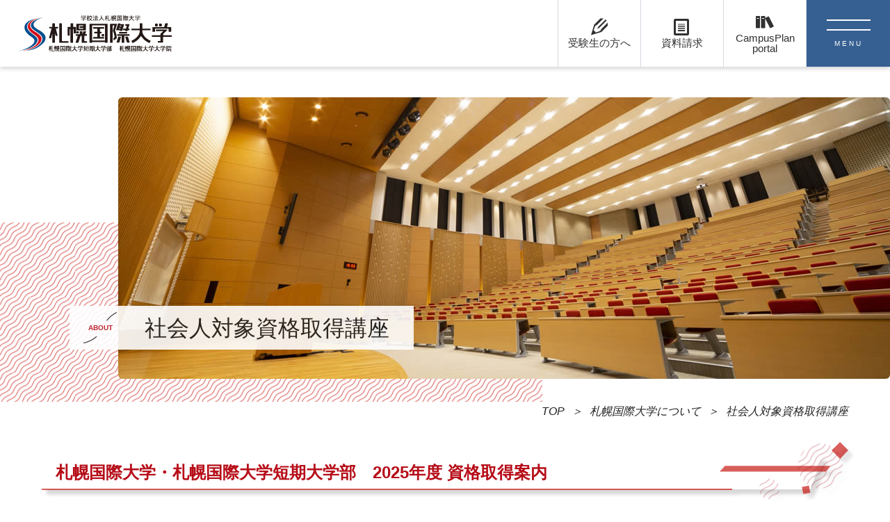

--- FILE ---
content_type: text/html; charset=UTF-8
request_url: https://www.siu.ac.jp/about/detail.html?content=181
body_size: 6703
content:
<!DOCTYPE html>
<html lang="ja">
<head prefix="og: https://ogp.me/ns# fb: https://ogp.me/ns/fb#article: https://ogp.me/ns/article#">
<!-- Google Tag Manager -->
<script>(function(w,d,s,l,i){w[l]=w[l]||[];w[l].push({'gtm.start':
new Date().getTime(),event:'gtm.js'});var f=d.getElementsByTagName(s)[0],
j=d.createElement(s),dl=l!='dataLayer'?'&l='+l:'';j.async=true;j.src=
'https://www.googletagmanager.com/gtm.js?id='+i+dl;f.parentNode.insertBefore(j,f);
})(window,document,'script','dataLayer','GTM-K4RXSD3');</script>
<!-- End Google Tag Manager -->
<!-- Google Tag Manager2 -->
<script>(function(w,d,s,l,i){w[l]=w[l]||[];w[l].push({'gtm.start':
new Date().getTime(),event:'gtm.js'});var f=d.getElementsByTagName(s)[0],
j=d.createElement(s),dl=l!='dataLayer'?'&l='+l:'';j.async=true;j.src=
'https://www.googletagmanager.com/gtm.js?id='+i+dl;f.parentNode.insertBefore(j,f);
})(window,document,'script','dataLayer','GTM-N6RQQDP');</script>
<!-- End Google Tag Manager2 -->
    <title>社会人対象資格取得講座｜札幌国際大学について｜札幌国際大学</title>
<meta charset="utf-8">
<meta http-equiv="X-UA-Compatible" content="IE=edge">
<meta name="viewport" content="width=device-width, initial-scale=1">
<meta name="format-detection" content="telephone=no">
<meta name="description" content="こちらは「社会人対象資格取得講座」のページです。｜北海道札幌市にある大学、札幌国際大学、札幌国際大学短期大学部、大学院の公式サイトです。">
<meta name="keyword" content="札幌国際大学,国際大学,札幌国際,コクサイ">
<meta property="og:site_name" content="札幌国際大学">
<meta property="og:url" content="https://www.siu.ac.jp/about/detail.html?content=181">
<meta property="og:type" content="article">
<meta property="og:title" content="社会人対象資格取得講座｜札幌国際大学について｜札幌国際大学">
<meta property="og:image" content="https://www.siu.ac.jp/assets/images/common/og.png">
<meta property="og:description" content="こちらは「社会人対象資格取得講座」のページです。｜北海道札幌市にある大学、札幌国際大学、札幌国際大学短期大学部、大学院の公式サイトです。">
<meta name="twitter:card" content="summary">
<meta property="og:locale" content="ja_JP">
<link rel="shortcut icon" href="/favicon.ico">
<link rel="stylesheet" href="/assets/css/master.css">
<link rel="stylesheet" href="/assets/main/css/footer.css">
<link rel="stylesheet" href="/assets/main/css/header.css">
<script src="/assets/js/vendor/jquery.1.11.min.js"></script>
</head>
<body>
<!-- Google Tag Manager (noscript) -->
<noscript><iframe src="https://www.googletagmanager.com/ns.html?id=GTM-K4RXSD3"
height="0" width="0" style="display:none;visibility:hidden"></iframe></noscript>
<!-- End Google Tag Manager (noscript) -->
<!-- Google Tag Manager2 (noscript) -->
<noscript><iframe src="https://www.googletagmanager.com/ns.html?id=GTM-N6RQQDP"
height="0" width="0" style="display:none;visibility:hidden"></iframe></noscript>
<!-- End Google Tag Manager2 (noscript) --><div class="l-wrapper">
  <div class="modal_menu">
    <div class="modal_menu_box">
        <div class="menu_sp">
            <div class="sp_menu_box">
                <ul class="sp_menu_icon_list">
                    <li class="i_access"><a href="/about/detail.html?content=187"><i></i><span>アクセス</span></a></li>
                    <li class="i_document"><a href="/about/detail.html?content=188"><i></i><span>資料請求</span></a></li>
                    <li class="i_lang"><a href="https://cplan-portal.siu.ac.jp/portal" target="_blank"><i></i><span>CampusPlan portal</span></a></li>
                </ul>
                <div class="sp_main_menu">
                    <div class="sp_main_menu__item">
                        <div class="main_title">
                            <a href="/about/">札幌国際大学について</a>
                        </div>
                    </div>
                    <div class="sp_main_menu__item">
                        <div class="main_title">
                            <a href="/academics/">学部・学科紹介</a><span class="toggle"></span>
                        </div>
                    <ul class="main_nav">
                         <li>
                            <a href="/academics/jinbun-gloval/" >人文学部国際教養学科</a>
                         </li>
                         <li>
                            <a href="/academics/jinbun-rinsho/" >人文学部心理学科 臨床心理専攻</a>
                         </li>
                         <li>
                            <a href="/academics/jinbun-kodomo/" >人文学部心理学科 子ども心理専攻</a>
                         </li>
                         <li>
                            <a href="/academics/kanko-business/" >観光学部観光ビジネス学科</a>
                         </li>
                         <li>
                            <a href="/academics/sports-business/" >スポーツ人間学部スポーツビジネス学科</a>
                         </li>
                         <li>
                            <a href="/academics/sports-supervise/" >スポーツ人間学部スポーツ指導学科</a>
                         </li>
                    </ul>
                    </div>
                    <div class="sp_main_menu__item">
                        <div class="main_title">
                            <a href="/admission/">入試情報</a>
                        </div>
                    </div>
                    <div class="sp_main_menu__item">
                        <div class="main_title">
                            <a href="/_careersupport/">就職・資格</a>
                        </div>
                    </div>
                    <div class="sp_main_menu__item">
                        <div class="main_title">
                            <a href="/student-life/">学生生活</a><span class="toggle"></span>
                        </div>
                    <ul class="main_nav">
                         <li>
                            <a href="https://outlook.office365.com/calendar/published/8ce508e085e24a569f366dd97c7259f6@ad.siu.ac.jp/5108e32b4eb94f3f83cc50849a43e03b9267485525041948608/calendar.html" target="_blank">休講情報</a>
                         </li>
                         <li>
                            <a href="/about/detail.html?content=180" >奨学金・授業料免除制度</a>
                         </li>
                         <li>
                            <a href="/abroad/" >海外への留学</a>
                         </li>
                         <li>
                            <a href="/club/" >クラブサークル</a>
                         </li>
                         <li>
                            <a href="/student-life/detail.html?content=177" >学生サポートセンター</a>
                         </li>
                    </ul>
                    </div>
                    <div class="sp_main_menu__item">
                        <div class="main_title">
                            <a href="/student-life/">受験生の方へ</a><span class="toggle"></span>
                        </div>
                    <ul class="main_nav">
                         <li>
                            <a href="/upbeat/" target="_blank">受験生応援サイト</a>
                         </li>
                         <li>
                            <a href="/upbeat/open-campus/" >オープンキャンパス</a>
                         </li>
                         <li>
                            <a href="/pamphlet/2026_pamphlet/?pNo=1" >2026年大学案内・デジタルパンフレット</a>
                         </li>
                         <li>
                            <a href="/pamphlet/nyushi_guide2026/?pNo=1" >2026年入学試験ガイド</a>
                         </li>
                         <li>
                            <a href="/upbeat/faq/" >Q＆A</a>
                         </li>
                         <li>
                            <a href="/news/column/" >受験生向けコラム</a>
                         </li>
                    </ul>
                    </div>
                    <div class="sp_main_menu__item">
                        <div class="main_title">
                            <a href="/os_abroad/jp/">留学生の方へ</a><span class="toggle"></span>
                        </div>
                    <ul class="main_nav">
                         <li>
                            <a href="/os_abroad/" >English</a>
                         </li>
                         <li>
                            <a href="/os_abroad/chs/" >简体中文</a>
                         </li>
                         <li>
                            <a href="/os_abroad/cht/" >繁體中文</a>
                         </li>
                         <li>
                            <a href="/os_abroad/kor/" >한국어</a>
                         </li>
                         <li>
                            <a href="/os_abroad/vnm/" >Tiếng Việt</a>
                         </li>
                    </ul>
                    </div>                         
                </div><!-- /.sp_main_menu -->
                <div class="sp_etc_area">
                    <ul class="sp_etc_nav">
                        
                        <!--<li>
                            <a href="#" >高校教員の方へ</a>
                        </li>-->
                        <li>
                            <a href="/about/detail.html?content=185" >在学生の方へ</a>
                        </li>
                        <li>
                            <a href="/about/detail.html?content=186" >卒業生の方へ</a>
                        </li>
                        <!--<li>
                            <a href="#" >保護者の方へ</a>
                        </li>
                        <li>
                            <a href="#" >企業の方へ</a>
                        </li>
                        <li>
                            <a href="#" >一般・地域の方へ</a>
                        </li>-->
                    </ul>
                </div>
            </div>
        </div>

        <div class="menu_pc">
            <div class="modal_menu_box__inner">
                <div class="menu_main">
                    <div class="menu_main_box active" data-box="no01">
                        
                    </div>
                    <div class="menu_main_box" data-box="no02">
                        
                    </div>
                    <div class="menu_main_box" data-box="no03">
                        
                    </div>
                    <div class="menu_main_box" data-box="no04">
                        <div class="menu_main_box_scroll">
                            
                        </div>
                    </div>
                    <div class="menu_main_box" data-box="no05">
                        <div class="menu_main_box_scroll">
                            
                        </div>
                    </div>
                    <div class="menu_main_box" data-box="no06">
                        <div class="menu_main_box_scroll">
                            
                        </div>
                    </div>
                    <div class="menu_main_box" data-box="no07">
                        <div class="menu_main_box_scroll">
                            
                        </div>
                    </div>
                    <div class="menu_main_box" data-box="no08">
                        <div class="menu_main_box_scroll">
                            
                        </div>
                    </div>
                </div>
                <div class="menu_side">
                    <ul class="side_main_nav">
                        <li class="icon-circle-right">
                            <a href="/about/">札幌国際大学について</a>
                        </li>
                        <li class="icon-circle-right">
                            <a href="/academics/">学部・学科紹介</a>
                        </li>
                        <li class="icon-circle-right">
                            <a href="/admission/">入試情報</a>
                        </li>
                        <li class="icon-circle-right">
                            <a href="/_careersupport/">就職・資格</a>
                        </li>
                        <li class="icon-circle-right">
                            <a href="/student-life/">学生生活</a>
                        </li>
                        <li class="icon-circle-right">
                            <a href="/os_abroad/jp/">留学生の方へ</a>
                        </li>  
                    </ul>
                    <div class="side_etc_area">
                        <ul class="etc_nav">
                                <li>
                                    <a href="/upbeat/" class="icon-arrow-right2">受験生の方へ</a>
                                </li>
                                <!--<li>
                                    <a href="#" class="icon-arrow-right2">高校教員の方へ</a>
                                </li>-->
                                <li>
                                    <a href="/about/detail.html?content=185" class="icon-arrow-right2">在学生の方へ</a>
                                </li>
                                <li>
                                    <a href="/about/detail.html?content=186" class="icon-arrow-right2">卒業生の方へ</a>
                                </li>
                                <!--<li>
                                    <a href="#" class="icon-arrow-right2">保護者の方へ</a>
                                </li>
                                <li>
                                    <a href="#" class="icon-arrow-right2">企業の方へ</a>
                                </li>
                                <li>
                                    <a href="#" class="icon-arrow-right2">一般・地域の方へ</a>
                                </li>-->
                        </ul>
                    </div>
                </div>
            </div>
        </div>
        <!-- /.menu_pc -->
    </div>
</div>

<header class="header">
    <div class="header_inner">
        <h1 class="header_logo">
            <a href="https://www.siu.ac.jp/"><img src="/assets/main/img/common/logo.svg" class="svg_img" alt="札幌国際大学"></a>
        </h1>
        <div class="header_menu">
            <ul class="menu_list">
                <li class="i_exam"><a href="/upbeat/"><i></i><span>受験生の方へ</span></a></li>
                <li class="i_document"><a href="/about/detail.html?content=188"><i></i><span>資料請求</span></a></li>
                <li class="i_lang"><a href="https://cplan-portal.siu.ac.jp/portal" target="_blank"><i></i><span>CampusPlan portal</span></a></li>
            </ul>
            <a href="https://www.siu.ac.jp/" class="menu_btn">
                <div class="menu_btn__inner">
                    <span class="line"></span>
                    <span class="name">MENU</span>
                </div>
            </a>
        </div>
    </div>
</header>
  <article>
    <div class="c-pageTtl">
      <div class="c-pageTtl_inr">
        <figure class="c-pageTtl_img">
                      <img src="/assets/images/about/mainvisual.jpg" alt="札幌国際大学について">
                  </figure>
        <div class="c-pageTtl_band">
          <div class="c-pageTtl_band_item">
          </div>
        </div>
        <h1 class="c-pageTtl_ttl">
          <span class="c-pageTtl_ttl_en">about</span>
          <span class="c-pageTtl_ttl_ja">社会人対象資格取得講座</span>
        </h1>
      </div>
    </div>
    <ul class="c-breadCrumb">
      <li><a href="/">TOP</a></li>
      <li><a href="/about/">札幌国際大学について</a></li>
      <li>社会人対象資格取得講座</li>
    </ul>
    <div class="l-sec02">
      <div class="l-wrap">
                
        <div id=content-0 class="head_block _block cassette-item c-partsWrap">
      <h3 class="c-secTtl03" ><span><span>札幌国際大学・札幌国際大学短期大学部　2025年度 資格取得案内</span><span class="c-secTtl03_decorate"></span></span></h3>
    </div>
<div id=content-1 class="text_block _block cassette-item c-partsWrap">
    <p class="c-text">札幌国際大学では、本学の教育資源を地域の方々に活用していただくことを目的として、下記の講座を一般に開講します。職業人としてさらに成長するために、また、興味・関心に応じた教養を身につけるために、是非ご参加ください。<br />
<br />
なお、講習料、講座実施日、関連した資格の取得、詳しい講座の内容等は、下記までお問い合わせください。受講希望の方は、添付した札幌国際大学資格取得講座受講生入学願書に必要事項を記入の上、下記宛にお申し込みください。</p>
  
</div>
<div id=content-2 class="cassette-item text02">
<div class="c-free">
<p><table class="general_tbl_nbd01" border="0" cellspacing="1" cellpadding="4" bgcolor="#cccccc">
    <tbody>
    <tr>
    <th>講座名</th>
    <th>対象者</th>
    <th>講座の概要</th>
    </tr>
    <tr>
    <td bgcolor="#ffffff"><strong>幼稚園教諭上級免許<br />
    取得講座</strong><br />
<a href="https://www.siu.ac.jp/assets/pdf/250218content181_1.pdf" target="_blank" rel="noopener">詳細はこちらから（PDF）</a><br />
<a href="https://www.siu.ac.jp/assets/pdf/250218content181_4.pdf" target="_blank" rel="noopener">実務に関する証明書（PDF）</a><br />
<a href="https://www.siu.ac.jp/assets/pdf/250218content181_5.pdf" target="_blank" rel="noopener">資格取得講座受講生入学願書（PDF）</a></td>
    <td bgcolor="#ffffff">現職幼稚園教諭<br />
    12年以上経験者</td>
    <td bgcolor="#ffffff"><strong>幼稚園教諭１種免許</strong>を取得する。<br />
    1年間で6科目11単位を履修。</td>
    </tr>
    
    <tr>
    <td bgcolor="#ffffff"><strong>園芸療法士資格<br />
    取得講座</strong><br />
    <a href="https://www.siu.ac.jp/assets/pdf/250218content181_2.pdf" target="_blank" rel="noopener">詳細はこちらから（PDF）</a>
<br />
<a href="https://www.siu.ac.jp/assets/pdf/250218content181_5.pdf" target="_blank" rel="noopener">資格取得講座受講生入学願書（PDF）</a>
    </td>
    <td bgcolor="#ffffff">大学・短大卒業者</td>
    <td bgcolor="#ffffff">全国大学実務教育協会が認定する「園芸療法士」資格を取得する。</td>
    </tr>
    <tr>
    <td bgcolor="#ffffff"><strong>図書館司書資格<br />
    取得講座</strong><br />
    <a href="https://www.siu.ac.jp/assets/pdf/250218content181_3.pdf" target="_blank" rel="noopener">詳細はこちらから（PDF）</a>
<br />
<a href="https://www.siu.ac.jp/assets/pdf/250218content181_5.pdf" target="_blank" rel="noopener">資格取得講座受講生入学願書（PDF）</a>
    </td>
    <td bgcolor="#ffffff">大学・短大卒業者</td>
    <td bgcolor="#ffffff">図書館司書資格取得に必要な授業科目を履修する。</td>
    </tr>
    </tbody>
</table></p>
</div>

</div>
<div id=content-3 class="text_block _block cassette-item c-partsWrap">
    <p class="c-text">※時間割は現在調整中です。</p>
  
</div>
<div id=content-4 class="head_block _block cassette-item c-partsWrap">
      <h4 class="c-secTtl04" ><span>出願期間</span></h4>
    </div>
<div id=content-5 class="text_block _block cassette-item c-partsWrap">
    <p class="c-text">2025年2月15日（土）から2025年3月8日（土）まで（当日消印有効）</p>
  
</div>
<div id=content-6 class="head_block _block cassette-item c-partsWrap">
      <h4 class="c-secTtl04" ><span>お問い合わせ・お申し込み先</span></h4>
    </div>
<div id=content-7 class="text_block _block cassette-item c-partsWrap">
    <p class="c-text">札幌国際大学　教務課　資格取得講座係<br />
〒004-8602　札幌市清田区清田４条１丁目４番１号<br />
TEL:011-881-8844（大学代表）　FAX011-885-5554（教務課）<br />
<br />
電子メールによるお問合せ　kyomuka@ad.siu.ac.jp</p>
  
</div>
      </div>
      <!-- /.l-wrap -->
    </div>
    <!-- /.l-sec02 -->
  </article>
  <footer class="l-footer">
    <div class="l-footer_inr">
      <div class="l-footer_main">
        <div class="l-footer_utilityUnit">
          <div class="l-footer_utility l-footer_utility__campus">
            <p class="l-footer_utility_ttl">CAMPUS</p>
            <p class="l-footer_utility_address">札幌国際大学<br>札幌国際大学短期大学部・大学院<br>〒004-8602 札幌市清田区清田4条1丁目4番1号<br>TEL.<a href="tel:0118818844">011-881-8844</a></p>
            <ul class="l-footer_utility_list">
                <li><a href="/about/detail.html?content=189">お問い合わせ</a></li>
              <li><a href="/upbeat/campuslife/#map">キャンパスマップ</a></li>
              <li><a href="https://goo.gl/maps/4siuZQYvJrZQpDSw9">Google Map</a></li>
              <li><a href="/about/detail.html?content=184">プライバシーポリシー</a></li>
            </ul>
          </div>
          <div class="l-footer_utility l-footer_utility__info">
            <p class="l-footer_utility_ttl l-footer_utility_ttl_pcOnly">INFO.</p>
            <ul class="l-footer_utility_list">
              <li><a href="/os_abroad/jp/">留学生の方へ</a></li>
              <li><a href="/upbeat/">受験生の方へ</a></li>
              <li><a href="/about/detail.html?content=185">在学生の方へ</a></li>
              <li><a href="/about/detail.html?content=186">卒業生の方へ</a></li>
              <li><a href="/about/detail.html?content=213">教職員採用情報</a></li>
            </ul>
          </div>
          <div class="l-footer_utility l-footer_utility__LINKS">
            <p class="l-footer_utility_ttl l-footer_utility_ttl_pcOnly">LINKS</p>
            <ul class="l-footer_utility_list">

              <li><a href="https://siu-kindy.jp/" target="_blank">札幌国際大学付属認定こども園</a></li>
              <li><a href="/presen/" target="_blank">海外旅行プレゼンテーションコンテスト</a></li>
              <li><a href="/presen_english/" target="_blank">English Presentation Contest</a></li>
              <li><a href="/consadole/" target="_blank">北海道コンサドーレ札幌との産学連携協定</a></li>
  
            </ul>
          </div>
        </div>
        <div class="l-footer_sns">
          <p class="l-footer_sns_ttl"><img src="/assets/main/img/common/sns-follow.svg" alt="follow us"></p>
          <ul class="l-footer_sns_list">
            <li><a href="https://www.facebook.com/kokusai.siu" target="_blank"><img src="/assets/main/img/common/icon-fb.svg" alt="Facebook"></a></li>
            <li><a href="https://twitter.com/siu_kokusai" target="_blank"><img src="/assets/main/img/common/icon-x.svg" alt="X※旧Twitter"></a></li>
            <li><a href="https://www.instagram.com/siu_kokusai/" target="_blank"><img src="/assets/main/img/common/icon-ins.svg" alt="Instagram"></a></li>
            <li><a href="https://www.youtube.com/channel/UCRdkMhSLAs2rFa5H5hhl7cw/videos" target="_blank"><img src="/assets/main/img/common/icon-you.svg" alt="YouTube"></a></li>
            <li><a href="https://page.line.me/mdv8071b?oat_content=url&openQrModal=true" target="_blank"><img src="/assets/main/img/common/icon-line.svg" alt="Line"></a></li>
            <li><a href="https://www.tiktok.com/@siu_kokusai?_t=8fG4Veyu90T&_r=1" target="_blank"><img src="/assets/main/img/common/icon-tiktok.svg" alt="tiktok"></a></li>
          </ul>
        </div>
      </div>

    </div>
    <div class="js-fixPagetop_wrap">
      <a href="#" class="js-fixPagetop js-pageTop">
        <img src="/assets/main/img/common/pagetop.svg" alt="ページ上部へ戻る">
      </a>
    </div>
    <div class="l-footer_copy">
      <p class="l-footer_copy_logo"><img src="/assets/main/img/common/logo.svg" alt="札幌国際大学"></p>
      <p class="l-footer_copy_txt"><small>&copy; Sapporo International University All Rights Reserved.</small></p>
    </div>
  </footer></div>
<script src="/assets/js/vendor/jquery.matchHeight.js"></script>
<script src="/assets/js/vendor/picturefill.min.js"></script>
<script src="/assets/js/vendor/ofi.min.js"></script>
<script src="/assets/js/vendor/slick.min.js"></script>
<script src="/assets/js/vendor/jquery.cookie.js"></script>
<script src="/assets/js/main.js"></script>
<script src="/assets/js/postcode.js"></script>
<link rel="stylesheet" href="/siu_admin/common/css/jquery-ui.css" media="all">
<script src="/siu_admin/common/js/jquery-ui-1.10.4.custom.js"></script>
<script src="/siu_admin/common/js/jquery.ui.datepicker-ja.min.js"></script>
<script src="/assets/js/common.js"></script>
<script type="text/javascript">

  var _gaq = _gaq || [];
  _gaq.push(['_setAccount', 'UA-32232735-1']);
  _gaq.push(['_trackPageview']);

  (function() {
    var ga = document.createElement('script'); ga.type = 'text/javascript'; ga.async = true;
    ga.src = ('https:' == document.location.protocol ? 'https://ssl' : 'http://www') + '.google-analytics.com/ga.js';
    var s = document.getElementsByTagName('script')[0]; s.parentNode.insertBefore(ga, s);
  })();

</script>
<!-- TETORI tag siu.ac.jp www.siu.ac.jp siu-book.com -->
<script>
(function (w, d, s, u) {
  // TAG VERSION 1.00
  if (w._wsq_init_flg) {
    return false;
  }
  w._wsq_init_flg = true;
  _wsq = w._wsq || (_wsq = []);
  _wsq.push(['init', u, 1058]);
  _wsq.push(['domain', 'siu.ac.jp']);
  _wsq.push(['domain', 'www.siu.ac.jp']);
  _wsq.push(['domain', 'siu-book.com']);
  var a = d.createElement(s); a.async = 1; a.charset='UTF-8'; a.src = 'https://cdn.' + u + '/share/js/tracking.js';
  var b = d.getElementsByTagName(s)[0]; b.parentNode.insertBefore(a, b);
})(window, document, 'script', 'tetori.link');
</script><script src="/assets/main/vendor/magnific-popup/jquery.magnific-popup.min.js"></script>
<script src="/assets/main/vendor/waypoints/waypoints.min.js"></script>
<script src="/assets/main/vendor/desvg.js"></script>
<script src="/assets/main/js/common.js"></script>
</body>
</html>


--- FILE ---
content_type: text/css
request_url: https://www.siu.ac.jp/assets/css/master.css
body_size: 30839
content:
@charset "UTF-8";
/*----------------------------------
Extend Style
----------------------------------*/
.cl:after {
  content: "";
  display: block;
  height: 0px;
  clear: both;
  visibility: hidden;
  font-size: 0.1em;
}

/*----------------------------------
Mixins Style
----------------------------------*/
.cl:after {
  content: "";
  display: block;
  height: 0;
  clear: both;
  visibility: hidden;
  font-size: .1em;
}

blockquote,
dd,
dl,
dt,
fieldset,
figure,
form,
h1,
h2,
h3,
h4,
h5,
h6,
input,
li,
ol,
p,
pre,
textarea,
ul {
  margin: 0;
  padding: 0;
}

table {
  border-collapse: collapse;
  border-spacing: 0;
}

address,
caption,
cite,
code,
dfn,
em,
th,
var {
  font-style: normal;
  font-weight: 400;
}

h1,
h2,
h3,
h4,
h5,
h6 {
  font-size: 100%;
  font-weight: 400;
}

fieldset,
img {
  border: 0;
  vertical-align: top;
}

ol,
ul {
  list-style: none;
}

q:after,
q:before {
  content: " ";
}

abbr,
acronym {
  border: 0;
}

a {
  color: #385898;
}

a:link {
  text-decoration: none;
}

a:visited {
  text-decoration: none;
}

a:hover {
  color: #385898;
  text-decoration: none;
  cursor: pointer;
}

a:active {
  text-decoration: none;
}

a:active,
a:focus {
  outline: 0;
}

dd img,
dt img,
li img {
  vertical-align: top;
}

article,
aside,
canvas,
/*details,2024年10月2日に非表示content=298のプルダウンメニューで決まる*/
figcaption,
figure,
footer,
header,
hgroup,
menu,
nav,
/*summary,2024年10月2日に非表示content=298のプルダウンメニューで決まる*/
section
 {
  display: block;
}

select {
  -moz-appearance: none;
  -webkit-appearance: none;
  appearance: none;
  border: 0;
  margin: 0;
  padding: 0;
  background: none transparent;
  vertical-align: middle;
  font-size: inherit;
}

select::-ms-expand {
  display: none;
}

input[type=number]::-webkit-inner-spin-button,
input[type=number]::-webkit-outer-spin-button {
  -webkit-appearance: none;
  margin: 0;
}

input[type=number] {
  -moz-appearance: textfield;
}

html {
  font-size: 62.5%;
}

* {
  box-sizing: border-box;
}

body {
  position: static !important;
  margin: 0;
  padding: 0;
  text-align: center;
  font-family: "メイリオ", "游ゴシック体", YuGothic, "游ゴシック", "Yu Gothic", sans-serif;
  font-size: 10px;
  font-size: 1rem;
  font-weight: 500;
  line-height: 1.75;
  color: #212121;
  background: #fff;
  -webkit-tap-highlight-color: transparent;
  font-feature-settings: "palt";
  padding-top: 140px;
  min-width: 1160px;
}

@media only screen and (max-width: 768px) {
  body {
    min-width: 320px;
    -webkit-text-size-adjust: 100%;
    -webkit-font-smoothing: antialiased;
  }
}

img {
  max-width: 100%;
  height: auto;
  border-radius: 6px;
}

a[href^="tel:"] {
  color: #212121;
  text-decoration: none;
  cursor: default;
}

a[href^="tel:"]:active img,
a[href^="tel:"]:focus img,
a[href^="tel:"]:hover img {
  opacity: 1;
}

a {
  transition: .5s;
}

a:hover {
  text-decoration: underline;
}

a img {
  transition: all .5s;
  backface-visibility: hidden;
}

a:hover:active img,
a:hover:focus img,
a:hover:hover img {
  opacity: .7;
}

.slick-slider {
  position: relative;
  display: block;
  box-sizing: border-box;
  -webkit-touch-callout: none;
  -webkit-user-select: none;
  -khtml-user-select: none;
  -moz-user-select: none;
  -ms-user-select: none;
  user-select: none;
  -ms-touch-action: pan-y;
  touch-action: pan-y;
  -webkit-tap-highlight-color: transparent;
}

.slick-list {
  position: relative;
  overflow: hidden;
  display: block;
  margin: 0;
  padding: 0;
}

.slick-list:focus {
  outline: 0;
}

.slick-list.dragging {
  cursor: pointer;
  cursor: hand;
}

.slick-slider .slick-list,
.slick-slider .slick-track {
  -ms-transform: translate3d(0, 0, 0);
  transform: translate3d(0, 0, 0);
}

.slick-track {
  position: relative;
  left: 0;
  top: 0;
  display: block;
}

.slick-track:after,
.slick-track:before {
  content: "";
  display: table;
}

.slick-track:after {
  clear: both;
}

.slick-loading .slick-track {
  visibility: hidden;
}

.slick-slide {
  float: left;
  height: 100%;
  min-height: 1px;
  display: none;
}

[dir=rtl] .slick-slide {
  float: right;
}

.slick-slide img {
  display: block;
}

.slick-slide.slick-loading img {
  display: none;
}

.slick-slide.dragging img {
  pointer-events: none;
}

.slick-initialized .slick-slide {
  display: block;
}

.slick-loading .slick-slide {
  visibility: hidden;
}

.slick-vertical .slick-slide {
  display: block;
  height: auto;
  border: 1px solid transparent;
}

.slick-arrow.slick-hidden {
  display: none;
}

.l-header {
  position: fixed;
  z-index: 1000;
  top: 0;
  left: 0;
  width: 100%;
  padding: 45px 45px 0;
  background-color: #fff;
}

@media only screen and (max-width: 768px) {
  .l-header {
    padding: 14px 20px;
  }
}

@media only screen and (max-width: 768px) {
  .l-header .l-header_logo img {
    max-height: 25px;
  }
}

@media only screen and (max-width: 768px) {
  .l-header .l-header_utility {
    overflow: auto;
    position: absolute;
    width: 100%;
    top: 100%;
    left: 0;
    background-color: #fff;
    padding: 0 20px 50px;
  }
}

.l-header .l-header_nav > ul {
  display: -ms-flexbox;
  display: flex;
  -ms-flex-pack: center;
  justify-content: center;
  font-size: 16px;
  font-size: 1.6rem;
}

@media only screen and (max-width: 768px) {
  .l-header .l-header_nav > ul {
    border-top: 1px solid #d8d8d8;
    display: block;
    margin: 0 -20px 30px;
  }
}

.l-header .l-header_nav > ul > li {
  padding-bottom: 20px;
}

@media only screen and (max-width: 768px) {
  .l-header .l-header_nav > ul > li {
    padding-bottom: 0;
    border-bottom: 1px solid #d8d8d8;
  }
}

.l-header .l-header_nav > ul > li > a {
  position: relative;
  color: #212121;
  display: inline-block;
  padding: 0 40px;
}

.l-header .l-header_nav > ul > li > a:active,
.l-header .l-header_nav > ul > li > a:focus,
.l-header .l-header_nav > ul > li > a:hover {
  text-decoration: none;
  color: #db6b68;
}

@media only screen and (max-width: 768px) {
  .l-header .l-header_nav > ul > li > a {
    padding: 13px 20px;
    display: block;
  }
}

.l-header .l-header_nav > ul > li > a:before {
  content: " ";
  position: absolute;
  top: 0;
  left: 10px;
  width: 1px;
  height: 100%;
  background-color: #212121;
  -ms-transform: rotate(45deg);
  transform: rotate(45deg);
}

@media only screen and (max-width: 768px) {
  .l-header .l-header_nav > ul > li > a:before {
    display: none;
  }
}

.l-header .l-header_nav > ul > li:last-child a:after {
  content: " ";
  position: absolute;
  top: 0;
  right: 10px;
  width: 1px;
  height: 100%;
  background-color: #212121;
  -ms-transform: rotate(45deg);
  transform: rotate(45deg);
}

@media only screen and (max-width: 768px) {
  .l-header .l-header_nav > ul > li:last-child a:after {
    display: none;
  }
}

.l-header .l-header_subNav {
  display: -ms-flexbox;
  display: flex;
  position: absolute;
  right: 0;
  top: 0;
}

@media only screen and (max-width: 768px) {
  .l-header .l-header_subNav {
    position: static;
    display: block;
    text-align: center;
  }
}

.l-header .l-header_subNav .l-header_subNav_access {
  line-height: 1;
  display: -ms-inline-flexbox;
  display: inline-flex;
  -ms-flex-align: center;
  align-items: center;
  -ms-flex-pack: center;
  justify-content: center;
  font-size: 16px;
  font-size: 1.3rem;
  color: #212121;
  font-weight: 700;
  width: 66px;
  background-position: 50% 50%;
  background-image: url(/assets/images/common/bg-access.svg);
}

.l-header .l-header_subNav .l-header_subNav_access:active,
.l-header .l-header_subNav .l-header_subNav_access:focus,
.l-header .l-header_subNav .l-header_subNav_access:hover {
  text-decoration: none;
  opacity: .7;
}

@media only screen and (max-width: 768px) {
  .l-header .l-header_subNav .l-header_subNav_access {
    margin-bottom: 20px;
    padding-top: 5px;
    padding-bottom: 5px;
  }
}

.l-header .l-header_subNav .l-header_subNav_access span {
  display: inline-block;
  padding-top: 33px;
  background-repeat: no-repeat;
  background-position: top 0 left 50%;
  background-image: url(/assets/images/common/icon-access.svg);
}

.l-header .l-header_subNav .l-header_subNav_btns {
  display: -ms-flexbox;
  display: flex;
}

.l-header .l-header_subNav .l-header_subNav_btns > :last-child {
  margin-bottom: 0 !important;
}

@media only screen and (max-width: 768px) {
  .l-header .l-header_subNav .l-header_subNav_btns {
    display: block;
  }
}

.l-header .l-header_subNav .l-header_subNav_btns li {
  margin-left: 10px;
  width: 198px;
  text-align: center;
  font-size: 19px;
  font-size: 1.9rem;
  font-weight: 700;
}

@media only screen and (max-width: 768px) {
  .l-header .l-header_subNav .l-header_subNav_btns li {
    margin-bottom: 20px;
    width: 100%;
    margin-left: 0;
  }
}

.l-header .l-header_subNav .l-header_subNav_btns li a {
  display: block;
  padding: 11px 0;
  color: #fff;
}

.l-header .l-header_subNav .l-header_subNav_btns li a span {
  display: inline-block;
  background-repeat: no-repeat;
  background-position: left 0 top 50%;
}

.l-header .l-header_subNav .l-header_subNav_btns li a:active,
.l-header .l-header_subNav .l-header_subNav_btns li a:focus,
.l-header .l-header_subNav .l-header_subNav_btns li a:hover {
  text-decoration: none;
  opacity: .7;
}

.l-header .l-header_subNav .l-header_subNav_btns .l-header_subNav_btns_document a {
  background-color: #53abe5;
}

.l-header .l-header_subNav .l-header_subNav_btns .l-header_subNav_btns_document a span {
  padding-left: 26px;
  background-image: url(/assets/images/common/icon-document.svg);
}

.l-header .l-header_subNav .l-header_subNav_btns .l-header_subNav_btns_door a {
  background-color: #376092;
}

.l-header .l-header_subNav .l-header_subNav_btns .l-header_subNav_btns_door a span {
  padding-left: 26px;
  background-image: url(/assets/images/common/icon-door.svg);
  font-size: 16px;
  font-size: 1.6rem;
}

.l-header .l-header_subNav .l-header_subNav_btns .l-header_subNav_btns_mail a {
  background-color: #db6b68;
}

.l-header .l-header_subNav .l-header_subNav_btns .l-header_subNav_btns_mail a span {
  padding-left: 32px;
  background-image: url(/assets/images/common/icon-mail.svg);
}

.l-header .l-header_dropMenu {
  display: none;
  position: absolute;
  left: 0;
  top: 100%;
  width: 100%;
  background-color: #fff;
  padding-bottom: 20px;
}

@media only screen and (max-width: 768px) {
  .l-header .l-header_dropMenu {
    position: static;
  }
}

.l-header .l-header_dropMenu .l-header_dropMenu_inr {
  width: 1160px;
  margin-left: auto;
  margin-right: auto;
}

@media only screen and (max-width: 768px) {
  .l-header .l-header_dropMenu .l-header_dropMenu_inr {
    width: 100%;
    padding-left: 20px;
    padding-right: 20px;
  }
}

.l-header .l-header_dropMenu .l-header_dropMenu_ttl {
  position: relative;
  padding-top: 22px;
  font-size: 22px;
  font-size: 2.2rem;
  font-weight: 700;
  text-align: center;
  color: #db6b68;
  margin-bottom: 8px;
}

@media only screen and (max-width: 768px) {
  .l-header .l-header_dropMenu .l-header_dropMenu_ttl {
    font-size: 2rem;
  }
}

.l-header .l-header_dropMenu .l-header_dropMenu_ttl:before {
  content: " ";
  position: absolute;
  width: 252px;
  height: 20px;
  top: 0;
  left: 50%;
  -ms-transform: translateX(-50%);
  transform: translateX(-50%);
  background-position: 50% 50%;
  background-image: url(/assets/images/common/bg-pettern.svg);
}

.l-header .l-header_dropMenu .l-header_dropMenu_list {
  margin-top: -15px;
  display: -ms-flexbox;
  display: flex;
  -ms-flex-wrap: wrap;
  flex-wrap: wrap;
}

@media only screen and (max-width: 768px) {
  .l-header .l-header_dropMenu .l-header_dropMenu_list {
    margin-top: -16px;
  }
}

.l-header .l-header_dropMenu .l-header_dropMenu_list > * {
  margin-top: 15px;
  width: 15.51724%;
  margin-right: 1.37931%;
}

@media only screen and (min-width: 769px) {
  .l-header .l-header_dropMenu .l-header_dropMenu_list > :nth-child(6n) {
    margin-right: 0;
  }
}

.l-header .l-header_dropMenu .l-header_dropMenu_list > :last-child {
  margin-right: 0;
}

@media only screen and (max-width: 768px) {
  .l-header .l-header_dropMenu .l-header_dropMenu_list > * {
    margin-top: 16px;
    margin-top: 16px;
    width: 48.80597%;
    margin-right: 2.38806%;
  }
  .l-header .l-header_dropMenu .l-header_dropMenu_list > :nth-child(2n) {
    margin-right: 0;
  }
}

.l-header .l-header_dropMenu .l-header_dropMenu_list .l-header_dropMenu_list_img {
  margin-bottom: 3px;
}

@media only screen and (max-width: 768px) {
  .l-header .l-header_dropMenu .l-header_dropMenu_list .l-header_dropMenu_list_img img {
    width: 100%;
  }
}

.l-header .l-header_dropMenu .l-header_dropMenu_list .l-header_dropMenu_list_label {
  font-size: 16px;
  font-size: 1.6rem;
  color: #c20801;
  position: relative;
  padding-left: 12px;
}

.l-header .l-header_dropMenu .l-header_dropMenu_list .l-header_dropMenu_list_label:before {
  content: " ";
  position: absolute;
  left: 0;
  top: .6em;
  border-top: 2px solid #c20801;
  border-right: 2px solid #c20801;
  width: 6px;
  height: 6px;
  -ms-transform: rotate(45deg);
  transform: rotate(45deg);
}

.l-header .l-header_dropMenu .l-header_dropMenu_list .l-header_dropMenu_list_ttl {
  font-weight: 700;
  color: #212121;
  font-size: 16px;
  font-size: 1.6rem;
  margin-top: -6px;
}

.l-footer {
  border-top: 70px solid #db6b68;
  padding-top: 75px;
  background-color: #f8f8f7;
  position: relative;
}

.l-footer:before {
  content: " ";
  display: block;
  position: absolute;
  top: 0;
  left: 0;
  width: 100%;
  background-image: url(/assets/images/common/bg-pettern.svg);
  background-position: 50% 50%;
  height: 20px;
}

@media only screen and (max-width: 768px) {
  .l-footer:before {
    height: 18px;
  }
}

@media only screen and (max-width: 768px) {
  .l-footer:after {
    content: " ";
    display: block;
    position: absolute;
    bottom: 0;
    left: 0;
    width: 100%;
    background-image: url(/assets/images/common/bg-pettern.svg);
    background-position: 50% 50%;
    height: 18px;
  }
}

@media only screen and (max-width: 768px) {
  .l-footer {
    padding-top: 55px;
    border-top: 35px solid #db6b68;
    border-bottom: 35px solid #db6b68;
    padding-bottom: 40px;
  }
}

.l-footer .l-footer_inr {
  width: 1160px;
  margin-left: auto;
  margin-right: auto;
}

@media only screen and (max-width: 768px) {
  .l-footer .l-footer_inr {
    width: 100%;
    padding-left: 20px;
    padding-right: 20px;
  }
}

.l-footer .l-footer_main {
  position: relative;
  margin-bottom: 85px;
}

@media only screen and (max-width: 768px) {
  .l-footer .l-footer_main {
    margin-bottom: 40px;
  }
}

.l-footer .l-footer_utilityUnit {
  display: -ms-flexbox;
  display: flex;
  margin-bottom: 70px;
}

@media only screen and (max-width: 768px) {
  .l-footer .l-footer_utilityUnit {
    display: block;
    margin-bottom: 60px;
  }
}

.l-footer .l-footer_utility.l-footer_utility__campus {
  margin-right: 180px;
}

@media only screen and (max-width: 768px) {
  .l-footer .l-footer_utility.l-footer_utility__campus {
    margin-right: 0;
    margin-bottom: 20px;
  }
}

/*2025TOPリニューアル時にコメントアウト
@media only screen and (min-width: 769px) {
  .l-footer .l-footer_utility.l-footer_utility__campus .l-footer_utility_list li:last-child {
    position: absolute;
    left: 757px;
    bottom: 5px;
    z-index: 2;
  }
}
  */

.l-footer .l-footer_utility.l-footer_utility__info {
  margin-right: 115px;
}

@media only screen and (max-width: 768px) {
  .l-footer .l-footer_utility.l-footer_utility__info {
    margin-right: 0;
    margin-bottom: 20px;
  }
}

.l-footer .l-footer_utility .l-footer_utility_ttl {
  display: inline-block;
  padding-top: 25px;
  min-width: 82px;
  height: 76px;
  text-align: center;
  font-size: 20px;
  font-size: 2rem;
  color: #db6b68;
  font-weight: 700;
  background-repeat: no-repeat;
  background-image: url(/assets/images/common/bg-footer-ttl.svg);
  margin-bottom: 30px;
}

@media only screen and (max-width: 768px) {
  .l-footer .l-footer_utility .l-footer_utility_ttl {
    padding-top: 20px;
    height: 67px;
    background-size: auto 100%;
    font-size: 1.7rem;
    margin-bottom: 20px;
    min-width: auto;
  }
}

@media only screen and (max-width: 768px) {
  .l-footer .l-footer_utility .l-footer_utility_ttl.l-footer_utility_ttl_pcOnly {
    height: auto;
    background-image: none;
    padding: 0;
    margin-bottom: 5px;
  }
}

.l-footer .l-footer_utility .l-footer_utility_address {
  font-size: 16px;
  font-size: 1.6rem;
  margin-bottom: 20px;
}

@media only screen and (max-width: 768px) {
  .l-footer .l-footer_utility .l-footer_utility_address {
    font-size: 1.2rem;
  }
}

.l-footer .l-footer_utility .l-footer_utility_list {
  font-size: 16px;
  font-size: 1.6rem;
}

@media only screen and (max-width: 768px) {
  .l-footer .l-footer_utility .l-footer_utility_list {
    font-size: 1.2rem;
    margin: 0 -20px;
    border-top: 1px solid #d9d9d9;
  }
}

.l-footer .l-footer_utility .l-footer_utility_list > :last-child {
  margin-bottom: 0 !important;
}

.l-footer .l-footer_utility .l-footer_utility_list li {
  margin-bottom: 5px;
}

@media only screen and (max-width: 768px) {
  .l-footer .l-footer_utility .l-footer_utility_list li {
    margin-bottom: 0;
    border-bottom: 1px solid #d9d9d9;
    padding: 0 20px;
  }
}

.l-footer .l-footer_utility .l-footer_utility_list li a {
  position: relative;
  display: inline-block;
  padding-left: 20px;
  color: #212121;
  background-repeat: no-repeat;
  background-position: right 0 top 50%;
}

@media only screen and (max-width: 768px) {
  .l-footer .l-footer_utility .l-footer_utility_list li a {
    padding-top: 3px;
    padding-bottom: 3px;
    padding-left: 15px;
  }
}

.l-footer .l-footer_utility .l-footer_utility_list li a:before {
  content: " ";
  position: absolute;
  left: -3px;
  top: .5em;
  border-top: 2px solid #db6b68;
  border-right: 2px solid #db6b68;
  width: 8px;
  height: 8px;
  -ms-transform: rotate(45deg);
  transform: rotate(45deg);
}

@media only screen and (max-width: 768px) {
  .l-footer .l-footer_utility .l-footer_utility_list li a:before {
    width: 6px;
    height: 6px;
    top: .65em;
  }
}

.l-footer .l-footer_utility .l-footer_utility_list li a[target="_blank"] {
  padding-right: 30px;
  background-image: url(/assets/images/common/icon-blank.svg);
}

.l-footer .l-footer_sns {
  position: relative;
}

.l-footer .l-footer_sns .l-footer_sns_ttl {
  position: absolute;
  left: 195px;
  bottom: 52px;
}

@media only screen and (max-width: 768px) {
  .l-footer .l-footer_sns .l-footer_sns_ttl {
    width: 62px;
    left: 50%;
    -ms-transform: translateX(-50%);
    transform: translateX(-50%);
    margin-left: 100px;
    bottom: calc(100% + 10px);
  }
}

.l-footer .l-footer_sns .l-footer_sns_list {
  display: -ms-flexbox;
  display: flex;
}

@media only screen and (max-width: 768px) {
  .l-footer .l-footer_sns .l-footer_sns_list {
    -ms-flex-pack: center;
    justify-content: center;
  }
}

.l-footer .l-footer_sns .l-footer_sns_list li {
  margin-right: 15px;
}

@media only screen and (max-width: 768px) {
  .l-footer .l-footer_sns .l-footer_sns_list li {
    width: 36px;
  }
}

.l-footer .l-footer_sns .l-footer_sns_list li:lat-child {
  margin-right: 0;
}

.l-footer .l-footer_links {
  padding: 60px 0;
  border-top: 1px solid #212121;
  display: -ms-flexbox;
  display: flex;
  -ms-flex-pack: end;
  justify-content: flex-end;
  -ms-flex-align: center;
  align-items: center;
}

@media only screen and (max-width: 768px) {
  .l-footer .l-footer_links {
    padding: 0;
    border-top: none;
    display: block;
  }
}

@media only screen and (max-width: 768px) {
  .l-footer .l-footer_links .l-footer_links_ttl {
    margin-bottom: 20px;
  }
}

@media only screen and (max-width: 768px) {
  .l-footer .l-footer_links .l-footer_links_ttl img {
    max-height: 35px;
  }
}

.l-footer .l-footer_links .l-footer_links_list {
  display: -ms-flexbox;
  display: flex;
  -ms-flex-pack: end;
  justify-content: flex-end;
  -ms-flex-wrap: wrap;
  flex-wrap: wrap;
  margin-left: 40px;
}

@media only screen and (max-width: 768px) {
  .l-footer .l-footer_links .l-footer_links_list {
    margin-left: 0;
    margin-top: -10px;
    -ms-flex-pack: start;
    justify-content: flex-start;
  }
}

.l-footer .l-footer_links .l-footer_links_list li {
  margin-right: 5px;
}

@media only screen and (max-width: 768px) {
  .l-footer .l-footer_links .l-footer_links_list li {
    width: 23.73134%;
    margin-right: 1.64179%;
    margin-top: 10px;
  }
}

@media only screen and (max-width: 768px) {
  .l-footer .l-footer_links .l-footer_links_list li:nth-child(4n) {
    margin-right: 0;
  }
}

.l-footer .l-footer_links .l-footer_links_list li:last-child {
  margin-right: 0;
}

@media only screen and (max-width: 768px) {
  .l-footer .l-footer_links .l-footer_links_list li:last-child {
    width: 39.10448%;
  }
}

.l-footer .l-footer_copy {
  background-color: #fff;
  box-shadow: inset 0 9px 6px -6px rgba(0, 0, 0, 0.3);
  text-align: center;
  padding-left: 20px;
  padding-right: 20px;
  padding-top: 25px;
  padding-bottom: 12px;
}

.l-footer .l-footer_copy .l-footer_copy_logo {
  margin-bottom: 5px;
}

@media only screen and (max-width: 768px) {
  .l-footer .l-footer_copy .l-footer_copy_logo img {
    max-height: 25px;
  }
}

.l-footer .l-footer_copy .l-footer_copy_txt small {
  font-size: 12px;
  font-size: 1.2rem;
}

@media only screen and (max-width: 768px) {
  .l-footer .l-footer_copy .l-footer_copy_txt small {
    font-size: 1rem;
  }
}

body.is-fix {
  position: fixed;
  width: 100%;
  height: 100%;
  overflow: hidden;
}

.l-wrapper {
  text-align: left;
  font-size: 16px;
  font-size: 1.6rem;
  overflow: hidden;
}

@media only screen and (max-width: 768px) {
  .l-wrapper {
    font-size: 1.6rem;
  }
}

.l-wrap {
  width: 1160px;
  margin-left: auto;
  margin-right: auto;
}

@media only screen and (max-width: 768px) {
  .l-wrap {
    width: 100%;
    padding-left: 20px;
    padding-right: 20px;
  }
}

.l-wrap > :last-child {
  margin-bottom: 0 !important;
}

.l-sec {
  padding: 80px 0;
}

.l-sec > :last-child {
  margin-bottom: 0 !important;
}

@media only screen and (max-width: 768px) {
  .l-sec {
    padding: 30px 0;
  }
}

.l-sec02 {
  padding: 50px 0 0;
}

.l-sec02 > :last-child {
  margin-bottom: 0 !important;
}

@media only screen and (max-width: 768px) {
  .l-sec02 {
    padding: 30px 0 0;
  }
}

.l-sec02:after {
  content: " ";
  display: block;
  background-color: #53abe5;
  height: 70px;
  margin-top: 50px;
  box-shadow: inset 0 10px 10px rgba(0, 0, 0, 0.15);
  opacity: .3;
}

@media only screen and (max-width: 768px) {
  .l-sec02:after {
    height: 35px;
    margin-top: 35px;
  }
}

.l-secLast {
  padding: 85px 0 65px;
  position: relative;
}

.l-secLast:before {
  content: " ";
  display: block;
  position: absolute;
  top: 0;
  left: 0;
  width: 100%;
  background-image: url(/assets/images/common/bg-pettern.svg);
  background-position: 50% 50%;
  height: 20px;
}

@media only screen and (max-width: 768px) {
  .l-secLast:before {
    height: 18px;
  }
}

@media only screen and (max-width: 768px) {
  .l-secLast {
    padding: 45px 0 30px;
  }
}

.c-breadCrumb {
  width: 1160px;
  margin-left: auto;
  margin-right: auto;
  display: -ms-flexbox;
  display: flex;
  -ms-flex-pack: end;
  justify-content: flex-end;
  font-style: italic;
}

@media only screen and (max-width: 768px) {
  .c-breadCrumb {
    width: 100%;
    padding-left: 20px;
    padding-right: 20px;
    display: flex; /*横並びにする*/
    overflow-x: scroll; /*横にはみ出した要素をスクロールする*/
    white-space: nowrap; /*自動改行しないようにする*/
    scroll-behavior: auto; /*スクロール位置をリセット*/
  }
}

.c-breadCrumb li:not(:last-child):after {
  content: "＞";
  margin: 0 10px;
}

.c-breadCrumb li a {
  color: #212121;
}

.c-tabNav {
  border: 2px solid #db6b68;
  background-color: #fff;
  border-radius: 10px;
  margin-bottom: 40px;
  font-size: 17px;
  font-size: 1.5rem;
  padding: 20px 20px;
}

@media only screen and (max-width: 768px) {
  .c-tabNav {
    font-size: 1.6rem;
    padding: 10px 15px;
    margin-bottom: 20px;
  }
}

.c-tabNav ul {
  margin-top: -10px;
  display: -ms-flexbox;
  display: flex;
  -ms-flex-wrap: wrap;
  flex-wrap: wrap;
  justify-content: center;
}

.c-tabNav ul li {
  padding-right: 28px;
  position: relative;
  margin-top: 10px;
}

@media only screen and (max-width: 768px) {
  .c-tabNav ul li {
    padding-right: 20px;
  }
}

.c-tabNav ul li:before {
  content: " ";
  position: absolute;
  top: 0;
  right: 0;
  width: 1px;
  height: 150%;
  background-color: #db6b68;
  -ms-transform: rotate(45deg);
  transform: rotate(45deg);
  -ms-transform-origin: top right;
  transform-origin: top right;
}

/*@media only screen and (max-width: 768px) {
  .c-tabNav ul li:before {
    display: none;
  }
}*/

.c-tabNav ul li:last-child:before {
  display: none;
}

.c-tabNav ul li a {
  -ms-transform: skewX(-45deg);
  transform: skewX(-45deg);
  -ms-transform-origin: right center;
  transform-origin: right center;
  display: block;
  padding: 0 17px;
  color: #212121;
}

.c-tabNav ul li a span {
  display: block;
  -ms-transform: skewX(45deg);
  transform: skewX(45deg);
}

.c-tabNav ul li a.is-active {
  background-color: #db6b68;
  color: #fff;
}

.p-topMvSlider {
  position: relative;
}

.p-topMvSlider .p-topMvSlider_list li {
  /*height:auto;
  padding-top: 8.2%;*/
  position: relative;
  /*background-size: 100% auto;
  background-position: 50% 50%;
  background-repeat: no-repeat;*/
}

/*@media only screen and (max-width: 768px) {
  .p-topMvSlider .p-topMvSlider_list li {
    height: auto;
    padding-top: 13.5%;
    background-size: 100% auto;
  }
}*/

.p-topMvSlider .p-topMvSlider_list li img {
  width: 100%;
}

/*.p-topMvSlider .p-topMvSlider_list li:nth-child(1) {
  background-image: url(/assets/images/home/mainvisual13.jpg);
}
@media only screen and (max-width: 768px) {
  .p-topMvSlider .p-topMvSlider_list li:nth-child(1) {
    background-image: url(/assets/images/home/mainvisual13-sp.jpg);
  }
}


.p-topMvSlider .p-topMvSlider_list li:nth-child(2) {
  background-image: url(/assets/images/home/mainvisual11.jpg);
}

@media only screen and (max-width: 768px) {
  .p-topMvSlider .p-topMvSlider_list li:nth-child(2) {
    background-image: url(/assets/images/home/mainvisual11-sp.jpg);
  }
}

.p-topMvSlider .p-topMvSlider_list li:nth-child(3) {
  background-image: url(/assets/images/home/mainvisual10.jpg);
}

@media only screen and (max-width: 768px) {
  .p-topMvSlider .p-topMvSlider_list li:nth-child(3) {
    background-image: url(/assets/images/home/mainvisual10-sp.jpg);
  }
}

.p-topMvSlider .p-topMvSlider_list li:nth-child(4) {
  background-image: url(/assets/images/home/mainvisual03.jpg);
}
@media only screen and (max-width: 768px) {
  .p-topMvSlider .p-topMvSlider_list li:nth-child(4) {
    background-image: url(/assets/images/home/mainvisual03-sp.jpg);
  }
}
.p-topMvSlider .p-topMvSlider_list li:nth-child(5) {
  background-image: url(/assets/images/home/mainvisual02.jpg);
}

@media only screen and (max-width: 768px) {
  .p-topMvSlider .p-topMvSlider_list li:nth-child(5) {
    background-image: url(/assets/images/home/mainvisual02-sp.jpg);
  }
}*/

.p-topMvSlider .p-topMvSlider_list li:first-child a {
  display: block;
  height: 100%;
}

.p-topMvSlider .p-topMvSlider_list li:nth-child(2) a {
  display: block;
  height: 100%;
}

.p-topMvSlider .p-topMvSlider_list li:nth-child(3) a {
  display: block;
  height: 100%;
}

.p-topMvSlider .p-topMvSlider_list li:nth-child(4) a {
  display: block;
  height: 100%;
}

.p-topMvSlider .p-topMvSlider_list li:nth-child(5) a {
  display: block;
  height: 100%;
}

.p-topMvSlider .p-topMvSlider_list li:nth-child(6) a {
  display: block;
  height: 100%;
}

/*.p-topMvSlider .p-topMvSlider_list li a {
  position: absolute;
  top: 0;
  left: 0;
  width: 100%;
}

@media only screen and (max-width: 768px) {
  .p-topMvSlider .p-topMvSlider_list li a {
    position: absolute;
    top: 0;
    width: 100%;
  }
}*/

.p-topMvSlider .p-topMvSlider_list .p-topMvSlider_desc01 {
  position: absolute;
  display: -ms-flexbox;
  display: flex;
  -ms-flex-pack: end;
  justify-content: flex-end;
  width: 1160px;
  left: 50%;
  -ms-transform: translateX(-50%);
  transform: translateX(-50%);
  bottom: 50px;
}

@media only screen and (max-width: 768px) {
  .p-topMvSlider .p-topMvSlider_list .p-topMvSlider_desc01 {
    width: 100%;
    bottom: 30px;
  }
}

.p-topMvSlider .p-topMvSlider_list .p-topMvSlider_desc01 .p-topMvSlider_desc01_ttl {
  font-size: 35px;
  font-size: 3.5rem;
  color: #fff;
  font-weight: 700;
  margin-bottom: 10px;
}

@media only screen and (max-width: 768px) {
  .p-topMvSlider .p-topMvSlider_list .p-topMvSlider_desc01 .p-topMvSlider_desc01_ttl {
    font-size: 1.7rem;
  }
}

.p-topMvSlider .p-topMvSlider_list .p-topMvSlider_desc01 .p-topMvSlider_desc01_ttl span {
  display: inline-block;
  background: linear-gradient(90deg, #53abe5 0, rgba(167, 100, 164, 0.65) 50.56%, rgba(219, 107, 104, 0.65) 100%);
  padding: 0 55px;
  margin-top: 10px;
}

@media only screen and (max-width: 768px) {
  .p-topMvSlider .p-topMvSlider_list .p-topMvSlider_desc01 .p-topMvSlider_desc01_ttl span {
    margin-top: 5px;
    padding: 0 27px;
  }
}

.p-topMvSlider .p-topMvSlider_list .p-topMvSlider_desc01 .p-topMvSlider_desc01_ttl span:first-child {
  margin-top: 0;
}

@media only screen and (max-width: 768px) {
  .p-topMvSlider .p-topMvSlider_list .p-topMvSlider_desc01 .p-topMvSlider_desc01_txt img {
    max-height: 16px;
  }
}

.p-topMvSlider .p-topMvSlider_list .p-topMvSlider_desc02 {
  position: absolute;
  left: 50%;
  -ms-transform: translateX(-50%);
  transform: translateX(-50%);
  top: 318px;
}

.p-topMvSlider .p-topMvSlider_arrow {
  position: absolute;
  top: 50%;
  -ms-transform: translateY(-50%);
  transform: translateY(-50%);
  z-index: 10;
}

@media only screen and (max-width: 768px) {
  .p-topMvSlider .p-topMvSlider_arrow {
    width: 27px;
  }
  .p-topMvSlider .p-topMvSlider_list .p-topMvSlider_desc02 {
    position: absolute;
    left: 10%;
    -ms-transform: translateX(-5%);
    transform: translateX(-5%);
    top: 250px;
  }
}

@media only screen and (max-width: 500px) {
  .p-topMvSlider .p-topMvSlider_arrow {
    width: 27px;
  }
  .p-topMvSlider .p-topMvSlider_list .p-topMvSlider_desc02 {
    position: absolute;
    left: 10%;
    -ms-transform: translateX(-5%);
    transform: translateX(-5%);
    top: 130px;
  }
}

.p-topMvSlider .p-topMvSlider_arrow.p-topMvSlider_arrow__prev {
  left: 25px;
}

@media only screen and (max-width: 768px) {
  .p-topMvSlider .p-topMvSlider_arrow.p-topMvSlider_arrow__prev {
    left: 10px;
  }
}

.p-topMvSlider .p-topMvSlider_arrow.p-topMvSlider_arrow__next {
  right: 25px;
}

@media only screen and (max-width: 768px) {
  .p-topMvSlider .p-topMvSlider_arrow.p-topMvSlider_arrow__next {
    right: 10px;
  }
}

.p-topNews {
  overflow: hidden;
}

.p-topNews.is-animeted .p-topNews_inr:after,
.p-topNews.is-animeted .p-topNews_inr:before {
  -ms-transform: scaleY(1);
  transform: scaleY(1);
}

.p-topNews .p-topNews_inr {
  position: relative;
  padding-top: 45px;
  padding-bottom: 70px;
  max-width: 1160px;
  margin-left: auto;
  margin-right: auto;
}

@media only screen and (max-width: 768px) {
  .p-topNews .p-topNews_inr {
    padding: 25px 20px;
  }
}

.p-topNews .p-topNews_inr:after,
.p-topNews .p-topNews_inr:before {
  content: " ";
  position: absolute;
  background-size: cover;
  background-position: 50% 50%;
  background-repeat: no-repeat;
  z-index: -1;
  -ms-transform: scaleY(0);
  transform: scaleY(0);
  transition: .3s ease-in;
}

.p-topNews .p-topNews_inr:before {
  background-image: url(/assets/images/home/bg-news-left.svg);
  width: 867px;
  height: 980px;
  top: 0;
  left: -375px;
  -ms-transform-origin: left top;
  transform-origin: left top;
}

@media only screen and (max-width: 768px) {
  .p-topNews .p-topNews_inr:before {
    width: 433.5px;
    height: 490px;
    left: -233px;
  }
}

.p-topNews .p-topNews_inr:after {
  background-image: url(/assets/images/home/bg-news-right.svg);
  width: 598px;
  height: 980px;
  bottom: 0;
  right: -280px;
  -ms-transform-origin: right bottom;
  transform-origin: right bottom;
}

@media only screen and (max-width: 768px) {
  .p-topNews .p-topNews_inr:after {
    width: 299px;
    height: 490px;
    right: -75px;
  }
}

.p-topNews .p-topNews_ttl {
  padding-left: 170px;
  margin-bottom: 20px;
}

@media only screen and (max-width: 768px) {
  .p-topNews .p-topNews_ttl {
    padding-left: 0;
    margin-left: -20px;
    margin-bottom: 40px;
  }
}

@media only screen and (max-width: 768px) {
  .p-topNews .p-topNews_ttl img {
    max-height: 56px;
  }
}

.p-topNews .p-topNews_cardUnit {
  display: -ms-flexbox;
  display: flex;
  -ms-flex-wrap: wrap;
  flex-wrap: wrap;
  margin-bottom: 60px;
}

@media only screen and (max-width: 768px) {
  .p-topNews .p-topNews_cardUnit {
    margin-bottom: 30px;
  }
}

.p-topNews .p-topNews_card {
  width: 270px;
  margin-right: 26.6666px;
  opacity: 0;
  transition: .5s ease-out;
}

.p-topNews .p-topNews_card.is-animeted {
  opacity: 1;
  -ms-transform: translateY(0) !important;
  transform: translateY(0) !important;
}

@media only screen and (max-width: 768px) {
  .p-topNews .p-topNews_card {
    width: 47.45763%;
    margin-right: 5.08475%;
  }
}

.p-topNews .p-topNews_card:nth-child(1n) {
  -ms-transform: translateY(-20px);
  transform: translateY(-20px);
}

@media only screen and (max-width: 768px) {
  .p-topNews .p-topNews_card:nth-child(1n) {
    margin-top: -20px;
  }
}

.p-topNews .p-topNews_card:nth-child(2n) {
  margin-top: 75px;
  -ms-transform: translateY(20px);
  transform: translateY(20px);
}

@media only screen and (max-width: 768px) {
  .p-topNews .p-topNews_card:nth-child(2n) {
    margin-right: 0;
    margin-top: 20px;
  }
}

@media only screen and (min-width: 769px) {
  .p-topNews .p-topNews_card:nth-child(1n):nth-child(n+5) {
    margin-top: -35px;
  }
}

@media only screen and (min-width: 769px) {
  .p-topNews .p-topNews_card:nth-child(2n):nth-child(n+5) {
    margin-top: 35px;
  }
}

.p-topNews .p-topNews_card:nth-child(4n) {
  margin-right: 0;
}

.p-topNews .p-topNews_card a {
  border-radius: 5px;
  border: 1px solid #bababa;
  background-color: #fff;
  display: block;
  box-shadow: 7px 7px 5px rgba(0, 0, 0, 0.15);
  color: #212121;
}

.p-topNews .p-topNews_card a:active,
.p-topNews .p-topNews_card a:focus,
.p-topNews .p-topNews_card a:hover {
  text-decoration: none;
}

.p-topNews .p-topNews_card .p-topNews_card_img {
  position: relative;
  padding-top: 200px;
}

@media only screen and (max-width: 768px) {
  .p-topNews .p-topNews_card .p-topNews_card_img {
    padding-top: 75%;
    /*height: 185px*/
  }
}

.p-topNews .p-topNews_card .p-topNews_card_img img {
  position: absolute;
  top: 0;
  left: 0;
  width: 100%;
  height: 100%;
  object-fit: cover;
  object-position: 50% 50%;
  border-radius: 5px 5px 0 0;
}

.p-topNews .p-topNews_card .p-topNews_card_desc {
  position: relative;
  padding: 9px 20px;
}

@media only screen and (max-width: 768px) {
  .p-topNews .p-topNews_card .p-topNews_card_desc {
    padding: 9px 10px;
  }
}

.p-topNews .p-topNews_card .p-topNews_card_desc:before {
  content: " ";
  position: absolute;
  right: 0;
  bottom: 100%;
  width: 125px;
  height: 160px;
  background: linear-gradient(to bottom right, transparent 50%, #fff 50.5%);
}

@media only screen and (max-width: 768px) {
  .p-topNews .p-topNews_card .p-topNews_card_desc:before {
    width: 46.5%;
    height: 15vw;
  }
}

.p-topNews .p-topNews_card .p-topNews_card_info {
  position: absolute;
  right: 15px;
  bottom: calc(100% + 10px);
  text-align: right;
  z-index: 1;
}

@media only screen and (max-width: 768px) {
  .p-topNews .p-topNews_card .p-topNews_card_info {
    right: 10px;
  }
}

.p-topNews .p-topNews_card .p-topNews_card_date {
  font-size: 12px;
  font-size: 1.2rem;
}

@media only screen and (max-width: 768px) {
  .p-topNews .p-topNews_card .p-topNews_card_date {
    font-size: 1rem;
  }
}

.p-topNews .p-topNews_card .p-topNews_card_ttl {
  font-size: 16px;
  font-size: 1.5rem;
}

@media only screen and (max-width: 768px) {
  .p-topNews .p-topNews_card .p-topNews_card_ttl {
    font-size: 1.2rem;
  }
}

.p-topTopics {
  background-color: #f8f8f7;
  padding-top: 105px;
  overflow: hidden;
  position: relative;
}

.p-topTopics:before {
  content: " ";
  display: block;
  position: absolute;
  top: 0;
  left: 0;
  width: 100%;
  background-image: url(/assets/images/common/bg-pettern.svg);
  background-position: 50% 50%;
  height: 20px;
}

@media only screen and (max-width: 768px) {
  .p-topTopics:before {
    height: 18px;
  }
}

@media only screen and (max-width: 768px) {
  .p-topTopics {
    padding: 40px 20px 0;
  }
}

.p-topTopics.is-animeted .p-topTopics_inr:after,
.p-topTopics.is-animeted .p-topTopics_inr:before {
  opacity: 1;
}

.p-topTopics:after {
  content: " ";
  display: block;
  background-color: #53abe5;
  height: 70px;
  margin-top: 85px;
  box-shadow: inset 0 10px 10px rgba(0, 0, 0, 0.15);
  opacity: .3;
  z-index: 2;
}

@media only screen and (max-width: 768px) {
  .p-topTopics:after {
    height: 35px;
    margin: 35px -20px 0;
  }
}

.p-topTopics .p-topTopics_inr {
  position: relative;
  max-width: 1160px;
  margin-left: auto;
  margin-right: auto;
}

.p-topTopics .p-topTopics_inr:after,
.p-topTopics .p-topTopics_inr:before {
  content: " ";
  position: absolute;
  opacity: 0;
  transition: opacity 1.5s;
  z-index: 0;
}

.p-topTopics .p-topTopics_inr:before {
  top: -25px;
  right: -157px;
  background-image: url(/assets/images/home/bg-topics-right.png);
  width: 383px;
  height: 382px;
}

@media only screen and (max-width: 768px) {
  .p-topTopics .p-topTopics_inr:before {
    top: 77px;
    right: -40px;
    background-size: 100% auto;
    background-image: url(/assets/images/home/bg-topics-sp.png);
    width: 100vw;
    height: 100%;
  }
}

.p-topTopics .p-topTopics_inr:after {
  bottom: 140px;
  left: -285px;
  background-image: url(/assets/images/home/bg-topics-left.png);
  width: 306px;
  height: 469px;
}

@media only screen and (max-width: 768px) {
  .p-topTopics .p-topTopics_inr:after {
    display: none;
  }
}

.p-topTopics .p-topTopics_cardUnit {
  position: relative;
  z-index: 1;
  margin-top: -30px;
  display: -ms-flexbox;
  display: flex;
  -ms-flex-wrap: wrap;
  flex-wrap: wrap;
}

@media only screen and (max-width: 768px) {
  .p-topTopics .p-topTopics_cardUnit {
    display: block;
  }
}

@media only screen and (max-width: 768px) {
  .p-topTopics .p-topTopics_cardUnit {
    margin-top: 0;
  }
}

.p-topTopics .p-topTopics_cardUnit > * {
  margin-top: 30px;
  width: 31.03448%;
  margin-right: 3.44828%;
}

@media only screen and (min-width: 769px) {
  .p-topTopics .p-topTopics_cardUnit > :nth-child(3n) {
    margin-right: 0;
  }
}

.p-topTopics .p-topTopics_cardUnit > :last-child {
  margin-right: 0;
}

@media only screen and (max-width: 768px) {
  .p-topTopics .p-topTopics_cardUnit > * {
    margin-top: 15px;
    display: block;
    width: 100%;
    margin-right: 0;
  }
  .p-topTopics .p-topTopics_cardUnit > :first-child {
    margin-top: 0;
  }
}

.p-topTopics .p-topTopics_card a {
  background-color: #fff;
  display: block;
  border-radius: 5px;
}

.p-topTopics .p-topTopics_card a:active,
.p-topTopics .p-topTopics_card a:focus,
.p-topTopics .p-topTopics_card a:hover {
  text-decoration: none;
}

.p-topTopics .p-topTopics_card .p-topTopics_card_img {
  position: relative;
  padding-top: 260px;
}

@media only screen and (max-width: 768px) {
  .p-topTopics .p-topTopics_card .p-topTopics_card_img {
    padding-top: 72.0339%;
  }
}

.p-topTopics .p-topTopics_card .p-topTopics_card_img img {
  position: absolute;
  top: 0;
  left: 0;
  width: 100%;
  height: 100%;
  object-fit: cover;
  object-position: 50% 50%;
  border-radius: 5px;
}

.p-topTopics .p-topTopics_card .p-topTopics_card_desc {
  padding: 0 30px 23px;
}

@media only screen and (max-width: 768px) {
  .p-topTopics .p-topTopics_card .p-topTopics_card_desc {
    padding: 0 20px 20px;
  }
}

.p-topTopics .p-topTopics_card .p-topTopics_card_ttl {
  font-size: 20px;
  font-size: 2rem;
  font-weight: 700;
  position: relative;
  color: #db6b68;
  margin-bottom: 20px;
  padding-left: 15px;
}

@media only screen and (max-width: 768px) {
  .p-topTopics .p-topTopics_card .p-topTopics_card_ttl {
    font-size: 1.5rem;
    margin-bottom: 10px;
  }
}

.p-topTopics .p-topTopics_card .p-topTopics_card_ttl:before {
  content: " ";
  position: absolute;
  left: -3px;
  top: .5em;
  border-top: 3px solid #db6b68;
  border-right: 3px solid #db6b68;
  width: 10px;
  height: 10px;
  -ms-transform: rotate(45deg);
  transform: rotate(45deg);
}

@media only screen and (max-width: 768px) {
  .p-topTopics .p-topTopics_card .p-topTopics_card_ttl:before {
    width: 8px;
    height: 8px;
  }
}

.p-topTopics .p-topTopics_card .p-topTopics_card_txt {
  font-size: 16px;
  font-size: 1.5rem;
}

@media only screen and (max-width: 768px) {
  .p-topTopics .p-topTopics_card .p-topTopics_card_txt {
    font-size: 1.2rem;
  }
}

.p-topAbout {
  padding-top: 140px;
  padding-bottom: 60px;
  position: relative;
}

.p-topAbout:before {
  content: " ";
  display: block;
  position: absolute;
  top: 0;
  left: 0;
  width: 100%;
  background-image: url(/assets/images/common/bg-pettern.svg);
  background-position: 50% 50%;
  height: 20px;
}

@media only screen and (max-width: 768px) {
  .p-topAbout:before {
    height: 18px;
  }
}

@media only screen and (max-width: 768px) {
  .p-topAbout {
    padding-top: 60px;
    padding-bottom: 50px;
  }
}

.p-topAbout_focal {
  position: relative;
  padding-top: 1px;
}

.p-topAbout_focal.is-animeted:before {
  -ms-transform: scaleX(1);
  transform: scaleX(1);
}

.p-topAbout_focal.is-animeted:after {
  -ms-transform: scaleX(1);
  transform: scaleX(1);
}

.p-topAbout_focal.is-animeted .p-topAbout_focal_ttl {
  opacity: 1;
}

.p-topAbout_focal.is-animeted .p-topAbout_focal_desc {
  opacity: 1;
}

.p-topAbout_focal.is-animeted .p-topAbout_focal_student {
  opacity: 1;
}

.p-topAbout_focal:after,
.p-topAbout_focal:before {
  content: " ";
  position: absolute;
  background-size: cover;
  background-position: 50% 50%;
}

@media only screen and (max-width: 768px) {
  .p-topAbout_focal:after,
  .p-topAbout_focal:before {
    background-size: auto 100%;
  }
}

.p-topAbout_focal:before {
  width: 1623px;
  height: 576px;
  -ms-transform: scaleX(0);
  transform: scaleX(0);
  transition: ease-out .3s;
}

@media only screen and (max-width: 768px) {
  .p-topAbout_focal:before {
    width: 700px;
    height: 287px;
  }
}

.p-topAbout_focal:after {
  -ms-transform: scaleX(0);
  transform: scaleX(0);
  transition: ease-out .3s;
  transition-delay: .2s;
}

.p-topAbout_focal .p-topAbout_focal_inr {
  width: 1160px;
  margin-left: auto;
  margin-right: auto;
  position: relative;
  z-index: 1;
}

@media only screen and (max-width: 768px) {
  .p-topAbout_focal .p-topAbout_focal_inr {
    width: 100%;
    padding: 0 65px;
  }
}

.p-topAbout_focal .p-topAbout_focal_ttl {
  position: absolute;
  transition: ease-out .3s;
  transition-delay: .4s;
  opacity: 0;
}

.p-topAbout_focal .p-topAbout_focal_desc {
  position: relative;
  z-index: 1;
  color: #fff;
  background-color: #53abe5;
  background-color: rgba(83, 171, 229, 0.8);
  width: 440px;
  padding: 75px 50px 55px;
  transition: ease-out .3s;
  transition-delay: .6s;
  opacity: 0;
}

@media only screen and (max-width: 768px) {
  .p-topAbout_focal .p-topAbout_focal_desc {
    width: 100%;
    padding: 40px 25px 35px;
  }
}

.p-topAbout_focal .p-topAbout_focal_desc .p-topAbout_focal_desc_ttl {
  font-weight: 700;
  font-size: 24px;
  font-size: 2.4rem;
  line-height: 1.75;
  margin-top: -9px;
  margin-bottom: 35px;
  text-align: center;
}

@media only screen and (max-width: 768px) {
  .p-topAbout_focal .p-topAbout_focal_desc .p-topAbout_focal_desc_ttl {
    margin-top: -6px;
    margin-bottom: 12px;
    font-size: 1.5rem;
    line-height: 1.73333;
  }
}

.p-topAbout_focal .p-topAbout_focal_desc .p-topAbout_focal_desc_txt {
  font-size: 18px;
  font-size: 1.8rem;
  line-height: 2;
  margin-bottom: 40px;
}

@media only screen and (max-width: 768px) {
  .p-topAbout_focal .p-topAbout_focal_desc .p-topAbout_focal_desc_txt {
    font-size: 1.2rem;
    margin-bottom: 15px;
  }
}

.p-topAbout_focal .p-topAbout_focal_desc .c-btn {
  max-width: 100%;
}

.p-topAbout_focal .p-topAbout_focal_student {
  position: absolute;
  transition: ease-in .5s;
  opacity: 0;
}

.p-topAbout_focal .p-topAbout_focal_student__01 {
  transition-delay: .5s;
}

.p-topAbout_focal .p-topAbout_focal_student__02 {
  transition-delay: .7s;
}

.p-topAbout_focal .p-topAbout_focal_student__03 {
  transition-delay: .9s;
}

.p-topAbout_focal.p-topAbout_focal__first {
  margin-bottom: 40px;
}

@media only screen and (max-width: 768px) {
  .p-topAbout_focal.p-topAbout_focal__first {
    margin-bottom: 80px;
  }
}

.p-topAbout_focal.p-topAbout_focal__first:before {
  background-image: url(/assets/images/home/bg-about.png);
  top: 0;
  left: 0;
  -ms-transform-origin: top left;
  transform-origin: top left;
}

@media only screen and (max-width: 768px) {
  .p-topAbout_focal.p-topAbout_focal__first:before {
    background-image: url(/assets/images/home/bg-about-sp.png);
    left: auto;
    right: 60px;
    background-position: top 0 right 0;
  }
}

.p-topAbout_focal.p-topAbout_focal__first:after {
  background-image: url(/assets/images/home/bg-about-pettern.png);
  top: 60px;
  right: 0;
  width: 901px;
  height: 393px;
  -ms-transform-origin: top right;
  transform-origin: top right;
}

@media only screen and (max-width: 768px) {
  .p-topAbout_focal.p-topAbout_focal__first:after {
    top: 30px;
    right: -90px;
    height: 197px;
    width: 450px;
    background-size: auto 100%;
  }
}

.p-topAbout_focal.p-topAbout_focal__first .p-topAbout_focal_inr {
  padding-top: 125px;
}

.p-topAbout_focal.p-topAbout_focal__first .p-topAbout_focal_ttl {
  left: 0;
  top: 70px;
}

@media only screen and (max-width: 768px) {
  .p-topAbout_focal.p-topAbout_focal__first .p-topAbout_focal_ttl {
    top: 27px;
    left: 17px;
  }
}

@media only screen and (max-width: 768px) {
  .p-topAbout_focal.p-topAbout_focal__first .p-topAbout_focal_ttl img {
    max-height: 82px;
  }
}

.p-topAbout_focal.p-topAbout_focal__first .p-topAbout_focal_desc {
  margin-left: auto;
}

.p-topAbout_focal.p-topAbout_focal__first .p-topAbout_focal_student__01 {
  top: 293px;
  left: 15px;
}

@media only screen and (max-width: 768px) {
  .p-topAbout_focal.p-topAbout_focal__first .p-topAbout_focal_student__01 {
    left: 8px;
    top: 144px;
  }
}

@media only screen and (max-width: 768px) {
  .p-topAbout_focal.p-topAbout_focal__first .p-topAbout_focal_student__01 img {
    max-height: 156px;
  }
}

.p-topAbout_focal.p-topAbout_focal__first .p-topAbout_focal_student__02 {
  top: -23px;
  right: 255px;
}

@media only screen and (max-width: 768px) {
  .p-topAbout_focal.p-topAbout_focal__first .p-topAbout_focal_student__02 {
    right: 30px;
    top: -12px;
  }
}

@media only screen and (max-width: 768px) {
  .p-topAbout_focal.p-topAbout_focal__first .p-topAbout_focal_student__02 img {
    max-height: 113px;
  }
}

.p-topAbout_focal.p-topAbout_focal__first .p-topAbout_focal_student__03 {
  bottom: 0;
  right: -60px;
  z-index: 3;
}

@media only screen and (max-width: 768px) {
  .p-topAbout_focal.p-topAbout_focal__first .p-topAbout_focal_student__03 {
    right: 28px;
    bottom: -15px;
  }
}

@media only screen and (max-width: 768px) {
  .p-topAbout_focal.p-topAbout_focal__first .p-topAbout_focal_student__03 img {
    max-height: 142px;
  }
}

.p-topAbout_focal.p-topAbout_focal__second {
  margin-bottom: 60px;
}

@media only screen and (max-width: 768px) {
  .p-topAbout_focal.p-topAbout_focal__second {
    margin-bottom: 90px;
  }
}

.p-topAbout_focal.p-topAbout_focal__second:before {
  background-image: url(/assets/images/home/bg-about02.png);
  top: 70px;
  right: 0;
  -ms-transform-origin: top right;
  transform-origin: top right;
}

@media only screen and (max-width: 768px) {
  .p-topAbout_focal.p-topAbout_focal__second:before {
    background-image: url(/assets/images/home/bg-about02-sp.png);
    top: 0;
    left: 30px;
    background-position: top 0 left 0;
  }
}

.p-topAbout_focal.p-topAbout_focal__second:after {
  background-image: url(/assets/images/home/bg-about02-pettern.png);
  top: -15px;
  left: 0;
  width: 992px;
  height: 607px;
  -ms-transform-origin: top left;
  transform-origin: top left;
}

@media only screen and (max-width: 768px) {
  .p-topAbout_focal.p-topAbout_focal__second:after {
    top: -43px;
    left: -129px;
    width: 496px;
    height: 303px;
    background-size: auto 100%;
  }
}

@media only screen and (max-width: 768px) {
  .p-topAbout_focal.p-topAbout_focal__second .p-topAbout_focal_inr {
    padding-top: 230px;
  }
}

.p-topAbout_focal.p-topAbout_focal__second .p-topAbout_focal_ttl {
  right: 0;
  top: 162px;
}

@media only screen and (max-width: 768px) {
  .p-topAbout_focal.p-topAbout_focal__second .p-topAbout_focal_ttl {
    top: 45px;
    right: 20px;
  }
}

@media only screen and (max-width: 768px) {
  .p-topAbout_focal.p-topAbout_focal__second .p-topAbout_focal_ttl img {
    max-height: 153px;
  }
}

.p-topAbout_focal.p-topAbout_focal__second .p-topAbout_focal_student__01 {
  bottom: 35px;
  left: -102px;
  z-index: 1;
}

@media only screen and (max-width: 768px) {
  .p-topAbout_focal.p-topAbout_focal__second .p-topAbout_focal_student__01 {
    right: auto;
    left: 2px;
    bottom: 0;
  }
}

@media only screen and (max-width: 768px) {
  .p-topAbout_focal.p-topAbout_focal__second .p-topAbout_focal_student__01 img {
    max-height: 130px;
  }
}

.p-topAbout_focal.p-topAbout_focal__second .p-topAbout_focal_student__02 {
  top: 45px;
  left: 455px;
}

@media only screen and (max-width: 768px) {
  .p-topAbout_focal.p-topAbout_focal__second .p-topAbout_focal_student__02 {
    left: 27px;
    top: 205px;
  }
}

@media only screen and (max-width: 768px) {
  .p-topAbout_focal.p-topAbout_focal__second .p-topAbout_focal_student__02 img {
    max-height: 138px;
  }
}

.p-topAbout_focal.p-topAbout_focal__second .p-topAbout_focal_student__03 {
  bottom: 0;
  right: -22px;
}

@media only screen and (max-width: 768px) {
  .p-topAbout_focal.p-topAbout_focal__second .p-topAbout_focal_student__03 {
    right: 20px;
    top: 190px;
  }
}

@media only screen and (max-width: 768px) {
  .p-topAbout_focal.p-topAbout_focal__second .p-topAbout_focal_student__03 img {
    max-height: 138px;
  }
}

.p-newsBg {
  width: 1160px;
  margin-left: auto;
  margin-right: auto;
  height: 160px;
  position: relative;
  z-index: -1;
}

@media only screen and (max-width: 768px) {
  .p-newsBg {
    width: 100%;
    padding-left: 20px;
    padding-right: 20px;
  }
}

.p-newsBg:after,
.p-newsBg:before {
  content: " ";
  position: absolute;
  background-size: cover;
  background-repeat: no-repeat;
}

.p-newsBg:before {
  left: -337px;
  top: 0;
  background-image: url(/assets/images/news/bg-news-right.png);
  width: 599px;
  height: 980px;
}

@media only screen and (max-width: 768px) {
  .p-newsBg:before {
    width: 300px;
    height: 490px;
    left: -150px;
  }
}

.p-newsBg:after {
  top: 460px;
  right: -280px;
  background-image: url(/assets/images/news/bg-news-left.png);
  width: 867px;
  height: 1293px;
}

@media only screen and (max-width: 768px) {
  .p-newsBg:after {
    width: 433px;
    height: 647px;
    right: -150px;
    top: 230px;
  }
}

.p-newsTtl {
  position: relative;
}

.p-newsTtl .p-newsTtl_inr {
  width: 1160px;
  margin-left: auto;
  margin-right: auto;
  position: relative;
}

@media only screen and (max-width: 768px) {
  .p-newsTtl .p-newsTtl_inr {
    width: 100%;
    padding-left: 20px;
    padding-right: 20px;
  }
}

@media only screen and (max-width: 768px) {
  .p-newsTtl .p-newsTtl_inr {
    padding-left: 0;
    padding-right: 0;
  }
}

.p-newsTtl .p-newsTtl_band {
  position: relative;
  z-index: 1;
  display: block;
  padding-right: 440px;
  margin-left: calc((100vw / 2 - 580px) * -1);
}

@media only screen and (max-width: 768px) {
  .p-newsTtl .p-newsTtl_band {
    padding-right: 40px;
    margin-left: 0;
    margin-top: -110px;
  }
}

.p-newsTtl .p-newsTtl_band .p-newsTtl_band_item {
  background-image: url(/assets/images/common/bg-pettern.svg);
  height: 258px;
}

@media only screen and (max-width: 768px) {
  .p-newsTtl .p-newsTtl_band .p-newsTtl_band_item {
    height: 130px;
  }
}

.p-newsTtl .p-newsTtl_ttl {
  position: absolute;
  display: -ms-flexbox;
  display: flex;
  left: 40px;
  bottom: 75px;
  background-color: #fff;
  z-index: 2;
  padding: 9px 35px 9px 20px;
  -ms-flex-align: center;
  align-items: center;
}

@media only screen and (max-width: 768px) {
  .p-newsTtl .p-newsTtl_ttl {
    left: 20px;
    bottom: 40px;
    display: block;
    text-align: center;
    padding: 9px 15px;
  }
}

.p-newsTtl .p-newsTtl_ttl .p-newsTtl_ttl_en {
  display: -ms-flexbox;
  display: flex;
  -ms-flex-align: center;
  align-items: center;
  -ms-flex-pack: center;
  justify-content: center;
  color: #b60d18;
  min-width: 48px;
  height: 45px;
  font-size: 10px;
  font-size: 1rem;
  font-weight: 700;
  background-image: url(/assets/images/common/bg-pagettl.svg);
  background-position: 50% 50%;
  background-repeat: no-repeat;
  text-align: center;
  margin-right: 40px;
}

@media only screen and (max-width: 768px) {
  .p-newsTtl .p-newsTtl_ttl .p-newsTtl_ttl_en {
    margin-right: 0;
    margin-bottom: 15px;
  }
}

.p-newsTtl .p-newsTtl_ttl .p-newsTtl_ttl_ja {
  font-size: 32px;
  font-size: 3.2rem;
  line-height: 1.4;
}

@media only screen and (max-width: 768px) {
  .p-newsTtl .p-newsTtl_ttl .p-newsTtl_ttl_ja {
    font-size: 2rem;
  }
}

.p-newsTtl .p-newsTtl_sub {
  position: absolute;
  top: 70px;
  right: -60px;
}

@media only screen and (max-width: 768px) {
  .p-newsTtl .p-newsTtl_sub {
    display: none;
  }
}

.p-newsWrap {
  position: relative;
  padding-bottom: 20px;
}

.p-newsWrap:before {
  content: " ";
  position: absolute;
  left: 0;
  bottom: 0;
  width: 100%;
  height: 730px;
  background-color: #f8f8f7;
  z-index: -1;
}

.p-newsCardUnit {
  display: -ms-flexbox;
  display: flex;
  -ms-flex-wrap: wrap;
  flex-wrap: wrap;
  margin-bottom: 70px;
  margin-top: -25px;
}

@media only screen and (max-width: 768px) {
  .p-newsCardUnit {
    margin-bottom: 30px;
  }
}

.p-newsCard {
  display: grid;
  width: 270px;
  margin-right: 26.6666px;
  margin-top: 25px;
  opacity: 0;
  transition: .5s ease-out;
  -ms-transform: translateY(-20px);
  transform: translateY(-20px);
  border: 1px solid #bababa;
  border-radius: 5px;
}

@media only screen and (max-width: 768px) {
  .p-newsCard {
    width: 47.45763%;
    margin-right: 5.08475%;
  }
}

.p-newsCard.is-animeted {
  opacity: 1;
  -ms-transform: translateY(0) !important;
  transform: translateY(0) !important;
}

@media only screen and (max-width: 768px) {
  .p-newsCard:nth-child(2n) {
    margin-right: 0;
  }
}

.p-newsCard:nth-child(4n) {
  margin-right: 0;
}

.p-newsCard a {
  border-radius: 5px;
  /*border: 1px solid #bababa;*/
  background-color: #fff;
  display: block;
  box-shadow: 7px 7px 5px rgba(0, 0, 0, 0.15);
  color: #212121;
  position: relative;
}

.p-newsCard a:active,
.p-newsCard a:focus,
.p-newsCard a:hover {
  text-decoration: none;
}

.p-newsCard_img {
  position: relative;
  padding-top: 201px;
}

@media only screen and (max-width: 768px) {
  .p-newsCard_img {
    padding-top: 75%;
  }
}

.p-newsCard_img img {
  position: absolute;
  top: 0;
  left: 0;
  width: 100%;
  height: 100%;
  object-fit: cover;
  object-position: 50% 50%;
  border-radius: 0;
}

.p-newsCard_desc {
  position: relative;
  padding: 9px 20px;
}

@media only screen and (max-width: 768px) {
  .p-newsCard_desc {
    padding: 9px 10px;
  }
}

/*.p-newsCard_desc:before {
  content: " ";
  position: absolute;
  right: 0;
  bottom: 100%;
  width: 125px;
  height: 210px;
  background: linear-gradient(to bottom right, transparent 50%, #fff 50.5%)
}*/
@media only screen and (max-width: 768px) {
  .p-newsCard_desc:before {
    width: 120px;
    height: 100px;
  }
}

.p-newsCard_info {
  /*position: absolute;
  right: 15px;
  bottom: calc(100% + 10px);
  text-align: right;*/
  z-index: 1;
  text-align: left;
  background: #fff;
  width: 100%;
  display: -ms-flexbox;
  display: flex;
  -ms-flex-pack: justify;
      justify-content: space-between;
  padding: 10px;
  border-radius: 5px 5px 0 0;
}

@media only screen and (max-width: 768px) {
  .p-newsCard_info {
    /*right: 10px*/
    padding: 5px;
  }
}

.p-newsCard_date {
  font-size: 12px;
  font-size: 1.2rem;
}

@media only screen and (max-width: 768px) {
  .p-newsCard_date {
    font-size: 1rem;
  }
}

.p-newsCard_ttl {
  font-size: 16px;
  font-size: 1.5rem;
}

@media only screen and (max-width: 768px) {
  .p-newsCard_ttl {
    font-size: 1.2rem;
  }
}

.p-newsPager {
  display: -ms-flexbox;
  display: flex;
  -ms-flex-align: center;
  align-items: center;
  -ms-flex-pack: center;
  justify-content: center;
}

.p-newsPager_list {
  margin: -10px 25px;
  display: -ms-flexbox;
  display: flex;
  -ms-flex-wrap: wrap;
  flex-wrap: wrap;
}

.p-newsPager_list li {
  margin-right: 13px;
  margin-top: 10px;
}

.p-newsPager_list li:last-child {
  margin-right: 0;
}

.p-newsPager_list li a,
.p-newsPager_list li span {
  display: -ms-flexbox;
  display: flex;
  -ms-flex-pack: center;
  justify-content: center;
  -ms-flex-align: center;
  align-items: center;
  width: 32px;
  height: 32px;
  border: 2px solid #db6b68;
  font-size: 16px;
  font-size: 1.6rem;
  font-weight: 700;
  background-color: #fff;
  color: #db6b68;
}

.p-newsPager_list li a.is-active,
.p-newsPager_list li span.is-active {
  background-color: #db6b68;
  color: #fff;
}

.p-newsDeatil {
  padding: 85px 0 210px;
  position: relative;
}

@media only screen and (max-width: 768px) {
  .p-newsDeatil {
    padding: 40px 0 105px;
  }
}

.p-newsDeatil:before {
  content: " ";
  position: absolute;
  left: 0;
  bottom: 0;
  width: 100%;
  height: 50%;
  background-color: #f8f8f7;
  z-index: -1;
}

.p-newsDeatil_body {
  background-color: #fff;
  padding: 20px 20px 95px;
  border: 1px solid #bababa;
  border-radius: 8px;
  box-shadow: 3px 3px 1px rgba(0, 0, 0, 0.15);
}

@media only screen and (max-width: 768px) {
  .p-newsDeatil_body {
    padding: 15px 15px 50px;
  }
}

.p-newsDeatil_body_header {
  height: 48px;
  background-color: #db6b68;
  background-image: url(/assets/images/common/bg-cardttl.svg);
  background-position: left 3px top 50%;
  background-repeat: no-repeat;
  margin-bottom: 50px;
}

@media only screen and (max-width: 768px) {
  .p-newsDeatil_body_header {
    height: 40px;
    margin-bottom: 20px;
  }
}

.p-newsDeatil_body_inr {
  padding: 0 60px 0;
  margin-bottom: 55px;
}

.p-newsDeatil_body_inr > :last-child {
  margin-bottom: 0 !important;
}

@media only screen and (max-width: 768px) {
  .p-newsDeatil_body_inr {
    padding: 0;
    margin-bottom: 30px;
  }
}

.p-newsDeatil_body_date {
  font-size: 16px;
  font-size: 1.6rem;
  display: -ms-flexbox;
  display: flex;
  -ms-flex-align: center;
  align-items: center;
  margin-bottom: 25px;
}

@media only screen and (max-width: 768px) {
  .p-newsDeatil_body_date {
    font-size: 1.2rem;
    margin-bottom: 10px;
  }
}

.p-newsDeatil_body_date .c-label {
  margin-left: 10px;
}

.p-newsDeatil_body_ttl {
  font-size: 27px;
  font-size: 2.7rem;
  line-height: 1.77778;
  font-weight: 700;
  margin-bottom: 65px;
}

@media only screen and (max-width: 768px) {
  .p-newsDeatil_body_ttl {
    margin-bottom: 20px;
    font-size: 2rem;
  }
}

.u-fwb {
  font-weight: 700 !important;
}

.u-tal {
  text-align: left !important;
}

.u-tac {
  text-align: center !important;
}

.u-tar {
  text-align: right !important;
}

.u-underline {
  text-decoration: underline !important;
}

@media only screen and (min-width: 769px) {
  .u-tal_pc {
    text-align: left !important;
  }
  .u-tac_pc {
    text-align: center !important;
  }
  .u-tar_pc {
    text-align: right !important;
  }
}

@media only screen and (max-width: 768px) {
  .u-tal_sp {
    text-align: left !important;
  }
  .u-tac_sp {
    text-align: center !important;
  }
  .u-tar_sp {
    text-align: right !important;
  }
}

.u-centerring {
  margin-left: auto;
  margin-right: auto;
}

.u-colorBase {
  color: #212121 !important;
}

.u-colorTheme {
  color: #c20801 !important;
}

.u-bgTheme {
  background-color: #c20801 !important;
}

.u-bgGray {
  background-color: #f8f8f7 !important;
}

.u-bgBandFix {
  height: 20px;
  position: relative;
}

.u-bgBandFix:before {
  content: " ";
  display: block;
  position: absolute;
  top: 0;
  left: 0;
  width: 100%;
  background-image: url(/assets/images/common/bg-pettern.svg);
  background-position: 50% 50%;
  height: 20px;
}

@media only screen and (max-width: 768px) {
  .u-bgBandFix:before {
    height: 18px;
  }
}

.u-bgBandLarge {
  position: relative;
}

.u-bgBandLarge:before {
  content: " ";
  display: block;
  position: absolute;
  top: 0;
  left: 0;
  width: 100%;
  background-image: url(/assets/images/common/bg-pettern.svg);
  background-position: 50% 50%;
  height: 35px;
}

@media only screen and (max-width: 768px) {
  .u-bgBandLarge:before {
    height: 18px;
  }
}

.u-w100 {
  width: 100% !important;
}

.u-mb0 {
  margin-bottom: 0 !important;
}

.u-mb5 {
  margin-bottom: 5px !important;
}

.u-mb10 {
  margin-bottom: 10px !important;
}

.u-mb15 {
  margin-bottom: 15px !important;
}

.u-mb20 {
  margin-bottom: 20px !important;
}

.u-mb25 {
  margin-bottom: 25px !important;
}

.u-mb30 {
  margin-bottom: 30px !important;
}

.u-mb35 {
  margin-bottom: 35px !important;
}

.u-mb40 {
  margin-bottom: 40px !important;
}

.u-mb45 {
  margin-bottom: 45px !important;
}

.u-mb50 {
  margin-bottom: 50px !important;
}

.u-mb55 {
  margin-bottom: 55px !important;
}

.u-mb60 {
  margin-bottom: 60px !important;
}

.u-mb65 {
  margin-bottom: 65px !important;
}

.u-mb70 {
  margin-bottom: 70px !important;
}

.u-mb75 {
  margin-bottom: 75px !important;
}

.u-mb80 {
  margin-bottom: 80px !important;
}

.u-mb85 {
  margin-bottom: 85px !important;
}

.u-mb90 {
  margin-bottom: 90px !important;
}

.u-mb95 {
  margin-bottom: 95px !important;
}

.u-mb100 {
  margin-bottom: 100px !important;
}

@media only screen and (min-width: 769px) {
  .u-mb0_pc {
    margin-bottom: 0 !important;
  }
  .u-mb5_pc {
    margin-bottom: 5px !important;
  }
  .u-mb10_pc {
    margin-bottom: 10px !important;
  }
  .u-mb15_pc {
    margin-bottom: 15px !important;
  }
  .u-mb20_pc {
    margin-bottom: 20px !important;
  }
  .u-mb25_pc {
    margin-bottom: 25px !important;
  }
  .u-mb30_pc {
    margin-bottom: 30px !important;
  }
  .u-mb35_pc {
    margin-bottom: 35px !important;
  }
  .u-mb40_pc {
    margin-bottom: 40px !important;
  }
  .u-mb45_pc {
    margin-bottom: 45px !important;
  }
  .u-mb50_pc {
    margin-bottom: 50px !important;
  }
  .u-mb55_pc {
    margin-bottom: 55px !important;
  }
  .u-mb60_pc {
    margin-bottom: 60px !important;
  }
  .u-mb65_pc {
    margin-bottom: 65px !important;
  }
  .u-mb70_pc {
    margin-bottom: 70px !important;
  }
  .u-mb75_pc {
    margin-bottom: 75px !important;
  }
  .u-mb80_pc {
    margin-bottom: 80px !important;
  }
  .u-mb85_pc {
    margin-bottom: 85px !important;
  }
  .u-mb90_pc {
    margin-bottom: 90px !important;
  }
  .u-mb95_pc {
    margin-bottom: 95px !important;
  }
  .u-mb100_pc {
    margin-bottom: 100px !important;
  }
}

@media only screen and (max-width: 768px) {
  .u-mb0_sp {
    margin-bottom: 0 !important;
  }
  .u-mb5_sp {
    margin-bottom: 5px !important;
  }
  .u-mb10_sp {
    margin-bottom: 10px !important;
  }
  .u-mb15_sp {
    margin-bottom: 15px !important;
  }
  .u-mb20_sp {
    margin-bottom: 20px !important;
  }
  .u-mb25_sp {
    margin-bottom: 25px !important;
  }
  .u-mb30_sp {
    margin-bottom: 30px !important;
  }
  .u-mb35_sp {
    margin-bottom: 35px !important;
  }
  .u-mb40_sp {
    margin-bottom: 40px !important;
  }
  .u-mb45_sp {
    margin-bottom: 45px !important;
  }
  .u-mb50_sp {
    margin-bottom: 50px !important;
  }
  .u-mb55_sp {
    margin-bottom: 55px !important;
  }
  .u-mb60_sp {
    margin-bottom: 60px !important;
  }
  .u-mb65_sp {
    margin-bottom: 65px !important;
  }
  .u-mb70_sp {
    margin-bottom: 70px !important;
  }
  .u-mb75_sp {
    margin-bottom: 75px !important;
  }
  .u-mb80_sp {
    margin-bottom: 80px !important;
  }
  .u-mb85_sp {
    margin-bottom: 85px !important;
  }
  .u-mb90_sp {
    margin-bottom: 90px !important;
  }
  .u-mb95_sp {
    margin-bottom: 95px !important;
  }
  .u-mb100_sp {
    margin-bottom: 100px !important;
  }
}

.u-mt0 {
  margin-top: 0 !important;
}

.u-mt5 {
  margin-top: 5px !important;
}

.u-mt10 {
  margin-top: 10px !important;
}

.u-mt15 {
  margin-top: 15px !important;
}

.u-mt20 {
  margin-top: 20px !important;
}

.u-mt25 {
  margin-top: 25px !important;
}

.u-mt30 {
  margin-top: 30px !important;
}

.u-mt35 {
  margin-top: 35px !important;
}

.u-mt40 {
  margin-top: 40px !important;
}

.u-mt45 {
  margin-top: 45px !important;
}

.u-mt50 {
  margin-top: 50px !important;
}

.u-mt55 {
  margin-top: 55px !important;
}

.u-mt60 {
  margin-top: 60px !important;
}

.u-mt65 {
  margin-top: 65px !important;
}

.u-mt70 {
  margin-top: 70px !important;
}

.u-mt75 {
  margin-top: 75px !important;
}

.u-mt80 {
  margin-top: 80px !important;
}

.u-mt85 {
  margin-top: 85px !important;
}

.u-mt90 {
  margin-top: 90px !important;
}

.u-mt95 {
  margin-top: 95px !important;
}

.u-mt100 {
  margin-top: 100px !important;
}

@media only screen and (min-width: 769px) {
  .u-mt0_pc {
    margin-top: 0 !important;
  }
  .u-mt5_pc {
    margin-top: 5px !important;
  }
  .u-mt10_pc {
    margin-top: 10px !important;
  }
  .u-mt15_pc {
    margin-top: 15px !important;
  }
  .u-mt20_pc {
    margin-top: 20px !important;
  }
  .u-mt25_pc {
    margin-top: 25px !important;
  }
  .u-mt30_pc {
    margin-top: 30px !important;
  }
  .u-mt35_pc {
    margin-top: 35px !important;
  }
  .u-mt40_pc {
    margin-top: 40px !important;
  }
  .u-mt45_pc {
    margin-top: 45px !important;
  }
  .u-mt50_pc {
    margin-top: 50px !important;
  }
  .u-mt55_pc {
    margin-top: 55px !important;
  }
  .u-mt60_pc {
    margin-top: 60px !important;
  }
  .u-mt65_pc {
    margin-top: 65px !important;
  }
  .u-mt70_pc {
    margin-top: 70px !important;
  }
  .u-mt75_pc {
    margin-top: 75px !important;
  }
  .u-mt80_pc {
    margin-top: 80px !important;
  }
  .u-mt85_pc {
    margin-top: 85px !important;
  }
  .u-mt90_pc {
    margin-top: 90px !important;
  }
  .u-mt95_pc {
    margin-top: 95px !important;
  }
  .u-mt100_pc {
    margin-top: 100px !important;
  }
}

@media only screen and (max-width: 768px) {
  .u-mt0_sp {
    margin-top: 0 !important;
  }
  .u-mt5_sp {
    margin-top: 5px !important;
  }
  .u-mt10_sp {
    margin-top: 10px !important;
  }
  .u-mt15_sp {
    margin-top: 15px !important;
  }
  .u-mt20_sp {
    margin-top: 20px !important;
  }
  .u-mt25_sp {
    margin-top: 25px !important;
  }
  .u-mt30_sp {
    margin-top: 30px !important;
  }
  .u-mt35_sp {
    margin-top: 35px !important;
  }
  .u-mt40_sp {
    margin-top: 40px !important;
  }
  .u-mt45_sp {
    margin-top: 45px !important;
  }
  .u-mt50_sp {
    margin-top: 50px !important;
  }
  .u-mt55_sp {
    margin-top: 55px !important;
  }
  .u-mt60_sp {
    margin-top: 60px !important;
  }
  .u-mt65_sp {
    margin-top: 65px !important;
  }
  .u-mt70_sp {
    margin-top: 70px !important;
  }
  .u-mt75_sp {
    margin-top: 75px !important;
  }
  .u-mt80_sp {
    margin-top: 80px !important;
  }
  .u-mt85_sp {
    margin-top: 85px !important;
  }
  .u-mt90_sp {
    margin-top: 90px !important;
  }
  .u-mt95_sp {
    margin-top: 95px !important;
  }
  .u-mt100_sp {
    margin-top: 100px !important;
  }
}

.u-mbLast {
  margin-bottom: 120px;
}

@media only screen and (max-width: 768px) {
  .u-mbLast {
    margin-bottom: 60px;
  }
}

.u-pb0 {
  padding-bottom: 0 !important;
}

.u-pb5 {
  padding-bottom: 5px !important;
}

.u-pb10 {
  padding-bottom: 10px !important;
}

.u-pb15 {
  padding-bottom: 15px !important;
}

.u-pb20 {
  padding-bottom: 20px !important;
}

.u-pb25 {
  padding-bottom: 25px !important;
}

.u-pb30 {
  padding-bottom: 30px !important;
}

.u-pb35 {
  padding-bottom: 35px !important;
}

.u-pb40 {
  padding-bottom: 40px !important;
}

.u-pb45 {
  padding-bottom: 45px !important;
}

.u-pb50 {
  padding-bottom: 50px !important;
}

.u-pb55 {
  padding-bottom: 55px !important;
}

.u-pb60 {
  padding-bottom: 60px !important;
}

.u-pb65 {
  padding-bottom: 65px !important;
}

.u-pb70 {
  padding-bottom: 70px !important;
}

.u-pb75 {
  padding-bottom: 75px !important;
}

.u-pb80 {
  padding-bottom: 80px !important;
}

.u-pb85 {
  padding-bottom: 85px !important;
}

.u-pb90 {
  padding-bottom: 90px !important;
}

.u-pb95 {
  padding-bottom: 95px !important;
}

.u-pb100 {
  padding-bottom: 100px !important;
}

.u-pt0 {
  padding-top: 0 !important;
}

.u-pt5 {
  padding-top: 5px !important;
}

.u-pt10 {
  padding-top: 10px !important;
}

.u-pt15 {
  padding-top: 15px !important;
}

.u-pt20 {
  padding-top: 20px !important;
}

.u-pt25 {
  padding-top: 25px !important;
}

.u-pt30 {
  padding-top: 30px !important;
}

.u-pt35 {
  padding-top: 35px !important;
}

.u-pt40 {
  padding-top: 40px !important;
}

.u-pt45 {
  padding-top: 45px !important;
}

.u-pt50 {
  padding-top: 50px !important;
}

.u-pt55 {
  padding-top: 55px !important;
}

.u-pt60 {
  padding-top: 60px !important;
}

.u-pt65 {
  padding-top: 65px !important;
}

.u-pt70 {
  padding-top: 70px !important;
}

.u-pt75 {
  padding-top: 75px !important;
}

.u-pt80 {
  padding-top: 80px !important;
}

.u-pt85 {
  padding-top: 85px !important;
}

.u-pt90 {
  padding-top: 90px !important;
}

.u-pt95 {
  padding-top: 95px !important;
}

.u-pt100 {
  padding-top: 100px !important;
}

.u-pr0 {
  padding-right: 0 !important;
}

.u-pr5 {
  padding-right: 5px !important;
}

.u-pr10 {
  padding-right: 10px !important;
}

.u-pr15 {
  padding-right: 15px !important;
}

.u-pr20 {
  padding-right: 20px !important;
}

.u-pr25 {
  padding-right: 25px !important;
}

.u-pr30 {
  padding-right: 30px !important;
}

.u-pr35 {
  padding-right: 35px !important;
}

.u-pr40 {
  padding-right: 40px !important;
}

.u-pr45 {
  padding-right: 45px !important;
}

.u-pr50 {
  padding-right: 50px !important;
}

.u-pr55 {
  padding-right: 55px !important;
}

.u-pr60 {
  padding-right: 60px !important;
}

.u-pr65 {
  padding-right: 65px !important;
}

.u-pr70 {
  padding-right: 70px !important;
}

.u-pr75 {
  padding-right: 75px !important;
}

.u-pr80 {
  padding-right: 80px !important;
}

.u-pr85 {
  padding-right: 85px !important;
}

.u-pr90 {
  padding-right: 90px !important;
}

.u-pr95 {
  padding-right: 95px !important;
}

.u-pr100 {
  padding-right: 100px !important;
}

.u-pl0 {
  padding-left: 0 !important;
}

.u-pl5 {
  padding-left: 5px !important;
}

.u-pl10 {
  padding-left: 10px !important;
}

.u-pl15 {
  padding-left: 15px !important;
}

.u-pl20 {
  padding-left: 20px !important;
}

.u-pl25 {
  padding-left: 25px !important;
}

.u-pl30 {
  padding-left: 30px !important;
}

.u-pl35 {
  padding-left: 35px !important;
}

.u-pl40 {
  padding-left: 40px !important;
}

.u-pl45 {
  padding-left: 45px !important;
}

.u-pl50 {
  padding-left: 50px !important;
}

.u-pl55 {
  padding-left: 55px !important;
}

.u-pl60 {
  padding-left: 60px !important;
}

.u-pl65 {
  padding-left: 65px !important;
}

.u-pl70 {
  padding-left: 70px !important;
}

.u-pl75 {
  padding-left: 75px !important;
}

.u-pl80 {
  padding-left: 80px !important;
}

.u-pl85 {
  padding-left: 85px !important;
}

.u-pl90 {
  padding-left: 90px !important;
}

.u-pl95 {
  padding-left: 95px !important;
}

.u-pl100 {
  padding-left: 100px !important;
}

@media only screen and (max-width: 768px) {
  .u-pb0_sp {
    padding-bottom: 0 !important;
  }
  .u-pb5_sp {
    padding-bottom: 5px !important;
  }
  .u-pb10_sp {
    padding-bottom: 10px !important;
  }
  .u-pb15_sp {
    padding-bottom: 15px !important;
  }
  .u-pb20_sp {
    padding-bottom: 20px !important;
  }
  .u-pb25_sp {
    padding-bottom: 25px !important;
  }
  .u-pb30_sp {
    padding-bottom: 30px !important;
  }
  .u-pb35_sp {
    padding-bottom: 35px !important;
  }
  .u-pb40_sp {
    padding-bottom: 40px !important;
  }
  .u-pb45_sp {
    padding-bottom: 45px !important;
  }
  .u-pb50_sp {
    padding-bottom: 50px !important;
  }
  .u-pb55_sp {
    padding-bottom: 55px !important;
  }
  .u-pb60_sp {
    padding-bottom: 60px !important;
  }
  .u-pb65_sp {
    padding-bottom: 65px !important;
  }
  .u-pb70_sp {
    padding-bottom: 70px !important;
  }
  .u-pb75_sp {
    padding-bottom: 75px !important;
  }
  .u-pb80_sp {
    padding-bottom: 80px !important;
  }
  .u-pb85_sp {
    padding-bottom: 85px !important;
  }
  .u-pb90_sp {
    padding-bottom: 90px !important;
  }
  .u-pb95_sp {
    padding-bottom: 95px !important;
  }
  .u-pb100_sp {
    padding-bottom: 100px !important;
  }
}

@media only screen and (max-width: 768px) {
  .u-pt0_sp {
    padding-top: 0 !important;
  }
  .u-pt5_sp {
    padding-top: 5px !important;
  }
  .u-pt10_sp {
    padding-top: 10px !important;
  }
  .u-pt15_sp {
    padding-top: 15px !important;
  }
  .u-pt20_sp {
    padding-top: 20px !important;
  }
  .u-pt25_sp {
    padding-top: 25px !important;
  }
  .u-pt30_sp {
    padding-top: 30px !important;
  }
  .u-pt35_sp {
    padding-top: 35px !important;
  }
  .u-pt40_sp {
    padding-top: 40px !important;
  }
  .u-pt45_sp {
    padding-top: 45px !important;
  }
  .u-pt50_sp {
    padding-top: 50px !important;
  }
  .u-pt55_sp {
    padding-top: 55px !important;
  }
  .u-pt60_sp {
    padding-top: 60px !important;
  }
  .u-pt65_sp {
    padding-top: 65px !important;
  }
  .u-pt70_sp {
    padding-top: 70px !important;
  }
  .u-pt75_sp {
    padding-top: 75px !important;
  }
  .u-pt80_sp {
    padding-top: 80px !important;
  }
  .u-pt85_sp {
    padding-top: 85px !important;
  }
  .u-pt90_sp {
    padding-top: 90px !important;
  }
  .u-pt95_sp {
    padding-top: 95px !important;
  }
  .u-pt100_sp {
    padding-top: 100px !important;
  }
}

.u-mh0 {
  max-height: 0 !important;
}

.u-mh1 {
  max-height: 1px !important;
}

.u-mh2 {
  max-height: 2px !important;
}

.u-mh3 {
  max-height: 3px !important;
}

.u-mh4 {
  max-height: 4px !important;
}

.u-mh5 {
  max-height: 5px !important;
}

.u-mh6 {
  max-height: 6px !important;
}

.u-mh7 {
  max-height: 7px !important;
}

.u-mh8 {
  max-height: 8px !important;
}

.u-mh9 {
  max-height: 9px !important;
}

.u-mh10 {
  max-height: 10px !important;
}

.u-mh11 {
  max-height: 11px !important;
}

.u-mh12 {
  max-height: 12px !important;
}

.u-mh13 {
  max-height: 13px !important;
}

.u-mh14 {
  max-height: 14px !important;
}

.u-mh15 {
  max-height: 15px !important;
}

.u-mh16 {
  max-height: 16px !important;
}

.u-mh17 {
  max-height: 17px !important;
}

.u-mh18 {
  max-height: 18px !important;
}

.u-mh19 {
  max-height: 19px !important;
}

.u-mh20 {
  max-height: 20px !important;
}

.u-mh21 {
  max-height: 21px !important;
}

.u-mh22 {
  max-height: 22px !important;
}

.u-mh23 {
  max-height: 23px !important;
}

.u-mh24 {
  max-height: 24px !important;
}

.u-mh25 {
  max-height: 25px !important;
}

.u-mh26 {
  max-height: 26px !important;
}

.u-mh27 {
  max-height: 27px !important;
}

.u-mh28 {
  max-height: 28px !important;
}

.u-mh29 {
  max-height: 29px !important;
}

.u-mh30 {
  max-height: 30px !important;
}

.u-mh31 {
  max-height: 31px !important;
}

.u-mh32 {
  max-height: 32px !important;
}

.u-mh33 {
  max-height: 33px !important;
}

.u-mh34 {
  max-height: 34px !important;
}

.u-mh35 {
  max-height: 35px !important;
}

.u-mh36 {
  max-height: 36px !important;
}

.u-mh37 {
  max-height: 37px !important;
}

.u-mh38 {
  max-height: 38px !important;
}

.u-mh39 {
  max-height: 39px !important;
}

.u-mh40 {
  max-height: 40px !important;
}

.u-mh41 {
  max-height: 41px !important;
}

.u-mh42 {
  max-height: 42px !important;
}

.u-mh43 {
  max-height: 43px !important;
}

.u-mh44 {
  max-height: 44px !important;
}

.u-mh45 {
  max-height: 45px !important;
}

.u-mh46 {
  max-height: 46px !important;
}

.u-mh47 {
  max-height: 47px !important;
}

.u-mh48 {
  max-height: 48px !important;
}

.u-mh49 {
  max-height: 49px !important;
}

.u-mh50 {
  max-height: 50px !important;
}

.u-mh51 {
  max-height: 51px !important;
}

.u-mh52 {
  max-height: 52px !important;
}

.u-mh53 {
  max-height: 53px !important;
}

.u-mh54 {
  max-height: 54px !important;
}

.u-mh55 {
  max-height: 55px !important;
}

.u-mh56 {
  max-height: 56px !important;
}

.u-mh57 {
  max-height: 57px !important;
}

.u-mh58 {
  max-height: 58px !important;
}

.u-mh59 {
  max-height: 59px !important;
}

.u-mh60 {
  max-height: 60px !important;
}

.u-mh61 {
  max-height: 61px !important;
}

.u-mh62 {
  max-height: 62px !important;
}

.u-mh63 {
  max-height: 63px !important;
}

.u-mh64 {
  max-height: 64px !important;
}

.u-mh65 {
  max-height: 65px !important;
}

.u-mh66 {
  max-height: 66px !important;
}

.u-mh67 {
  max-height: 67px !important;
}

.u-mh68 {
  max-height: 68px !important;
}

.u-mh69 {
  max-height: 69px !important;
}

.u-mh70 {
  max-height: 70px !important;
}

.u-mh71 {
  max-height: 71px !important;
}

.u-mh72 {
  max-height: 72px !important;
}

.u-mh73 {
  max-height: 73px !important;
}

.u-mh74 {
  max-height: 74px !important;
}

.u-mh75 {
  max-height: 75px !important;
}

.u-mh76 {
  max-height: 76px !important;
}

.u-mh77 {
  max-height: 77px !important;
}

.u-mh78 {
  max-height: 78px !important;
}

.u-mh79 {
  max-height: 79px !important;
}

.u-mh80 {
  max-height: 80px !important;
}

.u-mh81 {
  max-height: 81px !important;
}

.u-mh82 {
  max-height: 82px !important;
}

.u-mh83 {
  max-height: 83px !important;
}

.u-mh84 {
  max-height: 84px !important;
}

.u-mh85 {
  max-height: 85px !important;
}

.u-mh86 {
  max-height: 86px !important;
}

.u-mh87 {
  max-height: 87px !important;
}

.u-mh88 {
  max-height: 88px !important;
}

.u-mh89 {
  max-height: 89px !important;
}

.u-mh90 {
  max-height: 90px !important;
}

.u-mh91 {
  max-height: 91px !important;
}

.u-mh92 {
  max-height: 92px !important;
}

.u-mh93 {
  max-height: 93px !important;
}

.u-mh94 {
  max-height: 94px !important;
}

.u-mh95 {
  max-height: 95px !important;
}

.u-mh96 {
  max-height: 96px !important;
}

.u-mh97 {
  max-height: 97px !important;
}

.u-mh98 {
  max-height: 98px !important;
}

.u-mh99 {
  max-height: 99px !important;
}

.u-mh100 {
  max-height: 100px !important;
}

@media only screen and (max-width: 768px) {
  .u-mh0_sp {
    max-height: 0 !important;
  }
  .u-mh1_sp {
    max-height: 1px !important;
  }
  .u-mh2_sp {
    max-height: 2px !important;
  }
  .u-mh3_sp {
    max-height: 3px !important;
  }
  .u-mh4_sp {
    max-height: 4px !important;
  }
  .u-mh5_sp {
    max-height: 5px !important;
  }
  .u-mh6_sp {
    max-height: 6px !important;
  }
  .u-mh7_sp {
    max-height: 7px !important;
  }
  .u-mh8_sp {
    max-height: 8px !important;
  }
  .u-mh9_sp {
    max-height: 9px !important;
  }
  .u-mh10_sp {
    max-height: 10px !important;
  }
  .u-mh11_sp {
    max-height: 11px !important;
  }
  .u-mh12_sp {
    max-height: 12px !important;
  }
  .u-mh13_sp {
    max-height: 13px !important;
  }
  .u-mh14_sp {
    max-height: 14px !important;
  }
  .u-mh15_sp {
    max-height: 15px !important;
  }
  .u-mh16_sp {
    max-height: 16px !important;
  }
  .u-mh17_sp {
    max-height: 17px !important;
  }
  .u-mh18_sp {
    max-height: 18px !important;
  }
  .u-mh19_sp {
    max-height: 19px !important;
  }
  .u-mh20_sp {
    max-height: 20px !important;
  }
  .u-mh21_sp {
    max-height: 21px !important;
  }
  .u-mh22_sp {
    max-height: 22px !important;
  }
  .u-mh23_sp {
    max-height: 23px !important;
  }
  .u-mh24_sp {
    max-height: 24px !important;
  }
  .u-mh25_sp {
    max-height: 25px !important;
  }
  .u-mh26_sp {
    max-height: 26px !important;
  }
  .u-mh27_sp {
    max-height: 27px !important;
  }
  .u-mh28_sp {
    max-height: 28px !important;
  }
  .u-mh29_sp {
    max-height: 29px !important;
  }
  .u-mh30_sp {
    max-height: 30px !important;
  }
  .u-mh31_sp {
    max-height: 31px !important;
  }
  .u-mh32_sp {
    max-height: 32px !important;
  }
  .u-mh33_sp {
    max-height: 33px !important;
  }
  .u-mh34_sp {
    max-height: 34px !important;
  }
  .u-mh35_sp {
    max-height: 35px !important;
  }
  .u-mh36_sp {
    max-height: 36px !important;
  }
  .u-mh37_sp {
    max-height: 37px !important;
  }
  .u-mh38_sp {
    max-height: 38px !important;
  }
  .u-mh39_sp {
    max-height: 39px !important;
  }
  .u-mh40_sp {
    max-height: 40px !important;
  }
  .u-mh41_sp {
    max-height: 41px !important;
  }
  .u-mh42_sp {
    max-height: 42px !important;
  }
  .u-mh43_sp {
    max-height: 43px !important;
  }
  .u-mh44_sp {
    max-height: 44px !important;
  }
  .u-mh45_sp {
    max-height: 45px !important;
  }
  .u-mh46_sp {
    max-height: 46px !important;
  }
  .u-mh47_sp {
    max-height: 47px !important;
  }
  .u-mh48_sp {
    max-height: 48px !important;
  }
  .u-mh49_sp {
    max-height: 49px !important;
  }
  .u-mh50_sp {
    max-height: 50px !important;
  }
  .u-mh51_sp {
    max-height: 51px !important;
  }
  .u-mh52_sp {
    max-height: 52px !important;
  }
  .u-mh53_sp {
    max-height: 53px !important;
  }
  .u-mh54_sp {
    max-height: 54px !important;
  }
  .u-mh55_sp {
    max-height: 55px !important;
  }
  .u-mh56_sp {
    max-height: 56px !important;
  }
  .u-mh57_sp {
    max-height: 57px !important;
  }
  .u-mh58_sp {
    max-height: 58px !important;
  }
  .u-mh59_sp {
    max-height: 59px !important;
  }
  .u-mh60_sp {
    max-height: 60px !important;
  }
  .u-mh61_sp {
    max-height: 61px !important;
  }
  .u-mh62_sp {
    max-height: 62px !important;
  }
  .u-mh63_sp {
    max-height: 63px !important;
  }
  .u-mh64_sp {
    max-height: 64px !important;
  }
  .u-mh65_sp {
    max-height: 65px !important;
  }
  .u-mh66_sp {
    max-height: 66px !important;
  }
  .u-mh67_sp {
    max-height: 67px !important;
  }
  .u-mh68_sp {
    max-height: 68px !important;
  }
  .u-mh69_sp {
    max-height: 69px !important;
  }
  .u-mh70_sp {
    max-height: 70px !important;
  }
  .u-mh71_sp {
    max-height: 71px !important;
  }
  .u-mh72_sp {
    max-height: 72px !important;
  }
  .u-mh73_sp {
    max-height: 73px !important;
  }
  .u-mh74_sp {
    max-height: 74px !important;
  }
  .u-mh75_sp {
    max-height: 75px !important;
  }
  .u-mh76_sp {
    max-height: 76px !important;
  }
  .u-mh77_sp {
    max-height: 77px !important;
  }
  .u-mh78_sp {
    max-height: 78px !important;
  }
  .u-mh79_sp {
    max-height: 79px !important;
  }
  .u-mh80_sp {
    max-height: 80px !important;
  }
  .u-mh81_sp {
    max-height: 81px !important;
  }
  .u-mh82_sp {
    max-height: 82px !important;
  }
  .u-mh83_sp {
    max-height: 83px !important;
  }
  .u-mh84_sp {
    max-height: 84px !important;
  }
  .u-mh85_sp {
    max-height: 85px !important;
  }
  .u-mh86_sp {
    max-height: 86px !important;
  }
  .u-mh87_sp {
    max-height: 87px !important;
  }
  .u-mh88_sp {
    max-height: 88px !important;
  }
  .u-mh89_sp {
    max-height: 89px !important;
  }
  .u-mh90_sp {
    max-height: 90px !important;
  }
  .u-mh91_sp {
    max-height: 91px !important;
  }
  .u-mh92_sp {
    max-height: 92px !important;
  }
  .u-mh93_sp {
    max-height: 93px !important;
  }
  .u-mh94_sp {
    max-height: 94px !important;
  }
  .u-mh95_sp {
    max-height: 95px !important;
  }
  .u-mh96_sp {
    max-height: 96px !important;
  }
  .u-mh97_sp {
    max-height: 97px !important;
  }
  .u-mh98_sp {
    max-height: 98px !important;
  }
  .u-mh99_sp {
    max-height: 99px !important;
  }
  .u-mh100_sp {
    max-height: 100px !important;
  }
}

@media only screen and (max-width: 768px) {
  .u-pc {
    display: none !important;
  }
}

@media only screen and (min-width: 769px) {
  .u-sp {
    display: none !important;
  }
}

.c-secTtl02 {
  font-size: 37px;
  font-size: 3.7rem;
  background-color: #c20801;
  color: #fff;
  border-bottom: 10px solid #e9e8e5;
  text-align: center;
  margin-bottom: 40px;
  line-height: 1.3;
  padding: 10px;
}

@media only screen and (max-width: 768px) {
  .c-secTtl02 {
    font-size: 2.4rem;
    margin-bottom: 30px;
  }
}

.c-secTtl03 {
  position: relative;
  filter: url('data:image/svg+xml;charset=utf-8,<svg xmlns="http://www.w3.org/2000/svg"><filter id="filter"><feGaussianBlur in="SourceAlpha" stdDeviation="2" /><feOffset dx="8" dy="8" result="offsetblur" /><feFlood flood-color="rgba(0,0,0,0.15)" /><feComposite in2="offsetblur" operator="in" /><feMerge><feMergeNode /><feMergeNode in="SourceGraphic" /></feMerge></filter></svg>#filter');
  filter: drop-shadow(7px 7px 2px rgba(0, 0, 0, 0.15));
  margin-bottom: 40px;
}

@media only screen and (max-width: 768px) {
  .c-secTtl03 {
    margin-bottom: 30px;
  }
}

.c-secTtl03:before {
  content: " ";
  position: absolute;
  right: 0;
  top: -20px;
  background-image: url(/assets/images/common/bg-secttl02.svg);
  width: 185px;
  height: 82px;
  z-index: 1;
  background-size: cover;
}

@media only screen and (max-width: 768px) {
  .c-secTtl03:before {
    width: 92px;
    height: 41px;
    top: -10px;
    right: -15px;
  }
}

.c-secTtl03 > span {
  position: relative;
  background-color: #fff;
  padding: 3px 0;
  font-weight: 700;
  font-size: 24px;
  font-size: 2.4rem;
  color: #b60d18;
  width: 92.5%;
  display: block;
}

@media screen and (-ms-high-contrast: none) {
  .c-secTtl03 > span {
    box-shadow: 7px 7px 2px rgba(0, 0, 0, 0.15);
  }
}

@media only screen and (max-width: 768px) {
  .c-secTtl03 > span {
    font-size: 2rem;
    width: 100%;
  }
}

.c-secTtl03 > span:after {
  content: " ";
  position: absolute;
  left: 0;
  bottom: -1px;
  width: calc(100% - 80px);
  opacity: .65;
  height: 2px;
  background-color: #c20801;
}

.c-secTtl03 > span > span {
  display: block;
  position: relative;
  padding-left: 20px;
  padding-right: 120px;
}

@media only screen and (max-width: 768px) {
  .c-secTtl03 > span > span {
    padding-right: 80px;
  }
}

.c-secTtl03 > span > span.c-secTtl03_decorate {
  position: absolute;
  top: 0;
  left: 100%;
  width: 50px;
  height: 100%;
  padding-left: 0;
  padding-right: 0;
  overflow: hidden;
}

@media only screen and (max-width: 768px) {
  .c-secTtl03 > span > span.c-secTtl03_decorate {
    display: none;
  }
}

.c-secTtl03 > span > span.c-secTtl03_decorate:before {
  content: " ";
  position: absolute;
  width: 0;
  height: 0;
  border-style: solid;
  border-width: 19vh 50px 0 0;
  border-color: #fff transparent transparent transparent;
}

.c-secTtl03 > span > span.c-secTtl03_decorate:after {
  display: none;
}

.c-secTtl04 {
  background-color: #fafaf1;
  font-size: 22px;
  font-size: 2.2rem;
  padding: 5px 20px;
  margin-bottom: 40px;
}

@media only screen and (max-width: 768px) {
  .c-secTtl04 {
    font-size: 1.6rem;
    padding: 5px 10px;
    margin-bottom: 30px;
  }
}

.c-secTtl04 span {
  display: inline-block;
  padding-left: 35px;
  background-image: url(/assets/images/common/bg-secttl03.svg);
  background-repeat: no-repeat;
  background-position: left 0 top 50%;
}

@media only screen and (max-width: 768px) {
  .c-secTtl04 span {
    background-size: 15px;
    padding-left: 25px;
  }
}

.c-secTtl05 {
  padding-left: 25px;
  font-size: 22px;
  font-size: 2.2rem;
  margin-bottom: 20px;
}

@media only screen and (max-width: 768px) {
  .c-secTtl05 {
    font-size: 1.6rem;
    margin-bottom: 20px;
    padding-left: 0;
  }
}

.c-secTtl05 span {
  padding-left: 25px;
  position: relative;
}

@media only screen and (max-width: 768px) {
  .c-secTtl05 span {
    padding-left: 15px;
  }
}

.c-secTtl05 span:before {
  content: " ";
  position: absolute;
  top: .45em;
  background-color: #212121;
  width: 10px;
  height: 10px;
  border-radius: 50%;
  left: 0;
}

.c-text {
  padding: 0 25px;
  margin-bottom: 55px;
}

@media only screen and (max-width: 768px) {
  .c-text {
    padding: 0;
    margin-bottom: 30px;
  }
}

.c-enclosureText {
  padding: 20px 21px;
  border: 4px solid #c20801;
  margin-bottom: 55px;
}

@media only screen and (max-width: 768px) {
  .c-enclosureText {
    padding: 10px;
    margin-bottom: 30px;
  }
}

.c-emphosisText {
  position: relative;
  padding: 25px;
  margin-bottom: 55px;
}

.c-emphosisText:before {
  content: " ";
  position: absolute;
  top: 0;
  left: 0;
  width: 100%;
  height: 100%;
  background-image: url(/assets/images/common/bg-pettern.svg);
  opacity: .2;
}

@media only screen and (max-width: 768px) {
  .c-emphosisText {
    padding: 15px;
    margin-bottom: 30px;
  }
}

.c-def {
  margin-bottom: 55px;
}

@media only screen and (max-width: 768px) {
  .c-def {
    margin-bottom: 30px;
  }
}

.c-def > * {
  border: 1px solid #333;
  padding: 10px 20px;
}

@media only screen and (max-width: 768px) {
  .c-def > * {
    padding: 10px;
  }
}

.c-def dt {
  background-color: #fbeceb;
  margin-bottom: 5px;
}

.c-def.c-def__inline {
  display: -ms-flexbox;
  display: flex;
}

@media only screen and (max-width: 768px) {
  .c-def.c-def__inline {
    display: block;
  }
}

@media only screen and (min-width: 769px) {
  .c-def.c-def__inline dt {
    width: 386px;
    border-right: none;
    margin-bottom: 0;
  }
}

.c-def.c-def__inline dd {
  -ms-flex: 1;
  flex: 1;
}

.c-img {
  max-width: 896px;
  margin-left: auto;
  margin-right: auto;
  margin-bottom: 80px;
}

@media only screen and (max-width: 768px) {
  .c-img {
    margin-bottom: 40px;
  }
}

.c-img img {
  width: 100%;
  border-radius: 12px;
}

.c-img figcaption {
  font-weight: 700;
  text-align: center;
  margin-top: 10px;
  font-size: 1.6rem;
}

.c-imgUnit {
  margin-bottom: 40px;/*240822に80pxから40pxへ*/
}

.c-imgUnit > :last-child {
  margin-bottom: 0 !important;
}

.c-imgUnit .c-img {
  margin-bottom: 0;
}

.c-imgUnit.c-imgUnit__col2 {
  margin-top: -40px;
  display: -ms-flexbox;
  display: flex;
  -ms-flex-wrap: wrap;
  flex-wrap: wrap;
  clear: both;
}

@media only screen and (max-width: 768px) {
  .c-imgUnit.c-imgUnit__col2 {
    display: block;
  }
}

@media only screen and (max-width: 768px) {
  .c-imgUnit.c-imgUnit__col2 {
    margin-top: 0;
  }
}

.c-imgUnit.c-imgUnit__col2 > * {
  margin-top: 40px;
  width: 48.27586%;
  margin-right: 3.44828%;
}

@media only screen and (min-width: 769px) {
  .c-imgUnit.c-imgUnit__col2 > :nth-child(2n) {
    margin-right: 0;
  }
}

.c-imgUnit.c-imgUnit__col2 > :last-child {
  margin-right: 0;
}

@media only screen and (max-width: 768px) {
  .c-imgUnit.c-imgUnit__col2 > * {
    margin-top: 40px;
    display: block;
    width: 100%;
    margin-right: 0;
  }
  .c-imgUnit.c-imgUnit__col2 > :first-child {
    margin-top: 0;
  }
}

.c-imgUnit.c-imgUnit__col3 {
  /*margin-top: -40px;240822にコメントアウト*/
  display: -ms-flexbox;
  display: flex;
  -ms-flex-wrap: wrap;
  flex-wrap: wrap;
}

@media only screen and (max-width: 768px) {
  .c-imgUnit.c-imgUnit__col3 {
    display: block;
  }
}

@media only screen and (max-width: 768px) {
  .c-imgUnit.c-imgUnit__col3 {
    margin-top: 0;
  }
}

.c-imgUnit.c-imgUnit__col3 > * {
  margin-top: 40px;
  width: 31.03448%;
  margin-right: 3.44828%;
}

@media only screen and (min-width: 769px) {
  .c-imgUnit.c-imgUnit__col3 > :nth-child(3n) {
    margin-right: 0;
  }
}

.c-imgUnit.c-imgUnit__col3 > :last-child {
  margin-right: 0;
}

@media only screen and (max-width: 768px) {
  .c-imgUnit.c-imgUnit__col3 > * {
    margin-top: 40px;
    display: block;
    width: 100%;
    margin-right: 0;
  }
  .c-imgUnit.c-imgUnit__col3 > :first-child {
    margin-top: 0;
  }
}

.c-pouring {
  display: -ms-flexbox;
  /*display: flex; 240416*/
  -ms-flex-align: center;
  align-items: center;
  margin-bottom: 45px;
}




@media only screen and (max-width: 768px) {
  .c-pouring {
    display: block;
  }
}

.c-pouring .c-pouring_img {
  max-width: 500px;
  float: left;
  margin-top: 0px;
  margin-left: 20px;
  margin-right: 20px;
  margin-bottom: 20px;
}

.c-pouring_img.rev {
  max-width: 500px;

  float: right !important;
}

@media only screen and (max-width: 768px) {
  .c-pouring .c-pouring_img {
    width: 100% !important;
    margin: 0px 0px 10px 0px;
  }
}

.c-pouring .c-pouring_img figcaption {
  font-size: 1.6rem;
  margin-top: 10px;
  font-weight: bold;
  text-align: center;
}

.c-pouring .c-pouring_desc {
  -ms-flex: 1;
  flex: 1;
  margin-left: 40px;
}

.c-pouring .c-pouring_desc > :last-child {
  margin-bottom: 0 !important;
}

@media only screen and (max-width: 768px) {
  .c-pouring .c-pouring_desc {
    margin: 0 !important;
  }
}

.c-pouring .c-pouring_ttl {
  /*display: inline-block;240629(detail.html?news=1072)の体裁崩れ*/
  display: flex;/*240629(detail.html?news=1072)の体裁崩れ対応後*/
  padding-left: 35px;
  background-image: url(/assets/images/common/bg-secttl03.svg);
  background-repeat: no-repeat;
  background-position: left 0 top 50%;
  font-size: 22px;
  font-size: 2.2rem;
  margin-bottom: 20px;
}

@media only screen and (max-width: 768px) {
  .c-pouring .c-pouring_ttl {
    background-size: 15px;
    padding-left: 25px;
    font-size: 1.6rem;
  }
}

.c-pouring.c-pouring__rev {
  -ms-flex-direction: row-reverse;
  flex-direction: row-reverse;
}

.c-pouring.c-pouring__rev img {
  float: left !important;
  margin-bottom: 10px;
}

.c-pouring.c-pouring__rev .c-pouring_desc {
  margin-left: 0;
  margin-right: 40px;
}

.c-pouring.c-pouring__small {
  -ms-flex-align: start;
  align-items: flex-start;
}

.c-pouring.c-pouring__small .c-pouring_img {
  width: 31.89655%;
}

.c-pouring.c-pouring__small .c-pouring_desc {
  margin-left: 20px;
}

.c-pouring.c-pouring__small.c-pouring__rev .c-pouring_desc {
  margin-right: 20px;
}

.c-simpleList {
  margin-bottom: 40px;
}

.c-simpleList > :last-child {
  margin-bottom: 0 !important;
}

.c-simpleList li {
  margin-bottom: .5em;
}

.c-simpleList li:before {
  content: "•";
  color: #b60d18;
  margin-right: .25em;
}

.c-numList {
  margin-bottom: 40px;
}

.c-numList > :last-child {
  margin-bottom: 0 !important;
}

.c-numList li {
  counter-increment: num;
  position: relative;
  padding-left: 35px;
  margin-bottom: 50px;
}

@media only screen and (max-width: 768px) {
  .c-numList li {
    padding-left: 20px;
    margin-bottom: 15px;
  }
}

.c-numList li:before {
  content: counter(num) ".";
  position: absolute;
  left: 0;
  top: -.25em;
  font-size: 22px;
  font-size: 2.2rem;
  font-weight: 700;
  color: #b60d18;
}

@media only screen and (max-width: 768px) {
  .c-numList li:before {
    font-size: 1.6rem;
  }
}

.c-numList li dl dt {
  font-weight: 700;
}

.c-numList li dl dd {
  padding-left: 5px;
}

.c-fileList {
  margin-bottom: 50px;
}

.c-fileList li {
  margin-bottom: .5em;
  padding-left: 1.2em;
  background-image: url(/assets/images/common/icon-file.svg);
  background-position: left 0 top .4em;
  background-repeat: no-repeat;
  background-size: 15px auto;
}

.c-table {
  margin-bottom: 40px;
  table-layout: fixed;
  width: 100%;
}

.c-table tr {
  border-bottom: 1px solid #333;
  border-left: 1px solid #333;
}

.c-table td,
.c-table th {
  border-top: 1px solid #333;
  border-right: 1px solid #333;
  padding: 10px 20px;
}

@media only screen and (max-width: 768px) {
  .c-table td,
  .c-table th {
    padding: 10px;
  }
}

.c-table th {
  background-color: #fbeceb;
  font-weight: 700;
  text-align: center;
}

.c-table.c-table__col2 th {
  width: 386px;
  text-align: left;
  vertical-align: top;
}

@media only screen and (max-width: 768px) {
  .c-table.c-table__col2 th {
    width: 100px;
  }
}

.c-form {
  margin-bottom: 50px;
}

.c-form > :last-child {
  margin-bottom: 0 !important;
}

@media only screen and (max-width: 768px) {
  .c-form .c-table {
    border-bottom: 1px solid #333;
  }
}

@media only screen and (max-width: 768px) {
  .c-form .c-table tr {
    border-bottom: none;
  }
}

@media only screen and (max-width: 768px) {
  .c-form .c-table td,
  .c-form .c-table th {
    display: block;
    width: 100% !important;
  }
}

.c-form .c-table th {
  text-align: left;
  width: 380px;
}

.c-form .c-table th span {
  color: #c20801;
}

.c-form .c-table td > :last-child {
  margin-bottom: 0 !important;
}

.c-form .c-table td > * {
  margin-bottom: 20px;
}

.c-form input[type=text],
.c-form select,
.c-form textarea {
  border: 1px solid #eee;
  padding: 12px 20px;
}

.c-form textarea {
  height: 14em;
}

.c-form input[type=text].zipcode,
.c-form select.zipcode {
  width: 10em;
}

.c-form input[type=text] {
  width: 100%;
}

.c-form select {
  display: inline-block;
  width: auto;
  background-repeat: no-repeat;
  background-position: right 10px top 50%;
  background-size: 8px auto;
  background-image: url(/assets/images/common/icon-select.svg);
}

.c-form .zip-search {
  display: inline-block;
  background-color: #c20801;
  color: #fff;
  width: auto;
  padding: 5px 20px;
  margin-left: 1em;
  vertical-align: middle;
  border-radius: 20px;
  font-size: 16px;
  font-size: 1.6rem;
  font-weight: 700;
}

.c-form .zip-search:active,
.c-form .zip-search:focus,
.c-form .zip-search:hover {
  opacity: .7;
}

.c-form .c-form_btn {
  display: -ms-flexbox;
  display: flex;
  -ms-flex-pack: center;
  justify-content: center;
}

.c-form .c-form_btn li {
  width: 300px;
  margin-right: 20px;
}

@media only screen and (max-width: 768px) {
  .c-form .c-form_btn li {
    width: 48%;
    margin-right: 4%;
  }
}

.c-form .c-form_btn li:last-child {
  margin-right: 0;
}

.c-form .c-form_btn li button {
  display: block;
  padding: 14px;
  background-color: #c20801;
  color: #fff;
  border-radius: 30px;
  font-weight: 700;
  font-size: 16px;
  font-size: 1.6rem;
}

@media only screen and (max-width: 768px) {
  .c-form .c-form_btn li button {
    padding: 12px;
    font-size: 1.6rem;
  }
}

.c-form .c-form_btn li button:active,
.c-form .c-form_btn li button:focus,
.c-form .c-form_btn li button:hover {
  opacity: .7;
}

.c-form .c-form_btn li button.back {
  background-color: grey;
}

.c-map {
  margin-bottom: 50px;
}

.c-map iframe {
  width: 100%;
  height: 430px;
}

@media only screen and (max-width: 768px) {
  .c-map iframe {
    height: 300px;
  }
}

.c-video {
  margin-bottom: 50px;
  position: relative;
  padding-top: 56.25%;
  margin-left: auto;
  margin-right: auto;
}

.c-video iframe {
  position: absolute;
  top: 0;
  left: 0;
  width: 100%;
  height: 100%;
}

.c-free {
  margin-bottom: 50px;
}

.c-free > table {
  table-layout: fixed;
  width: 100%;
}

.c-free > table tr {
  border-bottom: 1px solid #333;
  border-left: 1px solid #333;
}

.c-free > table td,
.c-free > table th {
  border-top: 1px solid #333;
  border-right: 1px solid #333;
  padding: 10px 20px;
}

@media only screen and (max-width: 768px) {
  .c-free > table td,
  .c-free > table th {
    padding: 10px;
  }
}

.c-free > table th {
  background-color: #fbeceb;
  font-weight: 700;
  text-align: center;
}

.c-hr {
  margin: 50px 0;
  border: none;
  border-top: 1px solid #eee;
}

.c-gallery {
  margin-bottom: 50px;
}

.c-gallery .c-gallery_list .slick-slide {
  height: 400px;
  display: -ms-flexbox;
  display: flex;
  -ms-flex-pack: center;
  justify-content: center;
  -ms-flex-align: center;
  align-items: center;
  background-color: #eee;
}

@media only screen and (max-width: 768px) {
  .c-gallery .c-gallery_list .slick-slide {
    height: 200px;
  }
}

.c-gallery .c-gallery_list .slick-slide figure img {
  max-height: 400px;
}

@media only screen and (max-width: 768px) {
  .c-gallery .c-gallery_list .slick-slide figure img {
    max-height: 200px;
  }
}

.c-gallery .c-gallery_list .slick-dots {
  letter-spacing: -.4em;
  text-align: center;
  margin-top: 30px;
  font-size: 0;
}

@media only screen and (max-width: 768px) {
  .c-gallery .c-gallery_list .slick-dots {
    margin-top: 25px;
  }
}

.c-gallery .c-gallery_list .slick-dots li {
  display: inline-block;
  vertical-align: top;
  letter-spacing: normal;
  width: 10px;
  height: 10px;
  border-radius: 50%;
  background-color: #eee;
  margin-right: 15px;
  cursor: pointer;
}

@media only screen and (max-width: 768px) {
  .c-gallery .c-gallery_list .slick-dots li {
    width: 8px;
    height: 8px;
    margin-right: 10px;
  }
}

.c-gallery .c-gallery_list .slick-dots li.slick-active {
  background-color: #c20801;
}

.c-gallery .c-gallery_list .slick-dots li:last-child {
  margin-right: 0;
}

.c-gallery .c-gallery_list .slick-dots li button {
  display: none;
}

.c-simpleSlide {
  max-width: 860px;
  margin: 0 auto 40px;
}

.c-simpleSlide_item img {
  width: 100%;
}

.c-simpleSlide .slick-list {
  font-size: 0;
}

.c-simpleSlide .slick-arrow {
  font-size: 0;
  padding: 0;
  width: 40px;
  height: 40px;
  background-repeat: no-repeat;
  background-size: cover;
  -webkit-transition: opacity .4s;
  transition: opacity .4s;
  position: absolute;
  top: 50%;
  -webkit-transform: translateY(-50%);
  transform: translateY(-50%);
  z-index: 1;
}

@media only screen and (max-width: 768px) {
  .c-simpleSlide .slick-arrow {
    width: 30px;
    height: 30px;
  }
}

.c-simpleSlide .slick-arrow:hover {
  opacity: .8;
}

.c-simpleSlide .slick-arrow.slick-prev {
  background-image: url(/assets/images/common/icon-prev.svg);
  left: -60px;
}

@media only screen and (max-width: 768px) {
  .c-simpleSlide .slick-arrow.slick-prev {
    left: -15px;
  }
}

.c-simpleSlide .slick-arrow.slick-next {
  background-image: url(/assets/images/common/icon-next.svg);
  right: -60px;
}

@media only screen and (max-width: 768px) {
  .c-simpleSlide .slick-arrow.slick-next {
    right: -15px;
  }
}

.c-simpleSlide .slick-dots {
  width: 100%;
  position: absolute;
  bottom: -20px;
  left: 0;
  display: -webkit-box;
  display: -ms-flexbox;
  display: flex;
  -webkit-box-align: center;
  -ms-flex-align: center;
  align-items: center;
  -webkit-box-pack: center;
  -ms-flex-pack: center;
  justify-content: center;
}

.c-simpleSlide .slick-dots li {
  width: 10px;
  height: 10px;
  background-color: #eee;
  border-radius: 50%;
  cursor: pointer;
}

.c-simpleSlide .slick-dots li button {
  display: none;
}

.c-simpleSlide .slick-dots li.slick-active {
  background-color: #af9164;
}

.c-simpleSlide .slick-dots li:not(:last-child) {
  margin-right: 10px;
}

.c-btnList {
  display: -ms-flexbox;
  display: flex;
  -ms-flex-wrap: wrap;
  flex-wrap: wrap;
  -ms-flex-pack: center;
  justify-content: center;
  margin-top: -20px;
  margin-bottom: 50px;
}

@media only screen and (max-width: 768px) {
  .c-btnList {
    display: block;
  }
}

.c-btnList:last-child {
  margin-right: 0;
  margin-bottom: 0;
  clear: both;
}

.c-btnList li {
  margin-top: 20px;
  margin-right: 40px;
}

@media only screen and (max-width: 768px) {
  .c-btnList li {
    margin-top: 0;
    margin-right: 0;
    margin-bottom: 30px;
  }
}

.c-btn02 {
  width: 100%;
  display: inline-block;
  font-weight: 700;
  color: #db6b68;
  position: relative;
  font-size: 16px;
  font-size: 1.6rem;
  min-width: 190px;
  text-align: center;
  margin-bottom: 20px;
}

@media only screen and (max-width: 768px) {
  .c-btn02 {
    min-width: 100%;
  }
}

.c-btn02:before {
  content: " ";
  position: absolute;
  right: -8px;
  bottom: -8px;
  background-image: url(/assets/images/common/bg-pettern.svg);
  width: 100%;
  height: 100%;
  background-size: 81px auto;
}

.c-btn02:active,
.c-btn02:focus,
.c-btn02:hover {
  text-decoration: none;
  opacity: .7;
  color: #db6b68;
}

.c-btn02 .c-btn02_inr {
  position: relative;
  z-index: 1;
  display: block;
  border: 2px solid #db6b68;
  padding: 6px 40px;
  background-color: #fff;
}

@media only screen and (max-width: 768px) {
  .c-btn02 .c-btn02_inr {
    padding: 9px 0;
  }
}

.c-btn02 .c-btn02_txt {
  display: inline-block;
}

.c-btn02 .c-btn02_txt:before {
  content: " ";
  position: absolute;
  right: 5px;
  top: 50%;
  margin-top: -6px;
  background-repeat: no-repeat;
  background-size: cover;
  background-image: url(/assets/images/common/icon-arrow-small.svg);
  width: 23px;
  height: 13px;
}

.c-btn {
  max-width: 330px;
  width: 100%;
  display: inline-block;
  font-weight: 700;
  color: #db6b68;
  position: relative;
  font-size: 16px;
  font-size: 1.6rem;
}

@media only screen and (max-width: 768px) {
  .c-btn {
    max-width: 100%;
  }
}

.c-btn:before {
  content: " ";
  position: absolute;
  right: -12px;
  bottom: -12px;
  background-image: url(/assets/images/common/bg-pettern.svg);
  width: 100%;
  height: 100%;
  background-size: 81px auto;
}

.c-btn:active,
.c-btn:focus,
.c-btn:hover {
  text-decoration: none;
  opacity: .7;
  color: #db6b68;
}

.c-btn .c-btn_inr {
  position: relative;
  z-index: 1;
  display: block;
  border: 2px solid #db6b68;
  padding: 15px 0;
  background-color: #fff;
}

@media only screen and (max-width: 768px) {
  .c-btn .c-btn_inr {
    padding: 9px 0;
  }
}

.c-btn .c-btn_txt {
  display: inline-block;
  position: relative;
}

.c-btn .c-btn_txt:before {
  content: " ";
  position: absolute;
  left: calc(100% + 15px);
  top: .4em;
  background-repeat: no-repeat;
  background-size: cover;
  background-image: url(/assets/images/common/icon-arrow.svg);
  width: 41px;
  height: 13px;
}

.c-pageTtl {
  position: relative;
}

.c-pageTtl .c-pageTtl_inr {
  width: 1160px;
  margin-left: auto;
  margin-right: auto;
  position: relative;
}

@media only screen and (max-width: 768px) {
  .c-pageTtl .c-pageTtl_inr {
    width: 100%;
    padding-left: 20px;
    padding-right: 20px;
  }
}

@media only screen and (max-width: 768px) {
  .c-pageTtl .c-pageTtl_inr {
    padding-left: 0;
    padding-right: 0;
  }
}

.c-pageTtl .c-pageTtl_img {
  position: relative;
  z-index: 2;
  padding-left: 110px;
  margin-right: calc((100vw / 2 - 580px) * -1);
}

@media only screen and (max-width: 768px) {
  .c-pageTtl .c-pageTtl_img {
    padding-left: 40px;
    margin-right: 0;
  }
}

.c-pageTtl .c-pageTtl_img img {
  width: 100%;
  height: 405px;
  object-fit: cover;
  object-position: 50% 50%;
}

@media only screen and (max-width: 768px) {
  .c-pageTtl .c-pageTtl_img img {
    height: 200px;
  }
}

.c-pageTtl .c-pageTtl_band {
  position: relative;
  margin-top: -225px;
  z-index: 1;
  display: block;
  padding-right: 440px;
  margin-left: calc((100vw / 2 - 580px) * -1);
}

@media only screen and (max-width: 768px) {
  .c-pageTtl .c-pageTtl_band {
    padding-right: 40px;
    margin-left: 0;
    margin-top: -110px;
  }
}

.c-pageTtl .c-pageTtl_band .c-pageTtl_band_item {
  background-image: url(/assets/images/common/bg-pettern.svg);
  height: 258px;
}

@media only screen and (max-width: 768px) {
  .c-pageTtl .c-pageTtl_band .c-pageTtl_band_item {
    height: 130px;
  }
}

.c-pageTtl .c-pageTtl_ttl {
  position: absolute;
  display: -ms-flexbox;
  display: flex;
  left: 40px;
  bottom: 75px;
  background-color: #fff;
  z-index: 2;
  padding: 9px 35px 9px 20px;
  -ms-flex-align: center;
  align-items: center;
  opacity: 0.9;
}

@media only screen and (max-width: 768px) {
  .c-pageTtl .c-pageTtl_ttl {
    left: 20px;
    bottom: 40px;
    display: block;
    text-align: center;
    padding: 9px 15px;
  }
}

.c-pageTtl .c-pageTtl_ttl .c-pageTtl_ttl_en {
  display: -ms-flexbox;
  display: flex;
  -ms-flex-align: center;
  align-items: center;
  -ms-flex-pack: center;
  justify-content: center;
  color: #b60d18;
  min-width: 48px;
  height: 45px;
  font-size: 10px;
  font-size: 1rem;
  font-weight: 700;
  background-image: url(/assets/images/common/bg-pagettl.svg);
  background-position: 50% 50%;
  background-repeat: no-repeat;
  text-align: center;
  margin-right: 40px;
  text-transform: uppercase;
}

@media only screen and (max-width: 768px) {
  .c-pageTtl .c-pageTtl_ttl .c-pageTtl_ttl_en {
    margin-right: 0;
    margin-bottom: 15px;
  }
}

.c-pageTtl .c-pageTtl_ttl .c-pageTtl_ttl_ja {
  font-size: 32px;
  font-size: 3.2rem;
  line-height: 1.4;
}

@media only screen and (max-width: 768px) {
  .c-pageTtl .c-pageTtl_ttl .c-pageTtl_ttl_ja {
    font-size: 2rem;
  }
}

.c-secTtl {
  background-position: 50% 50%;
  background-image: url(/assets/images/common/bg-secttl.svg);
  background-repeat: no-repeat;
  height: 121px;
  line-height: 1;
  text-align: center;
  padding-top: 39px;
  margin-bottom: 40px;
}

.c-secTtl.c-secTtl__red .c-secTtl_en {
  color: #b60d18;
}

@media only screen and (max-width: 768px) {
  .c-secTtl {
    height: 75px;
    background-size: auto 100%;
    padding-top: 25px;
    margin-bottom: 20px;
  }
}

.c-secTtl > * {
  display: block;
}

.c-secTtl .c-secTtl_en {
  font-size: 30px;
  font-size: 3rem;
  color: #db6b68;
  font-weight: 700;
  margin-bottom: 3px;
}

@media only screen and (max-width: 768px) {
  .c-secTtl .c-secTtl_en {
    font-size: 2rem;
    margin-bottom: 1px;
  }
}

@media only screen and (max-width: 768px) {
  .c-secTtl .c-secTtl_ja {
    font-size: 1rem;
  }
}

.c-label {
  font-size: 10px;
  font-size: 1rem;
  padding: 1px 10px;
  background: linear-gradient(90deg, #53abe5 0, rgba(167, 100, 164, 0.65) 50.56%, rgba(219, 107, 104, 0.65) 100%);
  color: #fff;
  display: inline-block;
  font-weight: 700;
}

.c-label.c-label__gradRed {
  background: linear-gradient(90deg, rgba(229, 0, 0, 0.65) 0, rgba(196, 112, 100, 0.65) 100%);
}

.c-label.c-label__gradGreen {
  background: linear-gradient(90deg, rgba(4, 229, 0, 0.65) 0, rgba(100, 196, 125, 0.65) 100%);
}

.c-label.c-label__gradBlue {
  background: linear-gradient(90deg, rgba(0, 77, 166, 0.65) 0, rgba(68, 80, 133, 0.65) 100%);
}

.c-label.c-label__gradOrange {
  background: linear-gradient(90deg, rgba(229, 139, 0, 0.65) 0, rgba(196, 167, 100, 0.65) 100%);
}

.c-label.c-label__pink {
  background: #c55050;
}

.c-label.c-label__green {
  background: #3ca041;
}

.c-label.c-label__green02 {
  background: #4b7e8b;
}

.c-label.c-label__orange {
  background: #d0831e;
}

.c-label.c-label__blue {
  background: #0fa1ca;
}

.c-bnrSlide {
  position: relative;
}

@media only screen and (max-width: 768px) {
  .c-bnrSlide {
    padding: 0 30px;
  }
}

.c-bnrSlide .c-bnrSlide_arrow {
  position: absolute;
  top: 50%;
  -ms-transform: translateY(-50%);
  transform: translateY(-50%);
}

@media only screen and (max-width: 768px) {
  .c-bnrSlide .c-bnrSlide_arrow {
    width: 25px;
  }
}

.c-bnrSlide .c-bnrSlide_arrow.c-bnrSlide_arrow__prev {
  left: -70px;
}

@media only screen and (max-width: 768px) {
  .c-bnrSlide .c-bnrSlide_arrow.c-bnrSlide_arrow__prev {
    left: -3px;
  }
}

.c-bnrSlide .c-bnrSlide_arrow.c-bnrSlide_arrow__next {
  right: -70px;
}

@media only screen and (max-width: 768px) {
  .c-bnrSlide .c-bnrSlide_arrow.c-bnrSlide_arrow__next {
    right: -3px;
  }
}

.c-bnrSlide .c-bnrSlide_list .slick-slide {
  margin: 0 8px;
}

@media only screen and (max-width: 768px) {
  .c-bnrSlide .c-bnrSlide_list .slick-slide {
    margin: 0 4px;
  }
}

.c-focalUnit > :last-child {
  margin-bottom: 0 !important;
}

.c-focal {
  position: relative;
  min-height: 373px;
  display: -ms-flexbox;
  display: flex;
  -ms-flex-align: end;
  align-items: flex-end;
  padding-bottom: 20px;
  margin-bottom: 20px;
}

@media only screen and (max-width: 768px) {
  .c-focal {
    display: block;
    padding-bottom: 0;
  }
}

.c-focal:after,
.c-focal:before {
  content: " ";
  position: absolute;
}

@media only screen and (max-width: 768px) {
  .c-focal:after,
  .c-focal:before {
    display: none;
  }
}

.c-focal:before {
  background-image: url(/assets/images/common/focal-ribbon.svg);
  bottom: 292px;
  width: 442px;
  height: 39px;
  z-index: 2;
  background-size: cover;
}

@media only screen and (max-width: 768px) {
  .c-focal:before {
    width: 221px;
    height: 18px;
  }
}

.c-focal:after {
  background-image: url(/assets/images/common/focal-ribbon-under.svg);
  width: 818px;
  height: 70px;
  bottom: 0;
  z-index: 0;
  background-size: cover;
}

@media only screen and (max-width: 768px) {
  .c-focal:after {
    width: 414px;
    height: 35px;
  }
}

.c-focal .c-focal_img {
  position: absolute;
  bottom: 45px;
  width: 826px;
  overflow: hidden;
  z-index: 1;
}

@media only screen and (max-width: 768px) {
  .c-focal .c-focal_img {
    position: static;
    width: 100%;
    -ms-transform: skewX(0) !important;
    transform: skewX(0) !important;
  }
}

.c-focal .c-focal_img img {
  height: 266px;
  object-fit: cover;
  min-width: 134.0314%;
}

@media only screen and (max-width: 768px) {
  .c-focal .c-focal_img img {
    height: 200px;
    -ms-transform: skewX(0) !important;
    transform: skewX(0) !important;
  }
}

@media only screen and (max-width: 768px) {
  .c-focal .c-focal_circle {
    display: none;
  }
}

.c-focal .c-focal_circle02 {
  background-image: url(/assets/images/common/focal-circle-small.svg);
  width: 89px;
  height: 89px;
  background-size: cover;
}

@media only screen and (max-width: 768px) {
  .c-focal .c-focal_circle02 {
    display: none;
    width: 45px;
    height: 45px;
  }
}

.c-focal .c-focal_desc {
  position: relative;
  z-index: 2;
  background-color: #fff;
  background-color: rgba(255, 255, 255, 0.9);
  padding: 20px 35px 25px;
  box-shadow: 7px 7px 2px rgba(0, 0, 0, 0.15);
  max-width: 545px;
  min-width: 312px;
}

@media only screen and (max-width: 768px) {
  .c-focal .c-focal_desc {
    padding: 20px 15px;
    max-width: 100%;
    min-width: 100%;
  }
}

.c-focal .c-focal_desc .c-focal_desc_ttl {
  display: -ms-inline-flexbox;
  display: inline-flex;
  background-image: url(/assets/images/common/focal-ttl-bg.svg);
  background-repeat: no-repeat;
  background-position: 50% 50%;
  font-size: 20px;
  font-size: 2rem;
  color: #b60d18;
  font-weight: 700;
  min-width: 82px;
  height: 77px;
  -ms-flex-align: center;
  align-items: center;
  -ms-flex-pack: center;
  justify-content: center;
  margin-bottom: 15px;
}

@media only screen and (max-width: 768px) {
  .c-focal .c-focal_desc .c-focal_desc_ttl {
    font-size: 1.6rem;
  }
}

.c-focal:nth-child(odd) {
  -ms-flex-pack: end;
  justify-content: flex-end;
  padding-right: 90px;
}

@media only screen and (max-width: 768px) {
  .c-focal:nth-child(odd) {
    padding-right: 0;
  }
}

.c-focal:nth-child(odd):before {
  left: 0;
}

.c-focal:nth-child(odd):after {
  right: 0;
}

.c-focal:nth-child(odd) .c-focal_img {
  left: 0;
  -ms-transform: skewX(-40deg);
  transform: skewX(-40deg);
  -ms-transform-origin: bottom left;
  transform-origin: bottom left;
}

.c-focal:nth-child(odd) .c-focal_img img {
  -ms-transform: skewX(40deg);
  transform: skewX(40deg);
  -ms-transform-origin: bottom left;
  transform-origin: bottom left;
}

.c-focal:nth-child(odd) .c-focal_circle {
  width: 226px;
  height: 213px;
  position: absolute;
  left: 40px;
  bottom: 162px;
  background-image: url(/assets/images/common/focal-circle.svg);
}

.c-focal:nth-child(odd) .c-focal_circle02 {
  position: absolute;
  right: 52px;
  bottom: 115px;
}

.c-focal:nth-child(even) {
  padding-left: 50px;
}

@media only screen and (max-width: 768px) {
  .c-focal:nth-child(even) {
    padding-left: 0;
  }
}

.c-focal:nth-child(even):before {
  right: 0;
}

.c-focal:nth-child(even):after {
  left: 0;
}

.c-focal:nth-child(even) .c-focal_img {
  right: 0;
  -ms-transform: skewX(40deg);
  transform: skewX(40deg);
  -ms-transform-origin: bottom left;
  transform-origin: bottom left;
}

.c-focal:nth-child(even) .c-focal_img img {
  -ms-transform: skewX(-40deg);
  transform: skewX(-40deg);
  -ms-transform-origin: top left;
  transform-origin: top left;
}

.c-focal:nth-child(even) .c-focal_circle {
  width: 211px;
  height: 253px;
  position: absolute;
  right: 50px;
  bottom: 120px;
  background-image: url(/assets/images/common/focal-circle-rev.svg);
}

.c-focal:nth-child(even) .c-focal_circle02 {
  position: absolute;
  left: 6px;
  bottom: 267px;
}

.c-cardUnit {
  padding-left: 20px;
  padding-right: 20px;
  margin-top: -35px;
  display: -ms-flexbox;
  display: flex;
  -ms-flex-wrap: wrap;
  flex-wrap: wrap;
}

@media only screen and (max-width: 768px) {
  .c-cardUnit {
    display: block;
  }
}

@media only screen and (max-width: 768px) {
  .c-cardUnit {
    margin-top: 0;
  }
}

.c-cardUnit > * {
  margin-top: 35px;
  width: 48.49138%;
  margin-right: 3.01724%;
}

@media only screen and (min-width: 769px) {
  .c-cardUnit > :nth-child(2n) {
    margin-right: 0;
  }
}

.c-cardUnit > :last-child {
  margin-right: 0;
}

@media only screen and (max-width: 768px) {
  .c-cardUnit > * {
    margin-top: 20px;
    display: block;
    width: 100%;
    margin-right: 0;
  }
  .c-cardUnit > :first-child {
    margin-top: 0;
  }
}

@media only screen and (max-width: 768px) {
  .c-cardUnit {
    padding-left: 0;
    padding-right: 0;
  }
}

.c-card {
  background-color: #fff;
  box-shadow: 7px 7px 2px rgba(0, 0, 0, 0.1);
}

.c-card .c-card_ttl {
  background-color: #db6b68;
  background-repeat: no-repeat;
  background-image: url(/assets/images/common/bg-cardttl.svg);
  background-position: left 3px top 50%;
  color: #fff;
  font-weight: 700;
  color: #fff;
  padding: 6px 15px 6px 68px;
  font-size: 20px;
  font-size: 2rem;
}

@media only screen and (max-width: 768px) {
  .c-card .c-card_ttl {
    font-size: 1.6rem;
  }
}

.c-card .c-card_body {
  padding: 43px 45px 50px;
}

@media only screen and (max-width: 768px) {
  .c-card .c-card_body {
    padding: 20px 15px;
  }
}

.c-index {
  position: relative;
  background-color: #db6b68;
  background-color: rgba(219, 107, 104, 0.65);
  padding: 45px;
  margin-bottom: 130px;
  margin-left: auto;
  margin-right: auto;
  max-width: 1120px;
}

@media only screen and (max-width: 768px) {
  .c-index {
    padding: 15px;
    margin-bottom: 50px;
  }
}

.c-index_inr {
  background-color: #fff;
  box-shadow: 7px 7px 2px rgba(0, 0, 0, 0.15);
  padding: 45px;
}

@media only screen and (max-width: 768px) {
  .c-index_inr {
    padding: 15px;
  }
}

.c-index:after,
.c-index:before {
  content: " ";
  background-position: cover;
  background-repeat: no-repeat;
  position: absolute;
  z-index: -1;
}

@media only screen and (max-width: 768px) {
  .c-index:after,
  .c-index:before {
    display: none;
  }
}

.c-index:before {
  background-image: url(/assets/images/news/bg-index-left.svg);
  width: 245px;
  height: 240px;
  top: 145px;
  left: -120px;
}

.c-index:after {
  background-image: url(/assets/images/news/bg-index-right.svg);
  width: 901px;
  height: 369px;
  bottom: 120px;
  right: -195px;
}

.c-index .c-linkList li {
  counter-increment: num;
}

.c-index .c-linkList li a:before {
  content: counter(num);
  margin-right: .5em;
}

.js-newsSlide {
  margin-bottom: 45px;
}

@media only screen and (max-width: 768px) {
  .js-newsSlide {
    margin-bottom: 30px;
  }
}

.c-newsCard {
  border: 1px solid #bababa;
  border-radius: 5px;
}

.c-newsCard a {
  display: block;
  padding: 10px 18px 17px;
  color: #212121;
}

.c-newsCard a:active,
.c-newsCard a:focus,
.c-newsCard a:hover {
  text-decoration: none;
}

.c-newsCard .c-newsCard_head {
  display: -ms-flexbox;
  display: flex;
  -ms-flex-align: center;
  align-items: center;
  -ms-flex-pack: justify;
  justify-content: space-between;
  margin-bottom: 12px;
}

.c-newsCard .c-newsCard_date {
  font-size: 12px;
  font-size: 1.2rem;
}

.c-newsCard .c-newsCard_img {
  margin-bottom: 10px;
}

.c-newsCard .c-newsCard_img img {
  width: 100%;
  height: 175px;
  object-fit: cover;
  object-position: 50% 50%;
}

.c-newsCard .c-newsCard_ttl {
  font-size: 16px;
  font-size: 1.5rem;
  line-height: 1.73333;
  border-bottom: 1px solid #000;
}

@media only screen and (max-width: 768px) {
  .c-newsCard .c-newsCard_ttl {
    font-size: 1.2rem;
  }
  .c-newsCard .c-newsCard_img img {
    height: 122px;
  }
}

.js-newsSlide .c-newsCard {
  width: 271px;
  margin: 0 12px;
}

@media only screen and (max-width: 768px) {
  .js-newsSlide .c-newsCard {
    width: 200px;
  }
}

.c-inputList {
  display: -ms-flexbox;
  display: flex;
  -ms-flex-wrap: wrap;
  flex-wrap: wrap;
  margin-right: -20px;
  margin-top: -5px;
  margin-bottom: 20px;
}

.c-inputList > li {
  margin-right: 20px;
  margin-top: 5px;
}

.c-inputList > li input {
  display: none;
}

.c-inputList > li label {
  font-size: 16px;
  font-size: 1.5rem;
  display: inline-block;
  position: relative;
  padding-left: 30px;
}

@media only screen and (max-width: 768px) {
  .c-inputList > li label {
    font-size: 1.3rem;
  }
}

.c-inputList > li label:before {
  content: " ";
  position: absolute;
  width: 19px;
  height: 19px;
  border: 1px solid #a5a5a5;
  background-color: #fff;
  box-sizing: border-box;
  left: 0;
  top: 50%;
  -ms-transform: translateY(-50%);
  transform: translateY(-50%);
}

.c-inputList > li input[type=checkbox] + label:before {
  border-radius: 2px;
}

.c-inputList > li input[type=radio] + label:before {
  border-radius: 50%;
}

.c-inputList > li input[type=checkbox]:checked + label:after {
  content: " ";
  position: absolute;
  top: .6em;
  left: 5px;
  width: 8px;
  height: 4px;
  border-left: 2px solid #212121;
  border-bottom: 2px solid #212121;
  -ms-transform: rotate(-45deg);
  transform: rotate(-45deg);
}

@media only screen and (max-width: 768px) {
  .c-inputList > li input[type=checkbox]:checked + label:after {
    top: 50%;
    margin-top: -4px;
  }
}

.c-inputList > li input[type=radio]:checked + label:after {
  content: " ";
  position: absolute;
  top: .75em;
  left: 6px;
  height: 6px;
  width: 6px;
  border-radius: 50%;
  background: #212121;
}

.c-linkList {
  font-size: 20px;
  font-size: 2rem;
  line-height: 1.35;
}

.c-linkList > :last-child {
  margin-bottom: 0 !important;
}

@media only screen and (max-width: 768px) {
  .c-linkList {
    font-size: 1.6rem;
  }
}

.c-linkList li {
  margin-bottom: 15px;
}

.c-linkList li a {
  color: #212121;
  position: relative;
  display: inline-block;
  padding-left: 25px;
}

@media only screen and (max-width: 768px) {
  .c-linkList li a {
    padding-left: 15px;
  }
}

.c-linkList li a:after {
  content: " ";
  position: absolute;
  left: -3px;
  top: .375em;
  border-top: 3px solid #b60d18;
  border-right: 3px solid #b60d18;
  width: 7px;
  height: 7px;
  -ms-transform: rotate(45deg);
  transform: rotate(45deg);
}

@media only screen and (max-width: 768px) {
  .c-linkList li a:after {
    border-top: 2px solid #b60d18;
    border-right: 2px solid #b60d18;
    width: 6px;
    height: 6px;
  }
}

.c-linkList--col {
  background: #fbeceb;
  border-radius: 10px;
  margin: -20px 0 40px;
  padding: 15px 20px 0;
}

.c-linkList--col ul {
  display: -ms-flexbox;
  display: flex;
  -ms-flex-wrap: wrap;
      flex-wrap: wrap;
  font-size: 16px;
  font-size: 1.5rem;
}

.c-linkList--col li {
  margin-right: 20px;
}

.c-linkList--col li:last-child {
  margin-right: 0;
}

.c-linkList--col li a:after {
  top: .2em;
}

.c-linkList--col li a.is-active {
  color: #db6b68;
}

@media only screen and (max-width: 768px) {
  .c-linkList--col {
    margin: -10px 0 20px;
  }
  .c-linkList--col ul {
    font-size: 1.2rem;
  }
  .c-linkList--col li a:after {
    top: .25em;
  }
}

button {
  font-family: "メイリオ", "游ゴシック体", YuGothic, "游ゴシック", "Yu Gothic", sans-serif;
  border: none;
  background: 0 0;
  width: 100%;
  padding: 0;
  cursor: pointer;
}

input[type=email],
input[type=number],
input[type=text],
select,
textarea {
  width: 100%;
  box-sizing: border-box;
  font-family: "メイリオ", "游ゴシック体", YuGothic, "游ゴシック", "Yu Gothic", sans-serif;
}

input::-webkit-input-placeholder {
  color: #999;
}

input:-ms-input-placeholder {
  color: #999;
}

input::-moz-placeholder {
  color: #999;
}

input[type=checkbox],
input[type=radio] {
  display: inline-block;
  margin-right: 6px;
}

input[type=checkbox] + span,
input[type=radio] + span {
  position: relative;
  display: inline-block;
  cursor: pointer;
  white-space: nowrap;
}

@media (min-width: 1px) {
  input[type=checkbox],
  input[type=radio] {
    display: none;
    margin: 0;
  }
  input[type=checkbox] + span,
  input[type=radio] + span {
    margin-right: 15px;
    padding: 0 0 0 24px;
  }
  input[type=checkbox] + span:before,
  input[type=radio] + span:before {
    content: " ";
    position: absolute;
    top: 50%;
    left: 0;
    box-sizing: border-box;
    display: block;
    width: 18px;
    height: 18px;
    margin-top: -9px;
    background: #fff;
    box-sizing: border-box;
    border: 1px solid #b3b3b3;
  }
  input[type=radio] + span:before {
    border-radius: 50%;
  }
  input[type=checkbox] + span:before {
    border-radius: 2px;
  }
  input[type=checkbox]:checked + span:after,
  input[type=radio]:checked + span:after {
    content: " ";
    position: absolute;
    top: 50%;
    box-sizing: border-box;
    display: block;
  }
  input[type=radio]:checked + span:after {
    left: 5px;
    width: 8px;
    height: 8px;
    margin-top: -4px;
    background: #385898;
    border-radius: 8px;
  }
  input[type=checkbox]:checked + span:after {
    left: 4px;
    width: 10px;
    height: 6px;
    margin-top: -5px;
    border-left: 3px solid #385898;
    border-bottom: 3px solid #385898;
    -ms-transform: rotate(-45deg);
    transform: rotate(-45deg);
  }
}

@media only screen and (max-width: 768px) {
  body.is-fixed {
    position: fixed !important;
    top: 0;
    left: 0;
    width: 100%;
    height: 100%;
  }
}

body.is-modal {
  position: fixed !important;
  top: 0;
  left: 0;
  width: 100%;
  height: 100%;
}

.js-tab .js-tab_content > * {
  display: none;
}

.js-tab .js-tab_content > :first-child {
  display: block;
}

.js-accordion .js-accordion_btn {
  cursor: pointer;
}

.js-accordion .js-accordion_body {
  display: none;
}

.js-fadeInUp {
  opacity: 0;
  -ms-transform: translateY(70px);
  transform: translateY(70px);
  transition: .5s ease-in;
}

.js-fadeInUp.is-animeted {
  opacity: 1;
  -ms-transform: translateY(0);
  transform: translateY(0);
}

.js-fadeScale {
  opacity: 0;
  -ms-transform: scale(0);
  transform: scale(0);
  transition: .5s;
}

.js-fadeScale.is-animeted {
  opacity: 1;
  -ms-transform: scale(1);
  transform: scale(1);
}

@media only screen and (max-width: 768px) {
  .js-spMenu {
    display: none;
  }
}

.js-spMenuBtn {
  display: none;
  position: absolute;
  top: 0;
  right: 0;
  width: 54px;
  height: 100%;
  background-color: #53abe5;
  border-radius: 5px;
  font-size: 0;
}

@media only screen and (max-width: 768px) {
  .js-spMenuBtn {
    display: block;
  }
}

.js-spMenuBtn span {
  position: absolute;
  left: 8px;
  display: block;
  width: 38px;
  height: 2px;
  background-color: #fff;
  transition: .5s;
}

.js-spMenuBtn span:first-child {
  top: 9px;
}

.js-spMenuBtn span:nth-child(2) {
  top: 18px;
}

.js-spMenuBtn span:nth-child(3) {
  top: 27px;
}

.js-spMenuBtn small {
  position: absolute;
  bottom: 10px;
  left: 50%;
  -ms-transform: translateX(-50%);
  transform: translateX(-50%);
}

.js-spMenuBtn small img {
  max-height: 10px;
}

.js-spMenuBtn.is-active span:first-child {
  -ms-transform: translateY(9px) rotate(-45deg);
  transform: translateY(9px) rotate(-45deg);
}

.js-spMenuBtn.is-active span:nth-child(2) {
  -ms-transform: translateY(0) rotate(45deg);
  transform: translateY(0) rotate(45deg);
}

.js-spMenuBtn.is-active span:nth-child(3) {
  opacity: 0;
}

.js-fixPagetop_wrap {
  position: absolute;
  right: 20px;
  top: -90px;
}

@media only screen and (max-width: 768px) {
  .js-fixPagetop_wrap {
    width: 68px;
    right: 8px;
    top: auto;
    bottom: -15px;
  }
}

.js-fixPagetop {
  position: fixed;
  right: 20px;
  bottom: 20px;
  z-index: 999;
  display: none;
}

@media only screen and (max-width: 768px) {
  .js-fixPagetop {
    right: 8px;
    bottom: 15px;
    width: 68px;
  }
}

.js-fixPagetop.is-end {
  position: static;
}

.js-modal {
  display: none;
}

/* switch setting */
.onlySP {
  display: none !important;
}

.onlyTablet {
  display: none !important;
}

@media screen and (max-width: 768px) {
  .onlyPC {
    display: none !important;
  }
  .onlySP {
    display: block !important;
  }
}

#jinbun_gloval_wrap {
  font-family: "游ゴシック体", YuGothic, "游ゴシック", "Yu Gothic", "メイリオ", "Hiragino Kaku Gothic ProN", "Hiragino Sans", sans-serif;
  line-height: 1.75;
}

#jinbun_gloval_wrap .fixNav {
  position: fixed;
  top: 19%;
  right: -130px;
  z-index: 10;
  transition: all .4s;
}

@media only screen and (max-width: 768px) {
  #jinbun_gloval_wrap .fixNav {
    background-color: #fff000;
    top: 22px;
    right: 0;
    width: 100%;
    padding: 5px 0;
  }
}

#jinbun_gloval_wrap .fixNav.is-show {
  right: 0;
}

@media only screen and (max-width: 768px) {
  #jinbun_gloval_wrap .fixNav.is-show {
    top: 56px;
  }
}

#jinbun_gloval_wrap .fixNavSpBtn {
  color: #464646;
  display: block;
  font-size: 16px;
  font-size: 1.3rem;
  font-weight: bold;
  position: relative;
  padding: 0 50px;
}

#jinbun_gloval_wrap .fixNavSpBtn:before {
  content: " ";
  width: 12px;
  height: 12px;
  border-bottom: 2px solid #464646;
  border-right: 2px solid #464646;
  -ms-transform: rotate(45deg);
      transform: rotate(45deg);
  position: absolute;
  top: 0;
  left: 22px;
}

#jinbun_gloval_wrap .fixNavSpBtn.is-show:before {
  -ms-transform: rotate(-135deg);
      transform: rotate(-135deg);
  top: 8px;
}

@media only screen and (min-width: 769px) {
  #jinbun_gloval_wrap .fixNavSpBtn {
    display: none;
  }
}

@media only screen and (max-width: 768px) {
  #jinbun_gloval_wrap .fixNavList {
    display: none;
    padding: 5px 40px;
  }
  #jinbun_gloval_wrap .fixNavList.is-show {
    display: -ms-flexbox;
    display: flex;
    -ms-flex-wrap: wrap;
        flex-wrap: wrap;
  }
}

#jinbun_gloval_wrap .fixNavList > li {
  background-color: #f2f2f9;
  margin-bottom: 3px;
}

@media only screen and (max-width: 768px) {
  #jinbun_gloval_wrap .fixNavList > li {
    background-color: transparent;
    position: relative;
  }
}

#jinbun_gloval_wrap .fixNavList > li:last-child {
  margin-bottom: 0;
}

#jinbun_gloval_wrap .fixNavList > li.is-current {
  background-color: #1f1716;
}

@media only screen and (max-width: 768px) {
  #jinbun_gloval_wrap .fixNavList > li.is-current {
    background-color: transparent;
  }
}

#jinbun_gloval_wrap .fixNavList > li.is-current a {
  color: #fff;
}

@media only screen and (max-width: 768px) {
  #jinbun_gloval_wrap .fixNavList > li.is-current a {
    color: #3da9ab;
  }
}

#jinbun_gloval_wrap .fixNavList > li a {
  color: #3ca8ab;
  font-size: 12px;
  font-size: 1.2rem;
  font-weight: bold;
  line-height: 1.25;
  width: 113px;
  height: 60px;
  display: -ms-flexbox;
  display: flex;
  -ms-flex-align: center;
      align-items: center;
  -ms-flex-pack: center;
      justify-content: center;
  text-align: center;
  position: relative;
}

@media only screen and (max-width: 768px) {
  #jinbun_gloval_wrap .fixNavList > li a {
    color: #464646;
    width: auto;
    height: auto;
    display: inline-block;
    padding: 0 12px;
  }
  #jinbun_gloval_wrap .fixNavList > li a:after {
    content: "/";
    color: #464646;
    position: absolute;
    right: -5px;
  }
}

#jinbun_gloval_wrap .fixNavList > li a:hover {
  text-decoration: none;
}

@media only screen and (max-width: 768px) {
  #jinbun_gloval_wrap .point-scroll:before {
    content: " ";
    padding: 1px;
  }
}

#jinbun_gloval_wrap img {
  border-radius: 0;
}

#jinbun_gloval_wrap .new_txt {
  margin-bottom: 30px;
}

@media only screen and (max-width: 768px) {
  #jinbun_gloval_wrap .new_txt {
    background-color: #0083C9;
    margin-bottom: 0;
    margin: 0 -30px;
    padding-top: 20px;
    padding-bottom: 15px;
  }
  #jinbun_gloval_wrap .new_txt img {
    width: 132px;
    margin-left: auto;
    margin-right: auto;
  }
}

#jinbun_gloval_wrap .headlink {
  margin-bottom: 6px !important;
}

#jinbun_gloval_wrap .headlink .flex li:last-child {
  margin-bottom: 0 !important;
}

#jinbun_gloval_wrap .bgGreen {
  background-color: #3da9ab;
}

#jinbun_gloval_wrap .bgBase {
  background-color: #fffcdb;
}

#jinbun_gloval_wrap .wrap {
  max-width: 1000px;
  margin-left: auto;
  margin-right: auto;
}

@media only screen and (max-width: 768px) {
  #jinbun_gloval_wrap .wrap {
    padding-left: 25px;
    padding-right: 25px;
  }
  #jinbun_gloval_wrap .wrap.flex {
    padding-left: 0;
    padding-right: 0;
  }
}

#jinbun_gloval_wrap .secTtl {
  color: #fff;
  font-size: 45px;
  font-size: 4.5rem;
  font-weight: bold;
  width: 635px;
  text-align: center;
  padding: 11px 0;
}

@media only screen and (max-width: 768px) {
  #jinbun_gloval_wrap .secTtl {
    font-size: 2.2rem;
    width: calc(100% + 50px);
    margin-left: -25px;
    margin-right: -25px;
  }
}

#jinbun_gloval_wrap .normalTxt {
  font-size: 20px;
  font-size: 2rem;
}

@media only screen and (max-width: 768px) {
  #jinbun_gloval_wrap .normalTxt {
    font-size: 1.3rem;
  }
}

#jinbun_gloval_wrap .pageTtl {
  background: url(/assets/images/academics/jinbun-gloval/line_yellow.svg) no-repeat bottom 0 left;
  color: #fff000;
  display: inline-block;
  font-size: 45px;
  font-size: 4.5rem;
  font-weight: bold;
  letter-spacing: .02em;
  padding-bottom: 5px;
  margin-bottom: 20px;
}

@media only screen and (max-width: 768px) {
  #jinbun_gloval_wrap .pageTtl {
    background-size: 100% 20px;
    font-size: 2.5rem;
    margin-bottom: 5px;
  }
}

#jinbun_gloval_wrap .pageTtl_en {
  color: #fff;
  display: block;
  font-size: 20px;
  font-size: 2rem;
  margin-bottom: 35px;
}

@media only screen and (max-width: 768px) {
  #jinbun_gloval_wrap .pageTtl_en {
    font-size: 1rem;
    margin-bottom: 25px;
  }
}

#jinbun_gloval_wrap .sec01 {
  padding-top: 45px;
  padding-bottom: 50px;
}

@media only screen and (max-width: 768px) {
  #jinbun_gloval_wrap .sec01 {
    padding-top: 20px;
    padding-bottom: 30px;
  }
}

#jinbun_gloval_wrap .sec01 .normalTxt {
  color: #fff;
  margin-bottom: 30px;
}

@media only screen and (max-width: 768px) {
  #jinbun_gloval_wrap .sec01 .normalTxt {
    margin-bottom: 15px;
  }
}

#jinbun_gloval_wrap .sec01 .courseList {
  display: -ms-flexbox;
  display: flex;
  -ms-flex-wrap: wrap;
      flex-wrap: wrap;
}

@media only screen and (max-width: 768px) {
  #jinbun_gloval_wrap .sec01 .courseList {
    display: block;
  }
}

#jinbun_gloval_wrap .sec01 .courseList li {
  background-color: #fff000;
  color: #3da9ab;
  font-size: 28px;
  font-size: 2.8rem;
  font-weight: bold;
  width: 315px;
  height: 110px;
  display: -ms-flexbox;
  display: flex;
  -ms-flex-align: center;
      align-items: center;
  -ms-flex-pack: center;
      justify-content: center;
  margin-right: 23px;
  text-align: center;
  line-height: 1.4;
}

@media only screen and (max-width: 768px) {
  #jinbun_gloval_wrap .sec01 .courseList li {
    font-size: 1.9rem;
    width: 100%;
    height: 55px;
    margin-right: 0;
    margin-bottom: 8px;
  }
}

#jinbun_gloval_wrap .sec01 .courseList li:last-child {
  margin-right: 0;
}

@media only screen and (max-width: 768px) {
  #jinbun_gloval_wrap .sec01 .courseList li:last-child {
    margin-bottom: 8px;
  }
}

#jinbun_gloval_wrap .sec02 {
  padding-top: 45px;
  padding-bottom: 80px;
}

@media only screen and (max-width: 768px) {
  #jinbun_gloval_wrap .sec02 {
    padding-top: 20px;
    padding-left: 13px;
    padding-right: 20px;
    padding-bottom: 25px;
  }
}

#jinbun_gloval_wrap .sec02 h2 {
  color: #3ca8ab;
  font-size: 30px;
  font-size: 3rem;
  font-weight: bold;
  text-align: center;
  margin-bottom: 30px;
}

@media only screen and (max-width: 768px) {
  #jinbun_gloval_wrap .sec02 h2 {
    font-size: 2rem;
    margin-bottom: 20px;
    line-height: 1.25;
  }
}

#jinbun_gloval_wrap .sec02 .circleList {
  display: -ms-flexbox;
  display: flex;
  -ms-flex-wrap: wrap;
      flex-wrap: wrap;
}

@media only screen and (max-width: 768px) {
  #jinbun_gloval_wrap .sec02 .circleList {
    display: block;
  }
}

#jinbun_gloval_wrap .sec02 .circleList > li {
  margin-right: 20px;
}

@media only screen and (max-width: 768px) {
  #jinbun_gloval_wrap .sec02 .circleList > li {
    display: -ms-flexbox;
    display: flex;
    -ms-flex-wrap: wrap;
        flex-wrap: wrap;
    -ms-flex-align: start;
        align-items: flex-start;
    margin-right: 0;
    margin-bottom: 10px;
  }
}

#jinbun_gloval_wrap .sec02 .circleList > li:nth-child(1) .circle {
  background-color: #5184bd;
}

#jinbun_gloval_wrap .sec02 .circleList > li:nth-child(1) .bottom {
  color: #5184bd;
}

#jinbun_gloval_wrap .sec02 .circleList > li:nth-child(1) .bottom .ttl:before {
  background-color: #5184bd;
}

#jinbun_gloval_wrap .sec02 .circleList > li:nth-child(2) .circle {
  background-color: #35b390;
}

#jinbun_gloval_wrap .sec02 .circleList > li:nth-child(2) .bottom {
  color: #35b390;
}

#jinbun_gloval_wrap .sec02 .circleList > li:nth-child(2) .bottom .ttl:before {
  background-color: #35b390;
}

#jinbun_gloval_wrap .sec02 .circleList > li:nth-child(3) {
  margin-right: 0;
}

#jinbun_gloval_wrap .sec02 .circleList > li:nth-child(3) .circle {
  background-color: #a57faf;
}

#jinbun_gloval_wrap .sec02 .circleList > li:nth-child(3) .circle:after {
  display: none;
}

#jinbun_gloval_wrap .sec02 .circleList > li:nth-child(3) .bottom {
  color: #a57faf;
}

#jinbun_gloval_wrap .sec02 .circleList > li:nth-child(3) .bottom .ttl:before {
  background-color: #a57faf;
}

#jinbun_gloval_wrap .sec02 .circleList > li .circle {
  display: -ms-flexbox;
  display: flex;
  -ms-flex-direction: column;
      flex-direction: column;
  -ms-flex-align: center;
      align-items: center;
  color: #fff;
  width: 320px;
  height: 320px;
  border-radius: 50%;
  text-align: center;
  padding-top: 45px;
  margin-bottom: 20px;
  position: relative;
}

@media only screen and (max-width: 768px) {
  #jinbun_gloval_wrap .sec02 .circleList > li .circle {
    width: 170px;
    height: 170px;
    padding-top: 25px;
    margin-right: 12px;
    margin-bottom: 0;
  }
}

#jinbun_gloval_wrap .sec02 .circleList > li .circle:after {
  content: " ";
  background-image: url(/assets/images/academics/jinbun-gloval/icon_arrow.svg);
  background-repeat: no-repeat;
  background-size: cover;
  width: 86px;
  height: 42px;
  position: absolute;
  top: 50%;
  right: -52px;
  -ms-transform: translateY(-50%);
      transform: translateY(-50%);
  z-index: 1;
}

@media only screen and (max-width: 768px) {
  #jinbun_gloval_wrap .sec02 .circleList > li .circle:after {
    background-image: url(/assets/images/academics/jinbun-gloval/icon_arrow-sp.svg);
    width: 30px;
    height: 79px;
    top: inherit;
    bottom: -58px;
    right: inherit;
    left: 50%;
    -ms-transform: translateX(-50%);
        transform: translateX(-50%);
  }
}

#jinbun_gloval_wrap .sec02 .circleList > li .circle .ttl {
  font-size: 30px;
  font-size: 3rem;
  font-weight: bold;
  line-height: 1.4;
  margin-bottom: 10px;
}

@media only screen and (max-width: 768px) {
  #jinbun_gloval_wrap .sec02 .circleList > li .circle .ttl {
    font-size: 1.6rem;
    margin-bottom: 5px;
  }
}

#jinbun_gloval_wrap .sec02 .circleList > li .circle .txt {
  border: 2px solid #fff;
  display: -ms-flexbox;
  display: flex;
  -ms-flex-direction: column;
      flex-direction: column;
  -ms-flex-align: center;
      align-items: center;
  -ms-flex-pack: center;
      justify-content: center;
  font-size: 22px;
  font-size: 2.2rem;
  font-weight: bold;
  width: 220px;
  height: 110px;
  padding: 0 7px;
  line-height: 1.4;
}

@media only screen and (max-width: 768px) {
  #jinbun_gloval_wrap .sec02 .circleList > li .circle .txt {
    border-width: 1px;
    font-size: 1.2rem;
    width: 118px;
    height: 65px;
  }
}

#jinbun_gloval_wrap .sec02 .circleList > li .circle .txt span {
  display: block;
  font-size: 20px;
  font-size: 2rem;
}

@media only screen and (max-width: 768px) {
  #jinbun_gloval_wrap .sec02 .circleList > li .circle .txt span {
    font-size: 1rem;
  }
}

#jinbun_gloval_wrap .sec02 .circleList > li .bottom {
  border: 2px solid;
  padding-top: 20px;
  padding-bottom: 20px;
}

@media only screen and (max-width: 768px) {
  #jinbun_gloval_wrap .sec02 .circleList > li .bottom {
    width: 100%;
    min-height: 195px;
    -ms-flex: 1 0 0;
        flex: 1 0 0;
    padding-top: 10px;
    padding-bottom: 10px;
  }
}

#jinbun_gloval_wrap .sec02 .circleList > li .bottom .ttl {
  display: -ms-flexbox;
  display: flex;
  -ms-flex-direction: column;
      flex-direction: column;
  -ms-flex-align: center;
      align-items: center;
  -ms-flex-pack: center;
      justify-content: center;
  font-size: 25px;
  font-size: 2.5rem;
  font-weight: bold;
  text-align: center;
  line-height: 1.32;
  padding-bottom: 20px;
  margin-bottom: 20px;
  position: relative;
}

@media only screen and (max-width: 768px) {
  #jinbun_gloval_wrap .sec02 .circleList > li .bottom .ttl {
    font-size: 1.3rem;
    padding-bottom: 10px;
    margin-bottom: 10px;
  }
}

#jinbun_gloval_wrap .sec02 .circleList > li .bottom .ttl:before {
  content: " ";
  width: 236px;
  height: 2px;
  position: absolute;
  bottom: 0;
  left: 50%;
  -ms-transform: translateX(-50%);
      transform: translateX(-50%);
}

@media only screen and (max-width: 768px) {
  #jinbun_gloval_wrap .sec02 .circleList > li .bottom .ttl:before {
    width: calc(100% - 7px);
  }
}

#jinbun_gloval_wrap .sec02 .circleList > li .bottom .txtList {
  font-size: 18px;
  font-size: 1.8rem;
  font-weight: bold;
  text-align: center;
  line-height: 1.5;
}

@media only screen and (max-width: 768px) {
  #jinbun_gloval_wrap .sec02 .circleList > li .bottom .txtList {
    font-size: 1rem;
  }
}

#jinbun_gloval_wrap .sec03 {
  background-image: url(/assets/images/academics/jinbun-gloval/line_red.svg);
  background-position: top left;
  background-repeat: repeat-x;
  padding-bottom: 80px;
}

@media only screen and (max-width: 768px) {
  #jinbun_gloval_wrap .sec03 {
    padding-bottom: 40px;
  }
}

#jinbun_gloval_wrap .sec03 .secTtl {
  background-color: #ba6582;
}

@media only screen and (max-width: 768px) {
  #jinbun_gloval_wrap .sec03 .figImage {
    margin-left: -25px;
    margin-right: -25px;
  }
}

#jinbun_gloval_wrap .sec03 .horizList {
  display: -ms-flexbox;
  display: flex;
  margin-bottom: 100px;
}

@media only screen and (max-width: 768px) {
  #jinbun_gloval_wrap .sec03 .horizList {
    display: block;
    margin-bottom: 20px;
  }
}

#jinbun_gloval_wrap .sec03 .horizList > li {
  background-color: #fff;
  border: 2px solid #ba6582;
  border-radius: 10px;
  color: #ba6582;
  font-size: 20px;
  font-size: 2rem;
  font-weight: bold;
  width: 315px;
  margin-right: 24px;
  text-align: center;
  padding: 11px 0;
}

@media only screen and (max-width: 768px) {
  #jinbun_gloval_wrap .sec03 .horizList > li {
    width: 100%;
    font-size: 1.5rem;
    margin-right: 0;
    margin-bottom: 8px;
    padding: 6px 0;
  }
}

#jinbun_gloval_wrap .sec03 .horizList > li:last-child {
  margin-right: 0;
}

@media only screen and (max-width: 768px) {
  #jinbun_gloval_wrap .sec03 .horizList > li:last-child {
    margin-bottom: 0;
  }
}

#jinbun_gloval_wrap .sec03 .bgcTtl {
  border: 2px solid #ba6582;
  display: -ms-flexbox;
  display: flex;
  -ms-flex-align: center;
      align-items: center;
  font-size: 35px;
  font-size: 3.5rem;
  font-weight: bold;
  margin-bottom: 40px;
}

@media only screen and (max-width: 768px) {
  #jinbun_gloval_wrap .sec03 .bgcTtl {
    font-size: 1.8rem;
    margin-bottom: 15px;
  }
}

#jinbun_gloval_wrap .sec03 .bgcTtl .bg {
  background-color: #ba6582;
  color: #fff;
  display: block;
  text-align: center;
  width: 135px;
  padding: 7px 0;
}

@media only screen and (max-width: 768px) {
  #jinbun_gloval_wrap .sec03 .bgcTtl .bg {
    width: 65px;
    padding: 5px 0;
  }
}

#jinbun_gloval_wrap .sec03 .bgcTtl .main {
  background-color: #fff;
  color: #ba6582;
  display: block;
  text-align: center;
  -ms-flex: 1 0 0;
      flex: 1 0 0;
  padding: 7px 0;
}

@media only screen and (max-width: 768px) {
  #jinbun_gloval_wrap .sec03 .bgcTtl .main {
    padding: 5px 0;
  }
}

#jinbun_gloval_wrap .sec03 .descItem {
  display: -ms-flexbox;
  display: flex;
  -ms-flex-align: end;
      align-items: flex-end;
  margin-bottom: 65px;
}

@media only screen and (max-width: 768px) {
  #jinbun_gloval_wrap .sec03 .descItem {
    display: block;
    margin-bottom: 15px;
  }
}

#jinbun_gloval_wrap .sec03 .descItem_desc {
  -ms-flex: 1 0 0;
      flex: 1 0 0;
  margin-right: 50px;
}

@media only screen and (max-width: 768px) {
  #jinbun_gloval_wrap .sec03 .descItem_desc {
    margin-right: 0;
  }
}

#jinbun_gloval_wrap .sec03 .descItem_ttl {
  color: #ba6582;
  font-size: 30px;
  font-size: 3rem;
  font-weight: bold;
}

@media only screen and (max-width: 768px) {
  #jinbun_gloval_wrap .sec03 .descItem_ttl {
    font-size: 1.5rem;
    text-align: center;
    margin-bottom: 10px;
    line-height: 1.5;
  }
}

#jinbun_gloval_wrap .sec03 .descItem_txt .underLine {
  border-bottom: 2px solid #e61f19;
}

#jinbun_gloval_wrap .sec03 .descItem .bgcCircle {
  background-color: #ed8f26;
  border-radius: 50%;
  width: 231px;
  height: 231px;
  text-align: center;
}

@media only screen and (max-width: 768px) {
  #jinbun_gloval_wrap .sec03 .descItem .bgcCircle {
    width: 161px;
    height: 161px;
    margin-left: auto;
    margin-right: auto;
  }
}

#jinbun_gloval_wrap .sec03 .descItem .bgcCircle p {
  height: 231px;
  color: #fff;
  display: -ms-flexbox;
  display: flex;
  -ms-flex-direction: column;
      flex-direction: column;
  -ms-flex-align: center;
      align-items: center;
  -ms-flex-pack: center;
      justify-content: center;
  font-size: 23px;
  font-size: 2.3rem;
  font-weight: bold;
}

@media only screen and (max-width: 768px) {
  #jinbun_gloval_wrap .sec03 .descItem .bgcCircle p {
    height: 161px;
    font-size: 1.6rem;
  }
}

#jinbun_gloval_wrap .sec03 .horizImage {
  display: -ms-flexbox;
  display: flex;
  margin-bottom: 80px;
}

@media only screen and (max-width: 768px) {
  #jinbun_gloval_wrap .sec03 .horizImage {
    display: block;
    margin-bottom: 20px;
  }
}

#jinbun_gloval_wrap .sec03 .horizImage > li {
  margin-right: 10px;
}

@media only screen and (max-width: 768px) {
  #jinbun_gloval_wrap .sec03 .horizImage > li {
    margin-right: 0;
    margin-bottom: 8px;
  }
  #jinbun_gloval_wrap .sec03 .horizImage > li img {
    width: 100%;
  }
}

#jinbun_gloval_wrap .sec03 .horizImage > li:last-child {
  margin-right: 0;
}

@media only screen and (max-width: 768px) {
  #jinbun_gloval_wrap .sec03 .horizImage > li:last-child {
    margin-bottom: 0;
  }
}

#jinbun_gloval_wrap .sec03 .horiz_ttl {
  display: -ms-flexbox;
  display: flex;
  -ms-flex-wrap: wrap;
      flex-wrap: wrap;
  margin-bottom: 55px;
}

@media only screen and (max-width: 768px) {
  #jinbun_gloval_wrap .sec03 .horiz_ttl {
    display: block;
    margin-bottom: 15px;
  }
}

#jinbun_gloval_wrap .sec03 .horiz_ttl > div {
  width: 488px;
}

@media only screen and (max-width: 768px) {
  #jinbun_gloval_wrap .sec03 .horiz_ttl > div {
    width: 100%;
  }
}

#jinbun_gloval_wrap .sec03 .horiz_ttl > div:first-child {
  margin-right: 24px;
}

@media only screen and (max-width: 768px) {
  #jinbun_gloval_wrap .sec03 .horiz_ttl > div:first-child {
    margin-right: 0;
  }
}

#jinbun_gloval_wrap .sec03 .subject.en .subject_ttl {
  background-color: #36b591;
}

#jinbun_gloval_wrap .sec03 .subject.en .subject_list {
  display: -ms-flexbox;
  display: flex;
  -ms-flex-wrap: wrap;
      flex-wrap: wrap;
  color: #36b591;
}

#jinbun_gloval_wrap .sec03 .subject.kr .subject_ttl {
  background-color: #56a5c7;
}

#jinbun_gloval_wrap .sec03 .subject.kr .subject_list {
  color: #56a5c7;
}

#jinbun_gloval_wrap .sec03 .subject.ch .subject_ttl {
  background-color: #ed8f26;
}

#jinbun_gloval_wrap .sec03 .subject.ch .subject_list {
  color: #ed8f26;
}

#jinbun_gloval_wrap .sec03 .subject_ttl {
  color: #fff;
  display: -ms-flexbox;
  display: flex;
  -ms-flex-align: center;
      align-items: center;
  position: relative;
  padding: 12px;
  margin-bottom: 15px;
}

@media only screen and (max-width: 768px) {
  #jinbun_gloval_wrap .sec03 .subject_ttl {
    padding: 3px;
    margin-bottom: 7px;
  }
}

#jinbun_gloval_wrap .sec03 .subject_flag {
  display: -ms-flexbox;
  display: flex;
  -ms-flex-align: center;
      align-items: center;
  margin-right: 28px;
}

@media only screen and (max-width: 768px) {
  #jinbun_gloval_wrap .sec03 .subject_flag {
    margin-right: 12px;
  }
}

#jinbun_gloval_wrap .sec03 .subject_flag > li {
  margin-right: 13px;
}

@media only screen and (max-width: 768px) {
  #jinbun_gloval_wrap .sec03 .subject_flag > li {
    width: 39px;
    margin-right: 3px;
  }
  #jinbun_gloval_wrap .sec03 .subject_flag > li img {
    vertical-align: middle;
  }
}

#jinbun_gloval_wrap .sec03 .subject_flag > li:last-child {
  margin-right: 0;
}

#jinbun_gloval_wrap .sec03 .subject_txt {
  font-size: 30px;
  font-size: 3rem;
  font-weight: bold;
}

@media only screen and (max-width: 768px) {
  #jinbun_gloval_wrap .sec03 .subject_txt {
    font-size: 1.5rem;
  }
}

#jinbun_gloval_wrap .sec03 .subject_bln {
  position: absolute;
  bottom: 30px;
  right: -10px;
}

@media only screen and (max-width: 768px) {
  #jinbun_gloval_wrap .sec03 .subject_bln {
    width: 50px;
    bottom: 15px;
  }
}

#jinbun_gloval_wrap .sec03 .subject_list > li {
  width: 50%;
  font-size: 30px;
  font-size: 3rem;
  font-weight: bold;
}

@media only screen and (max-width: 768px) {
  #jinbun_gloval_wrap .sec03 .subject_list > li {
    font-size: 1.1rem;
  }
}

#jinbun_gloval_wrap .sec03 .descTable {
  width: 100%;
  table-layout: fixed;
  border: 1px solid #7f8080;
  margin-bottom: 15px;
}

@media only screen and (max-width: 768px) {
  #jinbun_gloval_wrap .sec03 .descTable tr {
    width: 50%;
  }
}

#jinbun_gloval_wrap .sec03 .descTable th {
  background-color: #ba6582;
  border-right: 1px solid #7f8080;
  border-bottom: 1px solid #7f8080;
  color: #fff;
  width: 250px;
  font-size: 22px;
  font-size: 2.2rem;
  font-weight: bold;
  text-align: center;
  vertical-align: middle;
  padding: 15px 0;
}

@media only screen and (max-width: 768px) {
  #jinbun_gloval_wrap .sec03 .descTable th {
    width: auto;
    font-size: 1.3rem;
    padding: 10px 0;
  }
}

#jinbun_gloval_wrap .sec03 .descTable td {
  background-color: #fff;
  border-right: 1px solid #7f8080;
  font-size: 22px;
  font-size: 2.2rem;
  font-weight: bold;
  line-height: 1.4;
  text-align: center;
  vertical-align: middle;
  padding: 15px 0;
}

@media only screen and (max-width: 768px) {
  #jinbun_gloval_wrap .sec03 .descTable td {
    font-size: 1.3rem;
    padding: 10px 0;
  }
}

#jinbun_gloval_wrap .sec03 .descTable + div {
  font-size: 17px;
  font-size: 1.7rem;
}

@media only screen and (max-width: 768px) {
  #jinbun_gloval_wrap .sec03 .descTable + div {
    font-size: 1rem;
  }
}

#jinbun_gloval_wrap .sec03 .horizCol2 {
  display: -ms-flexbox;
  display: flex;
  -ms-flex-wrap: wrap;
      flex-wrap: wrap;
  margin-top: -35px;
}

@media only screen and (max-width: 768px) {
  #jinbun_gloval_wrap .sec03 .horizCol2 {
    margin-top: -20px;
  }
}

#jinbun_gloval_wrap .sec03 .horizCol2 > li {
  width: 490px;
  margin-top: 35px;
  margin-right: 20px;
}

@media only screen and (max-width: 768px) {
  #jinbun_gloval_wrap .sec03 .horizCol2 > li {
    width: 49%;
    margin-top: 20px;
    margin-right: 2%;
  }
}

#jinbun_gloval_wrap .sec03 .horizCol2 > li:nth-child(even) {
  margin-right: 0;
}

#jinbun_gloval_wrap .sec03 .horizCol2 > li figure {
  margin-bottom: 15px;
}

@media only screen and (max-width: 768px) {
  #jinbun_gloval_wrap .sec03 .horizCol2 > li figure {
    margin-bottom: 7px;
  }
}

#jinbun_gloval_wrap .sec03 .horizCol2 > li p {
  font-size: 20px;
  font-size: 2rem;
  text-align: center;
}

@media only screen and (max-width: 768px) {
  #jinbun_gloval_wrap .sec03 .horizCol2 > li p {
    font-size: 1rem;
  }
}

#jinbun_gloval_wrap .sec04 {
  background-image: url(/assets/images/academics/jinbun-gloval/line_green.svg);
  background-position: top left;
  background-repeat: repeat-x;
  padding-bottom: 80px;
}

@media only screen and (max-width: 768px) {
  #jinbun_gloval_wrap .sec04 {
    padding-bottom: 0;
  }
}

#jinbun_gloval_wrap .sec04 .secTtl {
  background-color: #36b591;
}

#jinbun_gloval_wrap .sec04 .lead {
  display: -ms-flexbox;
  display: flex;
  -ms-flex-wrap: wrap;
      flex-wrap: wrap;
  margin-bottom: 35px;
}

@media only screen and (max-width: 768px) {
  #jinbun_gloval_wrap .sec04 .lead {
    display: block;
    margin-bottom: 10px;
  }
}

#jinbun_gloval_wrap .sec04 .lead_desc {
  max-width: 630px;
  -ms-flex: 1 0 0;
      flex: 1 0 0;
  margin-right: 60px;
}

@media only screen and (max-width: 768px) {
  #jinbun_gloval_wrap .sec04 .lead_desc {
    max-width: 100%;
    margin-right: 0;
    margin-bottom: 15px;
  }
}

#jinbun_gloval_wrap .sec04 .lead_ttl {
  color: #36b591;
  font-size: 30px;
  font-size: 3rem;
  font-weight: bold;
  margin-bottom: 15px;
}

@media only screen and (max-width: 768px) {
  #jinbun_gloval_wrap .sec04 .lead_ttl {
    font-size: 1.5rem;
    margin-bottom: 10px;
    text-align: center;
  }
}

#jinbun_gloval_wrap .sec04 .lead_txt {
  font-size: 20px;
  font-size: 2rem;
}

@media only screen and (max-width: 768px) {
  #jinbun_gloval_wrap .sec04 .lead_txt {
    font-size: 1.3rem;
  }
}

#jinbun_gloval_wrap .sec04 .lead_img {
  margin-top: -30px;
}

@media only screen and (max-width: 768px) {
  #jinbun_gloval_wrap .sec04 .lead_img {
    display: -ms-flexbox;
    display: flex;
    -ms-flex-pack: center;
        justify-content: center;
    margin-top: 0;
  }
}

#jinbun_gloval_wrap .sec04 .lead_img figure:first-child {
  margin-bottom: 10px;
}

@media only screen and (max-width: 768px) {
  #jinbun_gloval_wrap .sec04 .lead_img figure:first-child {
    width: 108px;
    margin-bottom: 0;
  }
}

#jinbun_gloval_wrap .sec04 .lead_img figure:last-child {
  margin-left: 20px;
}

@media only screen and (max-width: 768px) {
  #jinbun_gloval_wrap .sec04 .lead_img figure:last-child {
    width: 100px;
  }
}

#jinbun_gloval_wrap .sec04 .bgcTtl {
  background-color: #36b591;
  color: #fff;
  font-size: 35px;
  font-size: 3.5rem;
  font-weight: bold;
  text-align: center;
  padding: 7px 0;
}

@media only screen and (max-width: 768px) {
  #jinbun_gloval_wrap .sec04 .bgcTtl {
    font-size: 1.7rem;
    width: calc(100% + 50px);
    margin-left: -25px;
    margin-right: -25px;
    line-height: 1.37;
    min-height: 60px;
    display: -ms-flexbox;
    display: flex;
    -ms-flex-pack: center;
        justify-content: center;
    -ms-flex-align: center;
        align-items: center;
  }
}

#jinbun_gloval_wrap .sec04 .workUnit .work {
  display: -ms-flexbox;
  display: flex;
  -ms-flex-wrap: wrap;
      flex-wrap: wrap;
  margin-bottom: 50px;
}

@media only screen and (max-width: 768px) {
  #jinbun_gloval_wrap .sec04 .workUnit .work {
    display: block;
    margin-bottom: 25px;
  }
}

#jinbun_gloval_wrap .sec04 .workUnit .work > figure {
  margin-right: 9px;
}

@media only screen and (max-width: 768px) {
  #jinbun_gloval_wrap .sec04 .workUnit .work > figure {
    margin-right: 0;
    -ms-flex-order: 2;
        order: 2;
  }
}

#jinbun_gloval_wrap .sec04 .workUnit .work_desc {
  -ms-flex: 1 0 0;
      flex: 1 0 0;
}

@media only screen and (max-width: 768px) {
  #jinbun_gloval_wrap .sec04 .workUnit .work_desc {
    -ms-flex-order: 1;
        order: 1;
  }
}

#jinbun_gloval_wrap .sec04 .workUnit .work_desc dl {
  background-color: #fce5e3;
  display: -ms-flexbox;
  display: flex;
  -ms-flex-direction: column;
      flex-direction: column;
  -ms-flex-pack: center;
      justify-content: center;
  padding: 0 49px;
  width: 340px;
  height: 245px;
  margin-bottom: 10px;
}

@media only screen and (max-width: 768px) {
  #jinbun_gloval_wrap .sec04 .workUnit .work_desc dl {
    width: 100%;
    height: auto;
    padding: 20px;
    margin-bottom: 5px;
  }
}

#jinbun_gloval_wrap .sec04 .workUnit .work_desc dt {
  color: #eb6160;
  font-size: 30px;
  font-size: 3rem;
  font-weight: bold;
  line-height: 1.1;
  margin-bottom: 5px;
}

@media only screen and (max-width: 768px) {
  #jinbun_gloval_wrap .sec04 .workUnit .work_desc dt {
    font-size: 1.5rem;
    text-align: center;
  }
}

#jinbun_gloval_wrap .sec04 .workUnit .work_desc dd {
  font-size: 18px;
  font-size: 1.8rem;
  text-align: justify;
}

@media only screen and (max-width: 768px) {
  #jinbun_gloval_wrap .sec04 .workUnit .work_desc dd {
    font-size: 1rem;
  }
}

@media only screen and (max-width: 768px) {
  #jinbun_gloval_wrap .sec04 .workUnit .work_desc > figure {
    margin-bottom: 5px;
  }
  #jinbun_gloval_wrap .sec04 .workUnit .work_desc > figure img {
    width: 100%;
  }
}

#jinbun_gloval_wrap .sec04 .workUnit .work__rev figure {
  -ms-flex: 1 0 0;
      flex: 1 0 0;
  -ms-flex-order: 2;
      order: 2;
  margin-right: 0;
}

#jinbun_gloval_wrap .sec04 .workUnit .work__rev .work_desc {
  -ms-flex-order: 1;
      order: 1;
  margin-right: 9px;
  -ms-flex: 0;
      flex: 0;
}

@media only screen and (max-width: 768px) {
  #jinbun_gloval_wrap .sec04 .workUnit .work__rev .work_desc {
    margin-right: 0;
  }
}

#jinbun_gloval_wrap .sec04 .workUnit .work__rev .work_desc dl {
  background-color: #e9eaf5;
}

#jinbun_gloval_wrap .sec04 .workUnit .work__rev .work_desc dt {
  color: #076baf;
}

#jinbun_gloval_wrap .sec04 .horizCol2 {
  display: -ms-flexbox;
  display: flex;
  -ms-flex-wrap: wrap;
      flex-wrap: wrap;
  margin-bottom: 95px;
}

@media only screen and (max-width: 768px) {
  #jinbun_gloval_wrap .sec04 .horizCol2 {
    margin-bottom: 15px;
  }
}

#jinbun_gloval_wrap .sec04 .horizCol2 > li {
  margin-right: 44px;
}

@media only screen and (max-width: 768px) {
  #jinbun_gloval_wrap .sec04 .horizCol2 > li {
    margin-right: 0;
    width: 100%;
    margin-bottom: 23px;
  }
  #jinbun_gloval_wrap .sec04 .horizCol2 > li:last-child {
    margin-bottom: 0;
  }
}

#jinbun_gloval_wrap .sec04 .horizCol2 > li:nth-child(even) {
  margin-right: 0;
}

#jinbun_gloval_wrap .sec04 .horizCol2 > li figure {
  margin-bottom: 15px;
}

@media only screen and (max-width: 768px) {
  #jinbun_gloval_wrap .sec04 .horizCol2 > li figure {
    margin-bottom: 5px;
  }
  #jinbun_gloval_wrap .sec04 .horizCol2 > li figure img {
    width: 100%;
  }
}

#jinbun_gloval_wrap .sec04 .horizCol2 > li p {
  font-size: 18px;
  font-size: 1.8rem;
  text-align: center;
}

@media only screen and (max-width: 768px) {
  #jinbun_gloval_wrap .sec04 .horizCol2 > li p {
    font-size: 1rem;
  }
}

#jinbun_gloval_wrap .sec04 .squareList {
  display: -ms-flexbox;
  display: flex;
  -ms-flex-wrap: wrap;
      flex-wrap: wrap;
  padding-bottom: 85px;
  margin-bottom: 40px;
  position: relative;
}

@media only screen and (max-width: 768px) {
  #jinbun_gloval_wrap .sec04 .squareList {
    margin-top: -15px;
    margin-bottom: 13px;
    padding-bottom: 33px;
  }
}

#jinbun_gloval_wrap .sec04 .squareList:after {
  content: " ";
  width: 0;
  height: 0;
  border-style: solid;
  border-width: 35px 20px 0 20px;
  border-color: #36b591 transparent transparent transparent;
  position: absolute;
  bottom: 0;
  left: 50%;
  -ms-transform: translateX(-50%);
      transform: translateX(-50%);
}

@media only screen and (max-width: 768px) {
  #jinbun_gloval_wrap .sec04 .squareList:after {
    border-width: 17px 10px 0 10px;
  }
}

#jinbun_gloval_wrap .sec04 .squareList > li {
  border: 2px solid #36b591;
  width: 235px;
  margin-right: 20px;
}

@media only screen and (max-width: 768px) {
  #jinbun_gloval_wrap .sec04 .squareList > li {
    width: 48%;
    margin-right: 4%;
    margin-top: 15px;
  }
  #jinbun_gloval_wrap .sec04 .squareList > li:nth-child(even) {
    margin-right: 0;
  }
}

#jinbun_gloval_wrap .sec04 .squareList > li:last-child {
  margin-right: 0;
}

#jinbun_gloval_wrap .sec04 .squareList > li > *:last-child {
  border-bottom: 0;
}

#jinbun_gloval_wrap .sec04 .squareList_ttl {
  background-color: #36b591;
  color: #fff;
  font-size: 25px;
  font-size: 2.5rem;
  font-weight: bold;
  text-align: center;
  padding: 11px 0;
}

@media only screen and (max-width: 768px) {
  #jinbun_gloval_wrap .sec04 .squareList_ttl {
    font-size: 1.5rem;
  }
}

#jinbun_gloval_wrap .sec04 .squareList_desc {
  border-bottom: 2px solid #36b591;
  text-align: center;
  padding: 15px 0;
}

#jinbun_gloval_wrap .sec04 .squareList_desc > p {
  color: #36b591;
  font-size: 20px;
  font-size: 2rem;
  font-weight: bold;
}

@media only screen and (max-width: 768px) {
  #jinbun_gloval_wrap .sec04 .squareList_desc > p {
    font-size: 1.3rem;
  }
}

#jinbun_gloval_wrap .sec04 .squareList_desc > ul {
  color: #36b591;
  font-size: 18px;
  font-size: 1.8rem;
}

@media only screen and (max-width: 768px) {
  #jinbun_gloval_wrap .sec04 .squareList_desc > ul {
    font-size: 1.1rem;
  }
}

#jinbun_gloval_wrap .sec04 .squareList_desc > ul > li {
  line-height: 1.5;
}

#jinbun_gloval_wrap .sec04 .emTxt {
  color: #36b591;
  font-size: 30px;
  font-size: 3rem;
  font-weight: bold;
  line-height: 1.5;
  text-align: center;
  margin-bottom: 60px;
}

@media only screen and (max-width: 768px) {
  #jinbun_gloval_wrap .sec04 .emTxt {
    font-size: 1.5rem;
    margin-bottom: 14px;
  }
}

#jinbun_gloval_wrap .sec04 .bgcVoice {
  background-color: #e0f0e9;
  display: -ms-flexbox;
  display: flex;
  -ms-flex-wrap: wrap;
      flex-wrap: wrap;
  padding: 45px 45px 40px 45px;
}

@media only screen and (max-width: 768px) {
  #jinbun_gloval_wrap .sec04 .bgcVoice {
    display: block;
    padding: 20px 25px;
    margin: 0 -25px;
  }
  #jinbun_gloval_wrap .sec04 .bgcVoice > figure img {
    width: 100%;
  }
}

#jinbun_gloval_wrap .sec04 .bgcVoice_desc {
  -ms-flex: 1 0 0;
      flex: 1 0 0;
  margin-right: 27px;
}

@media only screen and (max-width: 768px) {
  #jinbun_gloval_wrap .sec04 .bgcVoice_desc {
    margin-right: 0;
    margin-bottom: 15px;
  }
}

#jinbun_gloval_wrap .sec04 .bgcVoice_desc dl {
  background-color: #fff;
  border: 2px solid #36b591;
  border-left-width: 10px;
  display: -ms-flexbox;
  display: flex;
  -ms-flex-align: center;
      align-items: center;
  margin-bottom: 30px;
  padding-top: 20px;
  padding-bottom: 20px;
}

@media only screen and (max-width: 768px) {
  #jinbun_gloval_wrap .sec04 .bgcVoice_desc dl {
    border-left-width: 5px;
    margin-bottom: 15px;
  }
}

#jinbun_gloval_wrap .sec04 .bgcVoice_desc dl dt {
  color: #36b591;
  font-size: 30px;
  font-size: 3rem;
  font-weight: bold;
  padding-left: 15px;
  padding-right: 25px;
}

@media only screen and (max-width: 768px) {
  #jinbun_gloval_wrap .sec04 .bgcVoice_desc dl dt {
    font-size: 1.7rem;
    padding-left: 20px;
    padding-right: 17px;
    text-align: center;
    line-height: 1.28;
  }
}

#jinbun_gloval_wrap .sec04 .bgcVoice_desc dl dd {
  border-left: 2px solid #36b591;
  font-size: 16px;
  font-size: 1.6rem;
  line-height: 1.5;
  padding-left: 20px;
}

@media only screen and (max-width: 768px) {
  #jinbun_gloval_wrap .sec04 .bgcVoice_desc dl dd {
    font-size: 1rem;
    padding-left: 13px;
  }
}

#jinbun_gloval_wrap .sec04 .bgcVoice_desc dl dd em {
  display: block;
  font-size: 18px;
  font-size: 1.8rem;
}

@media only screen and (max-width: 768px) {
  #jinbun_gloval_wrap .sec04 .bgcVoice_desc dl dd em {
    font-size: 1rem;
  }
}

#jinbun_gloval_wrap .sec04 .bgcVoice_desc > p {
  font-size: 18px;
  font-size: 1.8rem;
  line-height: 1.7;
}

@media only screen and (max-width: 768px) {
  #jinbun_gloval_wrap .sec04 .bgcVoice_desc > p {
    font-size: 1.3rem;
  }
}

#jinbun_gloval_wrap .sec05 {
  background-image: url(/assets/images/academics/jinbun-gloval/line_purple.svg);
  background-position: top left 50%;
  background-repeat: repeat-x;
  padding-bottom: 80px;
}

@media only screen and (max-width: 768px) {
  #jinbun_gloval_wrap .sec05 {
    padding-bottom: 40px;
  }
}

#jinbun_gloval_wrap .sec05 .secTtl {
  background-color: #7e86bc;
}

#jinbun_gloval_wrap .sec05 .secTtl span{
  background-color: #7e86bc;
  font-size: 2.4rem;
}

#jinbun_gloval_wrap .sec05 .bgcTtl {
  background-color: #7e86bc;
  color: #fff;
  font-size: 35px;
  font-size: 3.5rem;
  font-weight: bold;
  text-align: center;
  padding: 7px 0;
}

@media only screen and (max-width: 768px) {
  #jinbun_gloval_wrap .sec05 .secTtl span{
    background-color: #7e86bc;
    font-size: 1.8rem;
  }
  #jinbun_gloval_wrap .sec05 .bgcTtl {
    font-size: 1.7rem;
    width: calc(100% + 50px);
    margin-left: -25px;
    margin-right: -25px;
    line-height: 1.37;
    min-height: 60px;
    display: -ms-flexbox;
    display: flex;
    -ms-flex-pack: center;
        justify-content: center;
    -ms-flex-align: center;
        align-items: center;
  }
}

#jinbun_gloval_wrap .sec05 .lead {
  display: -ms-flexbox;
  display: flex;
  -ms-flex-wrap: wrap;
      flex-wrap: wrap;
  margin-bottom: 30px;
}

@media only screen and (max-width: 768px) {
  #jinbun_gloval_wrap .sec05 .lead {
    display: block;
    margin-bottom: 10px;
  }
}

#jinbun_gloval_wrap .sec05 .lead_desc {
  -ms-flex: 1 0 0;
      flex: 1 0 0;
  max-width: 375px;
  margin-right: 50px;
}

@media only screen and (max-width: 768px) {
  #jinbun_gloval_wrap .sec05 .lead_desc {
    max-width: 100%;
    margin-right: 0;
    margin-bottom: 15px;
  }
}

#jinbun_gloval_wrap .sec05 .lead_ttl {
  color: #7e86bc;
  font-size: 30px;
  font-size: 3rem;
  font-weight: bold;
  margin-bottom: 10px;
}

@media only screen and (max-width: 768px) {
  #jinbun_gloval_wrap .sec05 .lead_ttl {
    font-size: 1.5rem;
    margin-bottom: 10px;
    text-align: center;
  }
}

#jinbun_gloval_wrap .sec05 .lead_txt {
  font-size: 18px;
  font-size: 1.8rem;
}

@media only screen and (max-width: 768px) {
  #jinbun_gloval_wrap .sec05 .lead_txt {
    font-size: 1.3rem;
  }
}

@media only screen and (max-width: 768px) {
  #jinbun_gloval_wrap .sec05 .lead figure {
    text-align: center;
  }
}

#jinbun_gloval_wrap .sec05 .emTxt {
  color: #7e86bc;
  font-size: 30px;
  font-size: 3rem;
  font-weight: bold;
}

@media only screen and (max-width: 768px) {
  #jinbun_gloval_wrap .sec05 .emTxt {
    font-size: 1.5rem;
    text-align: center;
  }
}

#jinbun_gloval_wrap .sec05 .squareList {
  display: -ms-flexbox;
  display: flex;
  -ms-flex-wrap: wrap;
      flex-wrap: wrap;
  margin-bottom: 60px;
}

@media only screen and (max-width: 768px) {
  #jinbun_gloval_wrap .sec05 .squareList {
    margin-top: -25px;
    margin-bottom: 30px;
  }
}

#jinbun_gloval_wrap .sec05 .squareList > li {
  width: 235px;
  margin-right: 20px;
}

@media only screen and (max-width: 768px) {
  #jinbun_gloval_wrap .sec05 .squareList > li {
    width: 48%;
    margin-right: 4%;
    margin-top: 25px;
  }
  #jinbun_gloval_wrap .sec05 .squareList > li:nth-child(even) {
    margin-right: 0;
  }
}

#jinbun_gloval_wrap .sec05 .squareList > li:last-child {
  margin-right: 0;
}

#jinbun_gloval_wrap .sec05 .squareList_ttl {
  background-color: #7e86bc;
  color: #fff;
  font-size: 25px;
  font-size: 2.5rem;
  font-weight: bold;
  text-align: center;
  padding: 11px 0;
}

@media only screen and (max-width: 768px) {
  #jinbun_gloval_wrap .sec05 .squareList_ttl {
    font-size: 1.5rem;
    padding: 7px 0;
  }
}

#jinbun_gloval_wrap .sec05 .squareList_desc {
  border: 2px solid #7e86bc;
  background-color: #fff;
  text-align: center;
  padding: 15px 0;
  position: relative;
  margin-bottom: 52px;
}

@media only screen and (max-width: 768px) {
  #jinbun_gloval_wrap .sec05 .squareList_desc {
    padding: 10px 0;
    margin-bottom: 33px;
  }
}

#jinbun_gloval_wrap .sec05 .squareList_desc:after {
  content: " ";
  width: 0;
  height: 0;
  border-style: solid;
  border-width: 30px 17.5px 0 17.5px;
  border-color: #7e86bc transparent transparent transparent;
  position: absolute;
  bottom: -45px;
  left: 50%;
  -ms-transform: translateX(-50%);
      transform: translateX(-50%);
}

@media only screen and (max-width: 768px) {
  #jinbun_gloval_wrap .sec05 .squareList_desc:after {
    border-width: 18px 10.5px 0 10.5px;
    bottom: -30px;
  }
}

#jinbun_gloval_wrap .sec05 .squareList_desc > ul {
  color: #7e86bc;
  font-size: 18px;
  font-size: 1.8rem;
}

@media only screen and (max-width: 768px) {
  #jinbun_gloval_wrap .sec05 .squareList_desc > ul {
    font-size: 1.1rem;
  }
}

#jinbun_gloval_wrap .sec05 .squareList_desc > ul > li {
  line-height: 1.5;
}

#jinbun_gloval_wrap .sec05 .squareList_result {
  border: 2px solid #7e86bc;
  background-color: #fff;
  padding: 15px 0;
  height: 112px;
}

@media only screen and (max-width: 768px) {
  #jinbun_gloval_wrap .sec05 .squareList_result {
    padding: 10px 0;
    height: 100px;
  }
}

#jinbun_gloval_wrap .sec05 .squareList_result > p {
  color: #7e86bc;
  font-size: 20px;
  font-size: 2rem;
  font-weight: bold;
  line-height: 1.35;
  text-align: center;
}

@media only screen and (max-width: 768px) {
  #jinbun_gloval_wrap .sec05 .squareList_result > p {
    font-size: 1.3rem;
  }
}

#jinbun_gloval_wrap .sec05 .faqList > li {
  display: -ms-flexbox;
  display: flex;
  -ms-flex-wrap: wrap;
      flex-wrap: wrap;
  margin-bottom: 60px;
}

@media only screen and (max-width: 768px) {
  #jinbun_gloval_wrap .sec05 .faqList > li {
    margin-bottom: 30px;
  }
}

#jinbun_gloval_wrap .sec05 .faqList > li:last-child {
  margin-bottom: 0;
}

#jinbun_gloval_wrap .sec05 .faqList > li > p {
  background-color: #ed8f26;
  width: 70px;
  height: 70px;
  line-height: 70px;
  color: #fff;
  font-size: 28px;
  font-size: 2.8rem;
  font-weight: bold;
  margin-right: 25px;
  text-align: center;
}

@media only screen and (max-width: 768px) {
  #jinbun_gloval_wrap .sec05 .faqList > li > p {
    width: 35px;
    height: 35px;
    line-height: 35px;
    font-size: 1.6rem;
  }
}

#jinbun_gloval_wrap .sec05 .faqList > li > dl {
  -ms-flex: 1 0 0;
      flex: 1 0 0;
}

#jinbun_gloval_wrap .sec05 .faqList > li > dl dt {
  color: #7e86bc;
  font-size: 25px;
  font-size: 2.5rem;
  font-weight: bold;
  margin-bottom: 20px;
  line-height: 1.56;
}

@media only screen and (max-width: 768px) {
  #jinbun_gloval_wrap .sec05 .faqList > li > dl dt {
    font-size: 1.6rem;
    margin-bottom: 5px;
  }
}

#jinbun_gloval_wrap .sec05 .faqList > li > dl dd {
  font-size: 18px;
  font-size: 1.8rem;
}

@media only screen and (max-width: 768px) {
  #jinbun_gloval_wrap .sec05 .faqList > li > dl dd {
    font-size: 1.3rem;
  }
}

#jinbun_gloval_wrap .sec06 {
  padding-top: 150px;
  padding-bottom: 180px;
}

@media only screen and (max-width: 768px) {
  #jinbun_gloval_wrap .sec06 {
    padding-top: 40px;
    padding-bottom: 40px;
  }
}

#jinbun_gloval_wrap .sec06 .bgcTtl {
  background-color: #3da9ab;
  color: #fff;
  font-size: 30px;
  font-size: 3.0rem;
  font-weight: bold;
  text-align: center;
  padding: 7px 0;
  margin-bottom: 15px;
}

@media only screen and (max-width: 768px) {
  #jinbun_gloval_wrap .sec06 .bgcTtl {
    font-size: 1.6rem;
  }
}

#jinbun_gloval_wrap .sec06 .bgcTtl span {
  font-size: 21px;
  font-size: 2.1rem;
}

@media only screen and (max-width: 768px) {
  #jinbun_gloval_wrap .sec06 .bgcTtl span {
    font-size: 1.1rem;
  }
}

#jinbun_gloval_wrap .sec06 .bgcTtl + p {
  font-size: 16px;
  font-size: 1.6rem;
}

@media only screen and (max-width: 768px) {
  #jinbun_gloval_wrap .sec06 .bgcTtl + p {
    font-size: 1.5rem;
  }
}

.calendar-date {
  display: block;
  max-width: 880px;
  margin: 0 auto 40px;
}

.calendar-date ul li {
  float: left;
  width: 20%;
  max-width: 182px;
  /*margin-right: 5%;*/
}

.calendar-date ul li:last-child {
  margin-right: 0;
}

@media only screen and (max-width: 768px) {
  .calendar-date {
    margin: 0 auto 20px;
  }
  .calendar-date ul {
    text-align: center;
  }
  .calendar-date ul li {
    width: 40%;
    display: inline-block;
    vertical-align: middle;
    float: none;
    margin-bottom: 20px;
  }
  .calendar-date ul li:last-child,
  .calendar-date ul li:nth-child(3) {
    margin-right: 0;
  }
}

/* パソコンで見たときは"pc"のclassがついた画像が表示される */
.pc { display: block !important; }
.sp { display: none !important; }
 
/* スマートフォンで見たときは"sp"のclassがついた画像が表示される */
@media only screen and (max-width: 750px) {
    .pc { display: none !important; }
    .sp { display: block !important; }
}

html {
    scroll-padding-top: 150px; /* 例: 60px */
    scroll-behavior: smooth;  /* これも追加すると、スムーズにスクロールします */
}

/* もし #top や特定のセクションに個別にオフセットを設定したい場合は、
   以下のように scroll-margin-top も利用できます。
   htmlの scroll-padding-top と両方設定すると二重になる可能性があるので、
   基本的にはhtmlの scroll-padding-top だけで十分です。
*/
/*
#top_element_id, #section_id {
    scroll-margin-top: XXpx;
}
*/

--- FILE ---
content_type: text/css
request_url: https://www.siu.ac.jp/assets/main/css/footer.css
body_size: 1909
content:
/*フッターCSS*/
.l-footer {
  border-bottom: 4mm ridge rgba(81, 132, 189, 0.6);
  border-top: 70px ridge rgba(81, 132, 189, 0.6);
  padding-top: 75px;
  background-color: #f5f2eb;
  position: relative;
}
.l-footer:before {
  content: " ";
  display: block;
  position: absolute;
  top: 0;
  left: 0;
  width: 100%;
  background-image: url(../img/common/bg-pettern.svg);
  background-position: 50% 50%;
  height: 20px;
}
.l-footer .l-footer_inr {
  width: 1160px;
  margin-left: auto;
  margin-right: auto;
}
.l-footer .l-footer_main {
  position: relative;
  margin-bottom: 85px;
}
.l-footer .l-footer_utilityUnit {
  display: -ms-flexbox;
  display: flex;
  margin-bottom: 70px;
}
.l-footer .l-footer_utility.l-footer_utility__campus {
  margin-right: 180px;
}
.l-footer .l-footer_utility.l-footer_utility__info {
  margin-right: 115px;
}
.l-footer .l-footer_utility .l-footer_utility_ttl {
  display: inline-block;
  padding-top: 25px;
  min-width: 82px;
  height: 76px;
  text-align: center;
  font-size: 20px;
  font-size: 2rem;
  color: #313131;
  font-weight: 700;
  background-repeat: no-repeat;
  background-image: url(../img/common/bg-footer-ttl.svg);
  margin-bottom: 30px;

}
.l-footer .l-footer_utility .l-footer_utility_address {
  font-size: 16px !important;
  font-size: 1.0rem;
  margin-bottom: 20px;
  line-height: 160%;
}
.l-footer .l-footer_utility .l-footer_utility_list li {
  margin-bottom: 5px;
}
.l-footer .l-footer_utility .l-footer_utility_list li a {
  position: relative;
  display: inline-block;
  padding-left: 20px;
  color: #212121;
  background-repeat: no-repeat;
  background-position: right 0 top 50%;
  line-height: 160%;
  text-decoration: none;
}
.l-footer .l-footer_utility .l-footer_utility_list li a:before {
  content: " ";
  position: absolute;
  left: -3px;
  top: .5em;
  border-top: 2px solid #212121;
  border-right: 2px solid #212121;
  width: 8px;
  height: 8px;
  -ms-transform: rotate(45deg);
  transform: rotate(45deg);
}
.l-footer .l-footer_sns {
  position: relative;
}
.l-footer .l-footer_sns .l-footer_sns_ttl {
  position: absolute;
  left: 195px;
  bottom: 52px;
}
.l-footer .l-footer_sns .l-footer_sns_list {
  display: -ms-flexbox;
  display: flex;
}
.l-footer .l-footer_sns .l-footer_sns_list li {
  margin-right: 15px;
}
.js-fixPagetop_wrap {
  position: absolute;
  right: 20px;
  top: -90px;
}
.js-fixPagetop.is-end {
  position: static;
}
.l-footer .l-footer_copy {
  background-color: #fff;
  box-shadow: inset 0 9px 6px -6px rgba(0, 0, 0, 0.3);
  text-align: center;
  padding-left: 20px;
  padding-right: 20px;
  padding-top: 25px;
  padding-bottom: 12px;
}
.l-footer .l-footer_copy .l-footer_copy_logo {
  margin-bottom: 15px;
}
@media only screen and (max-width: 768px) {
    .l-footer .l-footer_copy .l-footer_copy_logo img {
        max-height: 45px !important;
    }
}
.l-footer .l-footer_copy .l-footer_copy_txt small {
  font-size: 12px !important;
  font-size: 0.8rem;
}

a{
  text-decoration: none;
  color:inherit;
}
a[href^="tel:"] {
  pointer-events: none;
}
@media screen and (max-width: 768px) {
  .mv_bnr {
    position: relative;
    display: flex;
    justify-content: center;
    padding-top: 80px;
    padding-right: 20px;
    padding-left: 20px;
    padding-bottom: 100px;
    background: #f7f7f7;
    z-index: 1;
  }
  .title_pickup .title span {
    font-size: 0.7rem;
    padding-left: 15px;
  }
  .title_topics .title span {
    font-size: 0.7rem;
    padding-left: 15px;
  }
  .p-topNews .p-topNews_card {
    width: 160px;
    margin-right: 10px;
    opacity: 0;
    transition: .5s ease-out;
  }
.p-topNews .p-topNews_inr {
  padding: 2px 2px;
}
.p-topNews .p-topNews_inr:before {
  width: 433.5px;
  height: 490px;
  left: -233px;
}
.l-wrap {
  width: 100%;
  padding-left: 30px;
  padding-right: 10px;
}

.p-topNews .p-topNews_ttl {
  padding-left: 13px;
  margin-bottom: 40px;
}
.p-topNews .p-topNews_ttl img {
  max-height: 56px;
}
.p-topNews .p-topNews_cardUnit {
  margin-bottom: 30px;
}
.p-topNews .p-topNews_card:nth-child(1n) {
  margin-top: -20px;
}
.p-topNews .p-topNews_card:nth-child(2n) {
  margin-right: 0;
  margin-top: 20px;
}
.p-topNews .p-topNews_card .p-topNews_card_img {
  padding-top: 75%;
  /* height: 185px; */
}
.p-topNews .p-topNews_card .p-topNews_card_desc {
  padding: 9px 10px;
}
.p-topNews .p-topNews_card .p-topNews_card_desc:before {
  width: 46.5%;
  height: 15vw;
}
.p-topNews .p-topNews_card .p-topNews_card_info {
  right: 10px;
}
.p-topNews .p-topNews_card .p-topNews_card_date {
  font-size: 0.6rem;
}
.p-topNews .p-topNews_card .p-topNews_card_ttl {
  font-size: 0.9rem;
}
.l-footer {
  padding-top: 55px;
  border-bottom: 4mm ridge rgba(81, 132, 189, 0.6);
  border-top: 70px ridge rgba(81, 132, 189, 0.6);
  padding-bottom: 40px;
}
.l-footer:before {
  height: 18px;
}
.l-footer .l-footer_inr {
  width: 100%;
  padding-left: 20px;
  padding-right: 20px;
}
.l-footer .l-footer_main {
  margin-bottom: 40px;
}
.l-footer .l-footer_utilityUnit {
  display: block;
  margin-bottom: 60px;
}
.l-footer .l-footer_utility.l-footer_utility__campus {
  margin-right: 0;
  margin-bottom: 20px;
}
.l-footer .l-footer_utility.l-footer_utility__info {
  margin-right: 0;
  margin-bottom: 20px;
}
.l-footer .l-footer_utility .l-footer_utility_ttl {
  padding-top: 20px;
  height: 67px;
  background-size: auto 100%;
  font-size: 2.2rem;
  margin-bottom: 20px;
  min-width: auto;
}
.l-footer .l-footer_utility .l-footer_utility_address {
  font-size: 1.4rem;
}
.l-footer .l-footer_utility .l-footer_utility_list li {
  margin-bottom: 0;
  border-bottom: 1px solid #d9d9d9;
  padding: 0 20px;
}
.l-footer .l-footer_utility .l-footer_utility_list li a {
  padding-top: 3px;
  padding-bottom: 3px;
  padding-left: 15px;
}
.l-footer .l-footer_utility .l-footer_utility_list li a:before {
  width: 6px;
  height: 6px;
  top: .65em;
}
.l-footer .l-footer_utility .l-footer_utility_ttl.l-footer_utility_ttl_pcOnly {
  height: auto;
  background-image: none;
  padding: 0;
  margin-bottom: 5px;
}
.l-footer .l-footer_sns .l-footer_sns_ttl {
  width: 92px;
  left: 50%;
  -ms-transform: translateX(-50%);
  transform: translateX(-50%);
  margin-left: 100px;
  bottom: calc(100% + 10px);
}
.l-footer .l-footer_sns .l-footer_sns_list {
  -ms-flex-pack: center;
  justify-content: center;
}
.l-footer .l-footer_sns .l-footer_sns_list li {
  width: 36px;
}
.js-fixPagetop_wrap {
  width: 68px;
  right: 8px;
  top: auto;
  bottom: -15px;
}
.js-fixPagetop {
  right: 8px;
  bottom: 15px;
  width: 68px;
}

.l-footer .l-footer_copy {
  background-color: #fff;
  box-shadow: inset 0 9px 6px -6px rgba(0, 0, 0, 0.3);
  text-align: center;
  padding-left: 20px;
  padding-right: 20px;
  padding-top: 25px;
  padding-bottom: 12px;
}
.l-footer:after {
  content: " ";
  display: block;
  position: absolute;
  bottom: 0;
  left: 0;
  width: 100%;
}
.l-footer .l-footer_copy .l-footer_copy_txt small {
  font-size: 12px;
  font-size: 1.2rem;
}
}

--- FILE ---
content_type: text/css
request_url: https://www.siu.ac.jp/assets/main/css/header.css
body_size: 7788
content:


@font-face {
  font-family: 'icomoon';
  src:  url('../fonts/icomoon.eot?no5bsx');
  src:  url('../fonts/icomoon.eot?no5bsx#iefix') format('embedded-opentype'),
    url('../fonts/icomoon.ttf?no5bsx') format('truetype'),
    url('../fonts/icomoon.woff?no5bsx') format('woff'),
    url('../fonts/icomoon.svg?no5bsx#icomoon') format('svg');
  font-weight: normal;
  font-style: normal;
  font-display: block;
}

[class^="icon-"], [class*=" icon-"] {
  /* use !important to prevent issues with browser extensions that change fonts */
  font-family: 'icomoon' !important;
  speak: never;
  font-style: normal;
  font-weight: normal;
  font-variant: normal;
  text-transform: none;
  line-height: 1;

  /* Better Font Rendering =========== */
  -webkit-font-smoothing: antialiased;
  -moz-osx-font-smoothing: grayscale;
}

.icon-caution:before {
  content: "\e900";
}
.icon-books:before {
  content: "\e920";
}
.icon-file-text:before {
  content: "\e922";
}
.icon-envelop:before {
  content: "\e945";
}
.icon-location:before {
  content: "\e947";
}
.icon-location:before {
  content: "\e906";
}
.icon-notification:before {
  content: "\ea08";
}
.icon-enter:before {
  content: "\ea13";
}
.icon-arrow-right:before {
  content: "\ea34";
}
.icon-arrow-left:before {
  content: "\ea38";
}
.icon-arrow-right2:before {
  content: "\ea3c";
  margin-right: 6px;
}
.icon-arrow-left2:before {
  content: "\ea40";
}
.icon-circle-right:before {
  content: "\ea42";
}
.icon-circle-left:before {
  content: "\ea44";
}

@font-face {
  font-family: "icomoon";
  src: url("../fonts/icomoon.eot");
  src: url("../fonts/icomoon.eot#iefix") format("embedded-opentype"), url("../fonts/icomoon.ttf") format("truetype"), url("../fonts/icomoon.woff") format("woff"), url("../fonts/icomoon.svg") format("svg");
  font-weight: normal;
  font-style: normal;
  font-display: block;
}

[class^="icon-"],
[class*=" icon-"] {
  /* use !important to prevent issues with browser extensions that change fonts */
  font-family: "icomoon" !important;
  speak: never;
  font-style: normal;
  font-weight: normal;
  font-variant: normal;
  text-transform: none;
  line-height: 1;
  color: #fff;
  /* Better Font Rendering =========== */
  -webkit-font-smoothing: antialiased;
  -moz-osx-font-smoothing: grayscale;
}

.icon-x:before {
  content: "\e919";
}

.icon-blog:before {
  content: "\e918";
}

.icon-arrow05:before {
  content: "\e917";
}

.icon-arrow04:before {
  content: "\e916";
}

.icon-no_1:before {
  content: "\e911";
  color: #b99576;
}

.icon-no_4:before {
  content: "\e912";
  color: #b99576;
}

.icon-no_5:before {
  content: "\e913";
  color: #b99576;
}

.icon-no_3:before {
  content: "\e914";
  color: #b99576;
}

.icon-no_2:before {
  content: "\e915";
  color: #b99576;
}

.icon-arrow02:before {
  content: "\e900";
}

.icon-arrow:before {
  content: "\e901";
}

.icon-access:before {
  content: "\e902";
}

.icon-search:before {
  content: "\e903";
}

.icon-lang:before {
  content: "\e904";
}

.icon-document:before {
  content: "\e905";
}

.icon-inst:before {
  content: "\e906";
}

.icon-youtube:before {
  content: "\e907";
}

.icon-fb:before {
  content: "\e908";
}

.icon-txt:before {
  content: "\e909";
}

.icon-excell:before {
  content: "\e90a";
}

.icon-pdf:before {
  content: "\e90b";
}

.icon-word:before {
  content: "\e90c";
}

.icon-blank:before {
  content: "\e90d";
}

.icon-arrow01:before {
  content: "\e90e";
}

.icon-arrow03:before {
  content: "\e90f";
}

.icon-attention:before {
  content: "\ea08";
}




.modal_search {
  pointer-events: none;
  visibility: hidden;
  opacity: 0;
  position: fixed;
  width: 100%;
  height: calc(100vh - 48px);
  top: 48px;
  left: 0;
  background: #f7f7f7;
  z-index: 1000;
  transition: opacity 0.3s ease, visibility 0.3s ease;
}

@media print, screen and (min-width: 768px) {
  .modal_search {
    top: 96px;
    height: calc(100vh - 96px);
  }
}

.modal_search.active {
  visibility: visible;
  opacity: 1;
  pointer-events: auto;
  z-index: 1001;
}

.modal_search_box {
  display: flex;
  justify-content: center;
  align-items: center;
  height: 100%;
}

.modal_search_box .search_head {
  padding-bottom: 70px;
  border-bottom: 1px solid #b5b9bc;
}

.modal_search_box .search_head .search_title {
  padding-top: 10px;
}

.modal_search_box .search_bottom {
  padding-top: 70px;
}

.modal_search_box .search_bottom .search_title {
  padding-top: 6px;
}

.modal_search_box .search_flex {
  display: flex;
}

.modal_search_box .search_title {
  width: 236px;
  flex-shrink: 0;
  font-size: 1.0rem;
  font-weight: bold;
}

.modal_search_box .search_content {
  width: 100%;
}

.modal_search_box .pc_search {
  display: block;
  position: relative;
}

.modal_search_box .pc_search__input {
  -webkit-appearance: none;
  -moz-appearance: none;
  appearance: none;
  border: 1px solid #b5b9bc;
  background: #fff;
  padding: 10px 110px 10px 10px;
  width: 100%;
  font-size: 1.0rem;
  border-radius: 0;
}

.modal_search_box .pc_search__btn {
  position: absolute;
  display: flex;
  align-items: center;
  top: 0;
  right: 0;
  height: 100%;
  padding: 0 25px;
  background: #376092;
  border: 1px solid #b5b9bc;
  font-size: 1.0rem;
  font-weight: bold;
  color: #fff;
}

.modal_search_box .pc_search__btn .i_search:before {
  position: relative;
  font-family: "icomoon" !important;
  speak: none;
  font-style: normal;
  font-weight: normal;
  font-variant: normal;
  text-transform: none;
  line-height: 1;
  -webkit-font-smoothing: antialiased;
  -moz-osx-font-smoothing: grayscale;
  font-size: 2rem;
  content: "\e903";
  margin-right: 8px;
  top: 2px;
}

.modal_search_box .pc_tags {
  display: flex;
  flex-wrap: wrap;
  gap: 9px;
}

.modal_search_box .pc_tags .tag a {
  display: block;
  background: #fff;
  line-height: 1;
  padding: 10px 10px;
  color: #313131;
  text-decoration: none;
  font-size: 1.0rem;
}

.modal_search_box .pc_tags .tag a:hover {
  background: #313131;
  color: #fff;
}

.modal_search_box__inner {
  width: 954px;
  padding: 0 40px;
  max-width: 100%;
}

.is_fixed {
  overflow: hidden;
}

.modal_menu {
  pointer-events: none;
  visibility: hidden;
  opacity: 0;
  position: fixed;
  width: 100%;
  height: calc(100vh - 48px);
  top: 48px;
  left: 0;
  background: #f7f7f7;
  z-index: 1000;
  transition: opacity 0.3s ease, visibility 0.3s ease;
}

@media print, screen and (min-width: 768px) {
  .modal_menu {
    top: 96px;
    height: calc(100vh - 96px);
  }
}

.modal_menu.active {
    visibility: visible;
    opacity: 1;
    pointer-events: auto;
    z-index: 1001;
    background-color: rgba(0, 0, 0, 0.5); /* 50%透過の黒 */
}

.modal_menu .menu_pc {
  display: none;
}

@media print, screen and (min-width: 768px) {
  .modal_menu .menu_pc {
    display: block;
  }
}

.modal_menu .menu_sp {
  display: block;
}

@media print, screen and (min-width: 768px) {
  .modal_menu .menu_sp {
    display: none;
  }
}

.modal_menu_box,
.menu_pc,
.menu_sp,
.modal_menu_box__inner {
  height: 100%;
}

.modal_menu_box__inner {
  display: flex;
}

.modal_menu_box__inner .menu_main {
  width: 100%;
}

.modal_menu_box__inner .menu_main .menu_main_box {
  visibility: hidden;
  opacity: 0;
  height: 0;
  transition: opacity 0.3s ease, visibility 0.3s ease;
}

.modal_menu_box__inner .menu_main .menu_main_box.active {
  visibility: visible;
  opacity: 1;
  height: 100%;
}

.modal_menu_box__inner .menu_main .menu_main_box_scroll {
  padding: 50px 65px;
  height: 100%;
  overflow-y: auto;
}

.modal_menu_box__inner .menu_main .menu_main_box_scroll::-webkit-scrollbar {
  width: 5px;
}

.modal_menu_box__inner .menu_main .menu_main_box_scroll::-webkit-scrollbar-track {
  background: #f7f7f7;
  border-radius: 0;
  border: none;
  box-shadow: none;
}

.modal_menu_box__inner .menu_main .menu_main_box_scroll::-webkit-scrollbar-thumb {
  background: #c09bcc;
  box-shadow: none;
}

.modal_menu_box__inner .menu_main .main_nav {
  display: flex;
  flex-wrap: wrap;
  margin-left: -31px;
  margin-right: -31px;
}

.modal_menu_box__inner .menu_main .main_nav a {
  position: relative;
  display: block;
  color: #222222;
  text-decoration: none;
}

.modal_menu_box__inner .menu_main .main_nav > li {
  padding: 0 31px;
  width: 100%;
}

@media print, screen and (min-width: 920px) {
  .modal_menu_box__inner .menu_main .main_nav > li {
    width: 50%;
  }
}

@media print, screen and (min-width: 1280px) {
  .modal_menu_box__inner .menu_main .main_nav > li {
    width: 33.333333%;
  }
}

.modal_menu_box__inner .menu_main .main_nav > li > a {
  font-size: 1.0rem;
  padding: 14px 25px 14px 0;
  font-weight: 600;
  font-family: "游ゴシック体", YuGothic, "游ゴシック Medium", "Yu Gothic Medium", "游ゴシック", "Yu Gothic", sans-serif;
  border-bottom: 1px solid #b5b9bc;
}

.modal_menu_box__inner .menu_main .main_nav > li > a:after {
  position: absolute;
  top: 50%;
  right: 0;
  transform: translateY(-50%);
  font-family: "icomoon" !important;
  speak: none;
  font-style: normal;
  font-weight: normal;
  font-variant: normal;
  text-transform: none;
  line-height: 1;
  -webkit-font-smoothing: antialiased;
  -moz-osx-font-smoothing: grayscale;
  content: "\e900";
  font-size: 1.0rem;
  transition: 0.3s ease;
}

@media print, screen and (min-width: 920px) {
  .modal_menu_box__inner .menu_main .main_nav > li > a:after {
    font-size: 1.0rem;
  }
}

@media print, screen and (min-width: 768px) {
  .modal_menu_box__inner .menu_main .main_nav > li > a:hover {
    color: rgba(34, 34, 34, 0.6);
  }
  .modal_menu_box__inner .menu_main .main_nav > li > a:hover:after {
    color: #db6b68;
    right: -5px;
  }
}

.modal_menu_box__inner .menu_main .main_nav .child {
  margin-top: 15px;
  margin-bottom: 15px;
}

.modal_menu_box__inner .menu_main .main_nav .child li a {
  font-size: 1.0rem;
  font-family: "游ゴシック体", YuGothic, "游ゴシック Medium", "Yu Gothic Medium", "游ゴシック", "Yu Gothic", sans-serif;
  padding: 4px 30px 4px 0;
}

.modal_menu_box__inner .menu_main .main_nav .child li a:after {
  position: absolute;
  top: 50%;
  right: 0;
  transform: translateY(-50%);
  margin-top: -2px;
  font-family: "icomoon" !important;
  speak: none;
  font-style: normal;
  font-weight: normal;
  font-variant: normal;
  text-transform: none;
  line-height: 1;
  -webkit-font-smoothing: antialiased;
  -moz-osx-font-smoothing: grayscale;
  content: "\e901";
  font-size: 1.2rem;
  transition: 0.3s ease;
}

@media print, screen and (min-width: 768px) {
  .modal_menu_box__inner .menu_main .main_nav .child li a:after {
    font-size: 1.2rem;
  }
}

@media print, screen and (min-width: 768px) {
  .modal_menu_box__inner .menu_main .main_nav .child li a:hover {
    color: rgba(34, 34, 34, 0.6);
  }
  .modal_menu_box__inner .menu_main .main_nav .child li a:hover:after {
    color: #db6b68;
    right: -5px;
  }
}

.modal_menu_box__inner .menu_side {
  width: 345px;
  padding: 56px 49px;
  flex-shrink: 0;
  background: #376092;
  color: #fff;
  overflow-y: scroll;
}

@media print, screen and (min-width: 1280px) {
  .modal_menu_box__inner .menu_side {
    width: 504px;
  }
}

.modal_menu_box__inner .menu_side::-webkit-scrollbar {
  width: 5px;
}

.modal_menu_box__inner .menu_side::-webkit-scrollbar-track {
  background: #f7f7f7;
  border-radius: 0;
  border: none;
  box-shadow: none;
}

.modal_menu_box__inner .menu_side::-webkit-scrollbar-thumb {
  background: #c09bcc;
  box-shadow: none;
}

.modal_menu_box__inner .side_main_nav li {
  margin-bottom: 14px;
}

.modal_menu_box__inner .side_main_nav li a,
.modal_menu_box__inner .side_main_nav li span {
  display: inline-block;
  color: #d7d7e0;
  text-decoration: none;
  font-family: "游ゴシック体", YuGothic, "游ゴシック Medium", "Yu Gothic Medium", "游ゴシック", "Yu Gothic", sans-serif;
  font-size: 2.6rem;
  font-weight: 600;
  padding: 6px 0;
  letter-spacing: 0.1em;
}

.modal_menu_box__inner .side_main_nav li.active a,
.modal_menu_box__inner .side_main_nav li.active span {
  color: #fff;
}

.modal_menu_box__inner .side_etc_area {
  border-top: 1px dashed #cfd4ed;
  margin-top: 60px;
  padding-top: 30px;
}

.modal_menu_box__inner .side_etc_area .etc_nav {
  display: flex;
  flex-wrap: wrap;
  margin-left: -5px;
  margin-right: -5px;
}

.modal_menu_box__inner .side_etc_area .etc_nav li {
  width: 50%;
  padding: 0 5px;
}

.modal_menu_box__inner .side_etc_area .etc_nav li a {
  display: block;
  color: #d7d7e0;
  text-decoration: none;
  font-family: "游ゴシック体", YuGothic, "游ゴシック Medium", "Yu Gothic Medium", "游ゴシック", "Yu Gothic", sans-serif;
  font-size: 1.6rem;
  font-weight: 300;
  padding: 6px 0;
  letter-spacing: 0.1em;
}

.modal_menu_box__inner .side_etc_area .etc_nav li a:hover {
  color: #fff;
}

.sp_menu_box {
  height: 100%;
  background: #376092;
  overflow-y: auto;
  padding: 20px;
}

.sp_menu_box::-webkit-scrollbar {
  width: 5px;
}

.sp_menu_box::-webkit-scrollbar-track {
  background: #f7f7f7;
  border-radius: 0;
  border: none;
  box-shadow: none;
}

.sp_menu_box::-webkit-scrollbar-thumb {
  background: #c09bcc;
  box-shadow: none;
}

.sp_menu_box a {
  color: #fff;
  text-decoration: none;
}

.sp_menu_icon_list {
  display: flex;
}

.sp_menu_icon_list > li {
  display: flex;
  align-items: center;
  width: 33.333333%;
  border-left: 1px solid #d7d7e0;
}

.sp_menu_icon_list > li:first-child {
  border-left: 0;
}

.sp_menu_icon_list > li a {
  position: relative;
  display: flex;
  flex-direction: column;
  align-items: center;
  justify-content: center;
  padding: 14px 0 10px;
  height: 100%;
  width: 100%;
  text-align: center;
  text-decoration: none;
  font-size: 1.4rem;
  font-family: "游ゴシック体", YuGothic, "游ゴシック Medium", "Yu Gothic Medium", "游ゴシック", "Yu Gothic", sans-serif;
  background: #fff;
  color: #222222;
  line-height: 1.2;
}

.sp_menu_icon_list > li[class*="i_"] i:before {
  font-family: "icomoon" !important;
  speak: none;
  font-style: normal;
  font-weight: normal;
  font-variant: normal;
  text-transform: none;
  line-height: 1;
  -webkit-font-smoothing: antialiased;
  -moz-osx-font-smoothing: grayscale;
  font-size: 2.2rem;

}

.sp_menu_icon_list > li.i_access i:before {
  content: "\e947";
}

.sp_menu_icon_list > li.i_exam i:before {
  content: "\e906";
}

.sp_menu_icon_list > li.i_document i:before {
  content: "\e922";

}

.sp_menu_icon_list > li.i_lang i:before {
  content: "\e920";
}

.sp_menu_icon_list > li span {
  display: block;
  margin-top: 3px;
}

.sp_menu_title {
  font-size: 1.0rem;
  font-weight: bold;
  color: #fff;
  margin-bottom: 3px;
}

.sp_menu_search {
  margin-top: 20px;
}

.sp_menu_search .sp_search {
  display: block;
  position: relative;
}

.sp_menu_search .sp_search__input {
  -webkit-appearance: none;
  -moz-appearance: none;
  appearance: none;
  border: 1px solid #b5b9bc;
  background: #fff;
  padding: 10px 80px 10px 10px;
  width: 100%;
  border-radius: 0;
}

.sp_menu_search .sp_search__btn {
  -webkit-appearance: none;
  -moz-appearance: none;
  appearance: none;
  position: absolute;
  display: flex;
  align-items: center;
  top: 0;
  right: 0;
  height: 100%;
  padding: 0 10px;
  background: #f7f7f7;
  border: 1px solid #b5b9bc;
  font-size: 1.0rem;
  font-weight: bold;
  color: #313131;
}

.sp_menu_search .sp_search__btn .i_search:before {
  position: relative;
  font-family: "icomoon" !important;
  speak: none;
  font-style: normal;
  font-weight: normal;
  font-variant: normal;
  text-transform: none;
  line-height: 1;
  -webkit-font-smoothing: antialiased;
  -moz-osx-font-smoothing: grayscale;
  font-size: 2rem;
  content: "\e903";
  top: 2px;
  margin-right: 6px;
}

.sp_menu_tags {
  margin-top: 20px;
}

.sp_menu_tags .sp_tags_wrap {
  overflow: hidden;
  overflow-x: auto;
  margin-right: -20px;
}

.sp_menu_tags .sp_tags {
  white-space: nowrap;
}

.sp_menu_tags .sp_tags .tag {
  display: inline-block;
  background: #f7f7f7;
  line-height: 1;
  padding: 8px 8px;
  color: #313131;
  text-decoration: none;
  font-size: 1.1rem;
}

@media print, screen and (min-width: 768px) {
  .sp_menu_tags .sp_tags .tag {
    padding: 10px 8px;
    font-size: 1.0rem;
  }
}

.sp_menu_tags .sp_tags .tag a {
  color: #313131;
}

.sp_main_menu {
  margin: 20px -20px 0;
}

.sp_main_menu__item .main_title {
  display: flex;
  position: relative;
  border-bottom: 1px solid #fff;
}

.sp_main_menu__item .main_title a,
.sp_main_menu__item .main_title > div {
  display: block;
  width: 100%;
  padding: 10px 20px;
  font-family: "游ゴシック体", YuGothic, "游ゴシック Medium", "Yu Gothic Medium", "游ゴシック", "Yu Gothic", sans-serif;
  font-size: 1.6rem;
  font-weight: bold;
  color: #fff;
}

.sp_main_menu__item .main_title .toggle {
  display: flex;
  position: relative;
  flex-shrink: 0;
  width: 59px;
  cursor: pointer;
}

.sp_main_menu__item .main_title .toggle:before, .sp_main_menu__item .main_title .toggle:after {
  content: "";
  position: absolute;
  top: 50%;
  left: 50%;
  width: 14px;
  height: 1px;
  background: #fff;
  transform: translate(-50%, -50%);
  transition: 0.3s;
}

.sp_main_menu__item .main_title .toggle:after {
  transform: translate(-50%, -50%) rotate(-90deg);
}

.sp_main_menu__item .main_title .toggle.active:after {
  transform: translate(-50%, -50%) rotate(0);
}

.sp_main_menu__item .main_nav {
  display: none;
  background: #f7f7f7;
}

.sp_main_menu__item .main_nav a {
  color: #222222;
}

.sp_main_menu__item .main_nav > li {
  padding: 0 20px;
}

.sp_main_menu__item .main_nav > li > a {
  position: relative;
  display: block;
  font-size: 1.6rem;
  padding: 14px 20px 14px 0;
  font-weight: bold;
  font-family: "游ゴシック体", YuGothic, "游ゴシック Medium", "Yu Gothic Medium", "游ゴシック", "Yu Gothic", sans-serif;
  border-bottom: 1px solid #b5b9bc;
}

.sp_main_menu__item .main_nav > li > a:after {
  position: absolute;
  top: 50%;
  right: 0;
  transform: translateY(-50%);
  font-family: "icomoon" !important;
  speak: none;
  font-style: normal;
  font-weight: normal;
  font-variant: normal;
  text-transform: none;
  line-height: 1;
  -webkit-font-smoothing: antialiased;
  -moz-osx-font-smoothing: grayscale;
  content: "\ea3c";
  font-size: 1.0rem;
}

.sp_main_menu__item .main_nav .child {
  padding-top: 8px;
  padding-bottom: 25px;
  border-bottom: 1px solid #b5b9bc;
}

.sp_main_menu__item .main_nav .child li a {
  display: block;
  position: relative;
  font-size: 1.0rem;
  padding: 6px 10px 6px 0;
}

.sp_main_menu__item .main_nav .child li a:after {
  position: absolute;
  top: 50%;
  right: 0;
  transform: translateY(-50%);
  margin-top: -2px;
  font-family: "icomoon" !important;
  speak: none;
  font-style: normal;
  font-weight: normal;
  font-variant: normal;
  text-transform: none;
  line-height: 1;
  -webkit-font-smoothing: antialiased;
  -moz-osx-font-smoothing: grayscale;
  content: "\e901";
  font-size: 1.2rem;
}

@media print, screen and (min-width: 768px) {
  .sp_main_menu__item .main_nav .child li a:after {
    font-size: 1.2rem;
  }
}

.sp_etc_area {
  padding-top: 20px;
  padding-bottom: 40px;
}

.sp_etc_area .sp_etc_nav {
  display: flex;
  flex-wrap: wrap;
  margin-left: -5px;
  margin-right: -5px;
}

.sp_etc_area .sp_etc_nav li {
  width: 50%;
  padding: 0 5px;
}

.sp_etc_area .sp_etc_nav li a {
  display: block;
  font-size: 1.6rem;
  font-family: "游ゴシック体", YuGothic, "游ゴシック Medium", "Yu Gothic Medium", "游ゴシック", "Yu Gothic", sans-serif;
  padding: 8px 0;
}

.header {
  position: fixed;
  top: 0;
  left: 0;
  width: 100%;
  z-index: 100;
  transition: background-color 0.3s ease;
}

@media print, screen and (min-width: 768px) {
  .header {
    background: #fff;
    box-shadow: 0 3px 6px rgba(0, 0, 0, 0.16);
  }
}

.header.active {
  background: #376092;
}

@media print, screen and (min-width: 768px) {
  .header.active {
    background: #fff;
  }
}

@media print, screen and (max-width: 767px) {
  .header.active .header_logo svg path {
    fill: #fff;
  }
}

.header_inner {
  display: flex;
  align-items: center;
  height: 48px;
  padding: 0 0 0 10px;
}

@media print, screen and (min-width: 768px) {
  .header_inner {
    padding: 0 0 0 25px;
    height: 96px;
  }
}

.header_logo {
  width: 180px;
  padding-right: 30px;
}

@media print, screen and (min-width: 768px) {
  .header_logo {
    width: 252px;
  }
}

.header_logo a {
  display: block;
  font-size: 0;
}

.header_logo svg {
  max-width: 100%;
}

.header_menu {
  display: flex;
  margin-left: auto;
  height: 48px;
}

@media print, screen and (min-width: 768px) {
  .header_menu {
    height: 96px;
  }
}

.header_menu .menu_list {
  height: 100%;
  display: none;
  border-right: 1px solid #d7d7e0;
}

@media print, screen and (min-width: 768px) {
  .header_menu .menu_list {
    display: flex;
  }
}

.header_menu .menu_list > li {
  display: flex;
  align-items: center;
  width: 119px;
  border-left: 1px solid #d7d7e0;
}

.header_menu .menu_list > li a {
  position: relative;
  display: flex;
  flex-direction: column;
  align-items: center;
  justify-content: center;
  height: 100%;
  width: 100%;
  text-align: center;
  text-decoration: none;
  font-size: 1.5rem;
  font-weight: 500;
  font-family: "游ゴシック体", YuGothic, "游ゴシック Medium", "Yu Gothic Medium", "游ゴシック", "Yu Gothic", sans-serif;
  color: #313131;
  line-height: 1;
}

@media print, screen and (min-width: 768px) {
  .header_menu .menu_list > li a:hover {
    color: #376092;
  }
}

.header_menu .menu_list > li[class*="i_"] i:before {
  font-family: "icomoon" !important;
  speak: none;
  font-style: normal;
  font-weight: normal;
  font-variant: normal;
  text-transform: none;
  line-height: 1;
  -webkit-font-smoothing: antialiased;
  -moz-osx-font-smoothing: grayscale;
  font-size: 2.4rem;
}

.header_menu .menu_list > li.i_access i:before {
  content: "\e947";
}

.header_menu .menu_list > li.i_exam i:before {
  content: "\e906";
}

.header_menu .menu_list > li.i_document i:before {
  content: "\e922";
}

.header_menu .menu_list > li.i_lang i:before {
  content: "\e920";
}

.header_menu .menu_list > li.i_search a.active .on {
  pointer-events: auto;
  visibility: visible;
  opacity: 1;
}

.header_menu .menu_list > li.i_search .passive i:before {
  content: "\e903";
}

.header_menu .menu_list > li.i_search .on {
  pointer-events: none;
  visibility: hidden;
  opacity: 0;
  display: flex;
  position: absolute;
  flex-direction: column;
  justify-content: center;
  align-items: center;
  width: 100%;
  height: 100%;
  background: #376092;
  color: #fff;
  transition: 0.3s ease;
}

.header_menu .menu_list > li.i_search .on i {
  position: relative;
  display: block;
  width: 40px;
  height: 11px;
  margin: 8px 0;
}

.header_menu .menu_list > li.i_search .on i:before, .header_menu .menu_list > li.i_search .on i:after {
  content: "";
  position: absolute;
  left: 0;
  display: block;
  height: 2px;
  width: 100%;
  background: #fff;
  transition: transform 0.3s ease;
}

.header_menu .menu_list > li.i_search .on i:before {
  top: 0;
  transform-origin: left top;
  transform: rotate(13deg);
}

.header_menu .menu_list > li.i_search .on i:after {
  bottom: 0;
  transform-origin: left bottom;
  transform: rotate(-13deg);
}

.header_menu .menu_list > li.i_search i {
  display: block;
  text-align: center;
}

.header_menu .menu_list > li span {
  display: block;
  margin-top: 3px;
}

.header_menu .menu_btn {
  display: flex;
  align-items: center;
  justify-content: center;
  color: #fff;
  text-decoration: none;
  height: 100%;
  width: 60px;
  background: #376092;
}

@media print, screen and (min-width: 768px) {
  .header_menu .menu_btn {
    width: 120px;
  }
}

@media print, screen and (min-width: 768px) {
  .header_menu .menu_btn:hover .menu_btn__inner .line:before {
    transform: translateY(2px);
  }
  .header_menu .menu_btn:hover .menu_btn__inner .line:after {
    transform: translateY(-2px);
  }
}

.header_menu .menu_btn.active {
  height: 100%;
}

@media print, screen and (min-width: 768px) {
  .header_menu .menu_btn.active {
    height: 100%;
  }
}

.header_menu .menu_btn.active .menu_btn__inner .line:before {
  transform: rotate(12deg);
}

@media print, screen and (min-width: 768px) {
  .header_menu .menu_btn.active .menu_btn__inner .line:before {
    transform: rotate(13deg);
  }
}

.header_menu .menu_btn.active .menu_btn__inner .line:after {
  transform: rotate(-12deg);
}

@media print, screen and (min-width: 768px) {
  .header_menu .menu_btn.active .menu_btn__inner .line:after {
    transform: rotate(-13deg);
  }
}

.header_menu .menu_btn.active .menu_btn__inner .name {
  margin-left: -4px;
}

@media print, screen and (min-width: 768px) {
  .header_menu .menu_btn.active .menu_btn__inner .name {
    margin-left: -4px;
  }
}

.header_menu .menu_btn.search_active {
  background-color: #fff;
  color: #376092;
}

.header_menu .menu_btn.search_active .menu_btn__inner .line:before, .header_menu .menu_btn.search_active .menu_btn__inner .line:after {
  background-color: #376092;
}

.header_menu .menu_btn__inner {
  position: relative;
  width: 35px;
}

@media print, screen and (min-width: 768px) {
  .header_menu .menu_btn__inner {
    width: 63px;
  }
}

.header_menu .menu_btn__inner .line {
  display: block;
  position: relative;
  height: 10px;
}

@media print, screen and (min-width: 768px) {
  .header_menu .menu_btn__inner .line {
    height: 16px;
  }
}

.header_menu .menu_btn__inner .line:before, .header_menu .menu_btn__inner .line:after {
  content: "";
  position: absolute;
  left: 0;
  display: block;
  height: 2px;
  width: 100%;
  background: #fff;
  transition: transform 0.3s ease;
}

.header_menu .menu_btn__inner .line:before {
  top: 0;
  transform-origin: left top;
}

.header_menu .menu_btn__inner .line:after {
  bottom: 0;
  transform-origin: left bottom;
}

.header_menu .menu_btn__inner .name {
  display: block;
  text-align: center;
  font-size: 1.0rem;
  font-family: "游ゴシック体", YuGothic, "游ゴシック Medium", "Yu Gothic Medium", "游ゴシック", "Yu Gothic", sans-serif;
  margin-top: 8px;
  margin-left: -1px;
  line-height: 1;
  letter-spacing: 0.1rem;
}

@media print, screen and (min-width: 768px) {
  .header_menu .menu_btn__inner .name {
    font-size: 1.0rem;
    margin-top: 14px;
    margin-left: 0;
    letter-spacing: 0.3rem;
  }
}

.footer {
  border-top: 1px solid #fff;
  background: #f7f7f7;
  padding: 70px 0;
}

@media print, screen and (min-width: 920px) {
  .footer {
    padding: 85px 0;
  }
}

.footer_inner {
  position: relative;
  max-width: 1200px;
  width: calc(100% - 40px);
  margin: 0 auto;
}

@media print, screen and (min-width: 768px) {
  .footer_inner {
    width: calc(100% - 80px);
  }
}

@media print, screen and (min-width: 920px) {
  .footer_inner {
    display: flex;
    flex-wrap: wrap;
  }
}

@media print, screen and (min-width: 920px) {
  .footer_info,
  .footer_menu {
    width: 50%;
  }
}

.footer_info .ad {
  margin-top: 50px;
}

@media print, screen and (min-width: 920px) {
  .footer_info .ad {
    margin-top: 70px;
  }
}

.footer_info .ad .ad__item {
  margin-top: 35px;
}

@media print, screen and (min-width: 920px) {
  .footer_info .ad .ad__item {
    margin-top: 50px;
  }
}

.footer_info .ad .ad__item .title {
  font-family: "游ゴシック体", YuGothic, "游ゴシック Medium", "Yu Gothic Medium", "游ゴシック", "Yu Gothic", sans-serif;
  font-size: 1.0rem;
}

@media print, screen and (min-width: 768px) {
  .footer_info .ad .ad__item .title {
    font-size: 1.0rem;
  }
}

.footer_info .ad .ad__item .text {
  font-size: 1.0rem;
  margin-top: 4px;
}

@media print, screen and (min-width: 768px) {
  .footer_info .ad .ad__item .text {
    font-size: 1.0rem;
  }
}

.footer_menu {
  position: relative;
  margin-top: 50px;
}

@media print, screen and (min-width: 920px) {
  .footer_menu {
    margin-top: 50px;
  }
}

.footer_menu .main {
  display: flex;
  justify-content: space-between;
}

.footer_menu .main__item {
  width: 48%;
}

@media print, screen and (min-width: 920px) {
  .footer_menu .main__item {
    border-left: 1px solid #d7d7e0;
  }
}

.footer_menu .main ul li a,
.footer_menu .sub ul li a {
  display: block;
  padding: 5px 0 5px 0;
  font-size: 1.2rem;
  font-family: "游ゴシック体", YuGothic, "游ゴシック Medium", "Yu Gothic Medium", "游ゴシック", "Yu Gothic", sans-serif;
  color: #313131;
  text-decoration: none;
}

@media print, screen and (min-width: 768px) {
  .footer_menu .main ul li a,
  .footer_menu .sub ul li a {
    font-size: 1.0rem;
  }
}

@media print, screen and (min-width: 920px) {
  .footer_menu .main ul li a,
  .footer_menu .sub ul li a {
    padding: 4px 0 4px 30px;
  }
}

@media print, screen and (min-width: 768px) {
  .footer_menu .main ul li a:hover,
  .footer_menu .sub ul li a:hover {
    opacity: 0.6;
  }
}

.footer_menu .sub {
  padding-top: 20px;
}

@media print, screen and (min-width: 920px) {
  .footer_menu .sub {
    padding-top: 30px;
    border-left: 1px solid #d7d7e0;
  }
}

.footer_menu .etc {
  padding-top: 35px;
}

@media print, screen and (min-width: 920px) {
  .footer_menu .etc {
    padding-top: 62px;
    padding-left: 31px;
    padding-right: 75px;
  }
}

.footer_menu .etc ul {
  display: flex;
  flex-wrap: wrap;
  justify-content: center;
  margin-left: -10px;
  margin-right: -10px;
}

@media print, screen and (min-width: 920px) {
  .footer_menu .etc ul {
    justify-content: flex-start;
    margin-left: -22px;
    margin-right: -22px;
  }
}

.footer_menu .etc ul li a {
  position: relative;
  display: inline-block;
  padding: 0 10px;
  color: #313131;
  text-decoration: none;
  font-size: 1rem;
}

@media print, screen and (min-width: 768px) {
  .footer_menu .etc ul li a {
    font-size: 1.0rem;
  }
}

@media print, screen and (min-width: 920px) {
  .footer_menu .etc ul li a {
    padding: 0 22px;
  }
}

.footer_menu .etc ul li a:before {
  display: block;
  content: "";
  position: absolute;
  top: 0;
  right: 0;
  height: 100%;
  width: 1px;
  background-color: #d7d7e0;
}

@media print, screen and (min-width: 768px) {
  .footer_menu .etc ul li a:hover {
    opacity: 0.6;
  }
}

.footer_menu .etc ul li:last-child a:before {
  content: none;
}

.footer_menu .juaa_logo {
  width: 66px;
  margin: 30px auto 0;
  transition: 0.3s ease;
}

@media print, screen and (min-width: 920px) {
  .footer_menu .juaa_logo {
    position: absolute;
    bottom: 0;
    right: 0;
    margin: 0;
  }
}

.footer_menu .juaa_logo:hover {
  opacity: 0.6;
}

.footer_copy {
  text-align: center;
  width: 100%;
  margin-top: 44px;
}

@media print, screen and (min-width: 920px) {
  .footer_copy {
    margin-top: 70px;
  }
}

.footer_copy small {
  font-size: 1rem;
  color: #b5b9bc;
}

@media print, screen and (min-width: 768px) {
  .footer_copy small {
    font-size: 1.0rem;
  }
}

.page_top {
  display: block;
  position: fixed;
  bottom: 10px;
  right: 10px;
  width: 30px;
  height: 30px;
  z-index: 11;
  background: #376092;
  border-radius: 100px;
  visibility: hidden;
  opacity: 0;
  transition: 0.3s ease;
}

@media print, screen and (min-width: 920px) {
  .page_top {
    bottom: 20px;
    right: 20px;
    width: 60px;
    height: 60px;
  }
}

.page_top:after {
  display: block;
  content: "";
  position: absolute;
  width: 8px;
  height: 8px;
  border-top: 2px solid #fff;
  border-right: 2px solid #fff;
  top: 50%;
  left: 50%;
  transform: translate(-50%, -50%) rotate(-45deg);
  margin-top: 1px;
}

@media print, screen and (min-width: 920px) {
  .page_top:after {
    width: 16px;
    height: 16px;
    margin-top: 3px;
  }
}

.page_top.view {
  opacity: 1;
  visibility: visible;
}

.page_top.view:hover {
  opacity: 0.7;
}

.fcs_news {
  margin-bottom: 40px;
}

@media print, screen and (min-width: 768px) {
  .fcs_news {
    margin-bottom: 80px;
  }
}

.fcs_news .title_topics {
  margin-bottom: 20px;
}

@media print, screen and (min-width: 768px) {
  .fcs_news .title_topics {
    margin-bottom: 40px;
  }
}

.title_topics {
  position: relative;
  border-bottom: 1px solid #222222;
  margin-bottom: 30px;
  margin-top: 30px;
}

@media print, screen and (min-width: 920px) {
  .title_topics {
    margin-bottom: 40px;
  }
}

.title_topics .title {
  font-weight: 600;
  font-size: 2.2rem;
  font-family: "游ゴシック体", YuGothic, "游ゴシック Medium", "Yu Gothic Medium", "游ゴシック", "Yu Gothic", sans-serif;
  color: #313131;
  padding: 0 0 5px 0;
  margin: 0;
}

@media print, screen and (min-width: 768px) {
  .title_topics .title {
    font-size: 3.5rem;
  }
}

.title_topics .title::before, .title_topics .title::after {
  content: none;
}

.title_topics .more {
  display: inline-block;
  position: absolute;
  right: 0;
  top: 50%;
  padding-right: 25px;
  transform: translateY(-50%);
  font-family: "游ゴシック体", YuGothic, "游ゴシック Medium", "Yu Gothic Medium", "游ゴシック", "Yu Gothic", sans-serif;
  font-size: 1.0rem;
  text-decoration: none;
  color: #222222;
}

@media print, screen and (min-width: 768px) {
  .title_topics .more {
    font-size: 1.0rem;
  }
}

.title_topics .more:after {
  font-family: "icomoon" !important;
  speak: none;
  font-style: normal;
  font-weight: normal;
  font-variant: normal;
  text-transform: none;
  line-height: 1;
  -webkit-font-smoothing: antialiased;
  -moz-osx-font-smoothing: grayscale;
  content: "\e901";
  position: absolute;
  right: 0;
  top: 50%;
  margin-top: 2px;
  transform: translateY(-50%);
  font-size: 1.0rem;
  transition: 0.3s ease;
}

@media print, screen and (min-width: 768px) {
  .title_topics .more:hover {
    color: rgba(34, 34, 34, 0.6);
  }
  .title_topics .more:hover:after {
    color: #db6b68;
    right: -5px;
  }
}

.btn_base {
  display: block;
  position: relative;
  padding: 13px 40px 13px 20px;
  font-size: 1.0rem;
  font-family: "游ゴシック体", YuGothic, "游ゴシック Medium", "Yu Gothic Medium", "游ゴシック", "Yu Gothic", sans-serif;
  color: #222222;
  text-decoration: none;
  background: #fff;
  border: 1px solid #d7d7e0;
  border-radius: 100px;
}

@media print, screen and (min-width: 768px) {
  .btn_base {
    padding: 18px 50px 18px 30px;
    font-size: 1.4rem;
    border-radius: 100px;
  }
}

.btn_base:after {
  position: absolute;
  top: 50%;
  right: 20px;
  color: #313131;
  transform: translateY(-50%);
  font-family: "icomoon" !important;
  speak: none;
  font-style: normal;
  font-weight: normal;
  font-variant: normal;
  text-transform: none;
  line-height: 1;
  -webkit-font-smoothing: antialiased;
  -moz-osx-font-smoothing: grayscale;
  content: "\ea42";
  font-size: 0.8rem;
  transition: 0.3s ease;
}

@media print, screen and (min-width: 920px) {
  .btn_base:after {
    font-size: 2rem;
    right: 28px;
  }
}

@media print, screen and (min-width: 768px) {
  .btn_base:hover {
    color: rgba(34, 34, 34, 0.6);
  }
}

@media print, screen and (min-width: 768px) {
  .btn_base:hover:after {
    right: 15px;
    color: #db6b68;
  }
}

@media print, screen and (min-width: 920px) {
  .btn_base:hover:after {
    right: 23px;
  }
}

.dropdown {
  display: block;
  position: relative;
  width: 100%;
  padding: 10px 30px 10px 10px;
  background-color: #fff;
  font-size: 1.2rem;
  font-weight: bold;
  color: #222222;
  border: 1px solid #b5b9bc;
  transition: all 0.5s ease;
  cursor: pointer;
}

@media print, screen and (min-width: 768px) {
  .dropdown {
    padding: 8px 40px 8px 20px;
    font-size: 1.0rem;
  }
}

.dropdown:after {
  display: block;
  content: "";
  position: absolute;
  width: 10px;
  height: 10px;
  border-bottom: 1px solid #222222;
  border-right: 1px solid #222222;
  transform: rotate(45deg) translateY(-50%);
  top: 50%;
  right: 20px;
  margin-top: -4px;
}

@media print, screen and (min-width: 768px) {
  .dropdown:after {
    margin-top: -4px;
  }
}

.dropdown.select {
  cursor: pointer;
  display: block;
  padding: 10px;
  background-color: #fff;
}

.dropdown.active {
  background-color: #fff;
}

.dropdown.active:after {
  margin-top: -2px;
  right: 16px;
  transform: rotate(-135deg);
}

.dropdown.active, .dropdown:hover {
  background-color: #fff;
}

.dropdown_menu {
  display: none;
  overflow-y: scroll;
  max-height: 50svh;
  position: absolute;
  background-color: #f7f7f7;
  width: calc(100% + 2px);
  top: calc(100% + 1px);
  left: -1px;
  padding: 20px;
  color: #9a9a9a;
  border: 1px solid #d7d7e0;
  border-top: 0;
  list-style: none;
  z-index: 5;
}

.dropdown_menu li {
  position: relative;
  display: block;
  margin-bottom: 25px;
  transition: all 0.3s ease;
  font-size: 1.0rem;
  line-height: 1;
}

@media print, screen and (min-width: 920px) {
  .dropdown_menu li {
    margin-bottom: 20px;
  }
}

.dropdown_menu li:last-of-type {
  margin-bottom: 0;
}

.dropdown_menu li:before {
  content: "";
  position: absolute;
  display: block;
  top: 50%;
  left: 0;
  width: 7px;
  height: 7px;
  background-color: #db6b68;
  border-radius: 100vh;
  margin-right: 7px;
  opacity: 0;
  transform: translateY(-50%);
  transition: 0.3s ease;
  pointer-events: none;
}

.dropdown_menu li:hover, .dropdown_menu li.active {
  color: #222222;
  color: #222222;
  padding-left: 15px;
}

.dropdown_menu li:hover:before, .dropdown_menu li.active:before {
  opacity: 1;
}

.news_list {
  display: flex;
  flex-wrap: wrap;
  margin-right: -5px;
  margin-left: -5px;
}

@media print, screen and (min-width: 920px) {
  .news_list {
    margin-right: -8px;
    margin-left: -8px;
  }
}

.news_list_item {
  width: 50%;
  padding-right: 5px;
  padding-left: 5px;
  margin-bottom: 5px;
}

@media print, screen and (min-width: 768px) {
  .news_list_item {
    margin-bottom: 15px;
  }
}

@media print, screen and (min-width: 920px) {
  .news_list_item {
    width: 33%;
    padding-left: 8px;
    padding-right: 8px;
    margin-bottom: 20px;
  }
}

.news_list_item a {
  display: block;
  height: 100%;
  text-decoration: none;
  color: #222222;
  border: 1px solid #d7d7e0;
}

@media print, screen and (min-width: 768px) {
  .news_list_item a:hover .bg img {
    transform: scale(1.05);
  }
  .news_list_item a:hover .info {
    opacity: 0.6;
  }
}

.news_list_item .bg {
  position: relative;
  height: 22vw;
  overflow: hidden;
}

@media print, screen and (min-width: 920px) {
  .news_list_item .bg {
    height: 19vw;
  }
}

@media print, screen and (min-width: 1180px) {
  .news_list_item .bg {
    height: 170px;
  }
}

.news_list_item .bg:after {
  content: "";
  position: absolute;
  bottom: 0;
  left: 0;
  display: inline-block;
  height: 3px;
  width: 100%;
  background-color: #db6b68;
}

.news_list_item .bg img {
  object-fit: cover;
  object-position: center;
  width: 100%;
  height: 100%;
  transition: 0.8s cubic-bezier(0.215, 0.61, 0.355, 1);
}

.news_list_item .info {
  display: flex;
  flex-wrap: wrap;
  padding: 16px;
  column-gap: 10px;
  transition: 0.3s ease;
}

.news_list_item .info.type_dept {
  padding: 15px 0;
}

.news_list_item .info .date_cat {
  display: flex;
  flex-wrap: wrap;
  column-gap: 10px;
}

.news_list_item .info .date {
  display: flex;
  align-items: center;
  color: #313131;
  font-size: 1.2rem;
  font-weight: bold;
  line-height: 1;
  margin-bottom: 3px;
}

@media print, screen and (min-width: 920px) {
  .news_list_item .info .date {
    font-size: 0.8rem;
  }
}

.news_list_item .info .category {
  display: block;
  text-align: center;
  line-height: 1;
  letter-spacing: 0.02em;
  background-color: #db6b68;
  color: #ffffff;
  border-radius: 100px;
  font-size: 0.8rem;
  padding: 2px 8px 2px 8px;
  margin-bottom: 3px;
}

@media print, screen and (min-width: 920px) {
  .news_list_item .info .category {
    font-size: 0.8rem;
    padding: 4px 8px 2px 8px;
  }
}

.news_list_item .info .title {
  width: 100%;
  margin-top: 5px;
  line-height: 1.4;
  font-size: 1.0rem;
  font-weight: normal;
}

@media print, screen and (min-width: 920px) {
  .news_list_item .info .title {
    font-size: 1.0rem;
  }
}

.news_list_item .info .tags {
  display: flex;
  flex-wrap: wrap;
  width: 100%;
  margin-left: -6px;
  margin-right: -6px;
  padding-top: 7px;
}

.news_list_item .info .tags .tag {
  padding: 0 6px;
  font-size: 1.2rem;
  margin-top: 3px;
  color: #9a9a9a;
}

@media print, screen and (min-width: 920px) {
  .news_list_item.column4 {
    width: 25%;
  }
}

.type_own_colm .news_list {
  display: block;
  margin-left: 0;
  margin-right: 0;
}

.type_own_colm .news_list_item {
  width: 100%;
  margin-bottom: 20px;
}

@media print, screen and (min-width: 920px) {
  .type_own_colm .news_list_item {
    margin-bottom: 50px;
  }
}

.type_own_colm .news_list_item a {
  display: flex;
  border: 0;
}

.type_own_colm .news_list_item .bg {
  width: 30%;
  flex-shrink: 0;
}

@media print, screen and (min-width: 920px) {
  .type_own_colm .news_list_item .bg {
    height: 15vw;
  }
}

@media print, screen and (min-width: 1280px) {
  .type_own_colm .news_list_item .bg {
    height: 170px;
  }
}

.type_own_colm .news_list_item .bg:after {
  content: none;
}

.type_own_colm .news_list_item .info {
  flex-direction: column;
  justify-content: center;
  padding: 0;
  padding-left: 15px;
}

@media print, screen and (min-width: 920px) {
  .type_own_colm .news_list_item .info {
    padding-left: 36px;
    width: calc(100% - 30%);
  }
}

@media print, screen and (min-width: 920px) {
  .type_own_colm .news_list_item .info .category {
    font-size: 1.2rem;
  }
}

.type_own_colm .news_list_item .info .tags {
  padding-top: 0;
  width: auto;
  margin-bottom: 3px;
}

.type_own_colm .news_list_item .info .tags .tag {
  margin-top: 0;
}

.type_own_colm .news_list_item .title {
  font-family: "Noto Serif JP";
}

@media print, screen and (min-width: 920px) {
  .type_own_colm .news_list_item .title {
    margin-top: 12px;
    font-size: 1.8rem;
  }
}
.fadein {
    opacity: 0;
    transform: translate(0,0);
    transition: all 1.5s;
  &.fadein-left{
      transform: translate(-30px,0);
  }
  &.fadein-right{
      transform: translate(30px,0);
  }
  &.fadein-up{
      transform: translate(0,-30px);
  }
  &.fadein-bottom{
      transform: translate(0,30px);
  }
  &.scrollin{
    opacity: 1 !important;
    transform: translate(0, 0) !important;
  }
}

--- FILE ---
content_type: application/x-javascript
request_url: https://www.siu.ac.jp/assets/js/postcode.js
body_size: 818
content:
// JavaScript Document
$(document).ready(function(){
	dispCity();
	$(".zip-search").click(function(e) {
		var postcode = $(".zipcode").val();
		
		if((!postcode.match(/^\d{3}[-]\d{4}$/)) ){
			alert("郵便番号は半角数字「3桁-4桁」で入力してください");
			return false;
		}
		
		$.ajax({
			data: {
				"mode" : "ajaxPostcode",
				"postcode" : postcode
			},
			success: function(data){
				$('.city').empty();
				if(data){
					var datas = data.split("\t,\t");
					//都道府県
					var address = datas[0].split("\t");
					$('.prefectures').val(address[0]);
					//市区町村
					var citys = datas[1].split("\t");
					//$('#city').append('<option value="">選択してください</option>');
					
					if(citys.length > 0 && citys[0]){
						$.each(citys, function(i, value){
							$('.city').append($('<option>').html(value).val(value));
						});
					}
					$('.city').val(address[1]);
					$('.address').val(address[2]);
				}else{
        			alert("住所がみつかりませんでした");
				}
				dispCity();
			}
		});
		return false;
    });
	
	$('.prefectures').change(function(e) {
		var pref = $(this).val();
		setCity(pref);
    });
});

function setCity(pref){
	$.ajax({
		data: {
			"mode" : "ajaxCitys",
			"pref" : pref
		},
		success: function(data){
			$('.city').empty();
			if(data){
				var citys = data.split("\t");
				if(citys.length > 0 && citys[0]){
					$.each(citys, function(i, value){
						$('.city').append($('<option>').html(value).val(value));
					});
				}
			}
			dispCity();
		}
	});
}

function dispCity(){
	if($('.city option').size() < 2){
		$('.city').hide();
	}else{
		$('.city').show();
	}
}

--- FILE ---
content_type: image/svg+xml
request_url: https://www.siu.ac.jp/assets/main/img/common/icon-fb.svg
body_size: 908
content:
<svg xmlns="http://www.w3.org/2000/svg" width="41.987" height="41.987" viewBox="0 0 41.98718 41.98718"><defs><style>.cls-1{stroke:#231f20;stroke-miterlimit:10;fill:url(#radial-gradient)}.cls-2{fill:#fff}</style><radialGradient id="radial-gradient" cx="-788.469" cy="381.195" r="42.695" gradientTransform="matrix(.48 0 0 .48 399.459 -161.98)" gradientUnits="userSpaceOnUse"><stop offset="0" stop-color="#2e3035"/><stop offset="1" stop-color="#222428"/></radialGradient></defs><g id="レイヤー_2" data-name="レイヤー 2"><g id="レイヤー_1-2" data-name="レイヤー 1"><path class="cls-1" d="M41.487 20.994A20.494 20.494 0 1 1 20.994.5a20.493 20.493 0 0 1 20.493 20.494z"/><path id="f" class="cls-2" d="M22.517 30.83v-8.973h3.012l.452-3.498h-3.464v-2.233c0-1.013.281-1.703 1.733-1.703h1.852v-3.129a24.7 24.7 0 0 0-2.698-.137c-2.671 0-4.5 1.63-4.5 4.623v2.579h-3.019v3.498h3.02v8.974z"/></g></g></svg>

--- FILE ---
content_type: image/svg+xml
request_url: https://www.siu.ac.jp/assets/main/img/common/bg-pettern.svg
body_size: 626
content:
<?xml version="1.0" encoding="UTF-8"?>
<svg id="_レイヤー_1" data-name="レイヤー_1" xmlns="http://www.w3.org/2000/svg" version="1.1" viewBox="0 0 108 108">
  <!-- Generator: Adobe Illustrator 29.3.1, SVG Export Plug-In . SVG Version: 2.1.0 Build 151)  -->
  <defs>
    <style>
      .st0 {
        fill: #eaf0f2;
      }
    </style>
  </defs>
  <rect class="st0" y="1" width="108" height="8"/>
  <rect class="st0" y="13" width="108" height="8"/>
  <rect class="st0" y="26" width="108" height="18"/>
  <rect class="st0" x="1" y="49" width="108" height="26"/>
  <rect class="st0" y="81" width="108" height="26"/>
</svg>

--- FILE ---
content_type: image/svg+xml
request_url: https://www.siu.ac.jp/assets/main/img/common/icon-tiktok.svg
body_size: 4598
content:
<?xml version="1.0" encoding="UTF-8"?><svg id="_レイヤー_2" xmlns="http://www.w3.org/2000/svg" width="41.99" height="41.99" xmlns:xlink="http://www.w3.org/1999/xlink" viewBox="0 0 41.99 41.99"><defs><style>.cls-1{fill:#fff;}.cls-2{fill:none;}.cls-3{fill-rule:evenodd;isolation:isolate;opacity:.12;}.cls-4{fill:url(#_名称未設定グラデーション);stroke:#231f20;stroke-miterlimit:10;}.cls-5{fill:#69c9d0;}.cls-6{fill:#ee1d52;}</style><radialGradient id="_名称未設定グラデーション" cx="71.96" cy="-868.03" fx="71.96" fy="-868.03" r="42.7" gradientTransform="translate(-13.55 -395.66) scale(.48 -.48)" gradientUnits="userSpaceOnUse"><stop offset="0" stop-color="#2e3035"/><stop offset="1" stop-color="#222428"/></radialGradient></defs><g id="_レイヤー_1-2"><circle class="cls-4" cx="20.99" cy="20.99" r="20.49"/><path id="The_Sharpness" class="cls-3" d="M18.96,18.02l4.66,3.11.65-.34-5.32-2.77Z"/><path id="_パス_546" class="cls-6" d="M12.63,23.38l.07.19s-.03-.09-.07-.19ZM15.29,19.08c.12-1.58,1.49-2.76,3.06-2.64.22.02.44.06.64.12v-2.66c.33,0,.66.01.98.06v3.42c-1.51-.47-3.11.37-3.58,1.88-.07.21-.11.43-.12.64-.02.68.17,1.34.55,1.9-.12-.06-.23-.13-.35-.21-.79-.58-1.24-1.53-1.18-2.52h0ZM25.56,8.98c-.58-.65-.97-1.45-1.13-2.32h.93c-.04,1.16.38,2.29,1.17,3.14l.02.02c-.37-.24-.7-.52-1-.85h0ZM30.06,11.39v3.35c-.7-.03-1.4-.13-2.08-.28-.71-.18-1.39-.46-2.03-.83,0,0-.55-.36-.59-.39v6.93c-.02.73-.16,1.46-.41,2.15-.59,1.52-1.75,2.75-3.23,3.44-.81.37-1.69.57-2.57.57-1.23,0-2.44-.36-3.47-1.04-.36-.25-.69-.52-.99-.83h0c1.03.68,2.24,1.04,3.47,1.05.89,0,1.77-.19,2.57-.57,1.48-.69,2.64-1.92,3.23-3.44.25-.69.39-1.42.41-2.15v-6.92s.59.39.59.39c.63.37,1.32.65,2.03.83.68.16,1.38.25,2.08.28v-2.63c.32.08.65.11.98.09h0Z"/><path id="_パス_547" class="cls-1" d="M29.08,11.29v2.63c-.7-.03-1.4-.13-2.08-.28-.71-.18-1.39-.46-2.03-.83,0,0-.55-.36-.59-.39v6.93c-.02.73-.16,1.46-.41,2.15-.59,1.52-1.75,2.76-3.23,3.44-.81.37-1.69.57-2.57.57-1.23,0-2.44-.36-3.47-1.04h0c-.17-.18-.34-.37-.49-.56-.39-.51-.7-1.08-.93-1.68h0c-.25-.72-.37-1.48-.37-2.24.02-.99.27-1.97.75-2.84.38-.67.87-1.27,1.46-1.78.52-.43,1.1-.78,1.73-1.03.68-.29,1.41-.44,2.15-.45v2.66c-1.5-.48-3.11.36-3.58,1.86-.37,1.18.06,2.47,1.06,3.19.12.08.23.15.35.21.81,1.08,2.27,1.46,3.51.89.7-.31,1.24-.9,1.48-1.63.13-.44.18-.89.15-1.35V6.66h2.46c.15.86.54,1.66,1.13,2.31.3.32.63.6,1,.85.4.42.86.78,1.37,1.05.37.18.75.32,1.15.42Z"/><path id="_パス_548" class="cls-5" d="M12.3,21.41l.06.18s-.03-.08-.06-.18Z"/><path id="_パス_549" class="cls-5" d="M16.85,14.34c-.63.24-1.21.59-1.73,1.02-.59.51-1.08,1.11-1.46,1.78-.48.87-.73,1.84-.75,2.84,0,.76.12,1.52.37,2.24h0c.23.6.54,1.17.93,1.68.15.19.32.38.49.55-.56-.38-1.05-.85-1.47-1.38-.39-.51-.7-1.07-.92-1.67h0c-.25-.73-.37-1.49-.37-2.25.02-.99.27-1.97.75-2.84.38-.67.87-1.28,1.46-1.78,1.34-1.15,3.11-1.66,4.86-1.41v.76c-.74.01-1.47.17-2.15.45Z"/><path id="_パス_550" class="cls-5" d="M24.43,6.66h-2.46v13.06c.03.45-.03.91-.15,1.35-.24.73-.78,1.32-1.48,1.63-.93.45-2.04.35-2.87-.28-.24-.17-.46-.38-.64-.61.78.43,1.72.46,2.52.07.7-.31,1.24-.9,1.48-1.63.13-.44.18-.89.15-1.35V5.84h3.4c-.02.28-.01.55.04.82ZM29.08,10.56v.73c-.97-.22-1.85-.73-2.53-1.47.13.08.25.16.39.23.66.35,1.39.52,2.13.52h0Z"/><path id="_パス_551" class="cls-2" d="M24.56,31.71c-.03-.09-.04-.18-.04-.28h0c0,.09.01.18.04.28ZM26.59,31.43h0c0,.1-.01.19-.04.28.03-.09.04-.19.04-.28Z"/><path id="_パス_552" class="cls-5" d="M24.51,31.43c0,.09.01.19.04.28v.02c.13.43.54.73.99.73v1.05c-.5.05-1-.06-1.43-.31-.98-.61-1.28-1.9-.67-2.88.19-.3.45-.55.76-.72.42-.21.88-.3,1.35-.26v1.05c-.57,0-1.04.46-1.04,1.04h0Z"/><path id="_パス_553" class="cls-6" d="M26.6,31.43c0,.09-.01.19-.04.28v.02c-.14.43-.54.73-.99.73v1.05c.5.05,1-.06,1.43-.31.62-.37,1-1.05.99-1.78,0-.76-.41-1.46-1.08-1.83-.42-.21-.88-.3-1.35-.26v1.05c.57,0,1.04.46,1.04,1.04h0s0,.01,0,.01Z"/><path id="_パス_554" class="cls-1" d="M9.49,28.38h3.84l-.36,1.06h-1v4.04h-1.23v-4.05h-1.25v-1.05ZM19.68,28.38v1.06h1.25v4.04h1.24v-4.05h1l.36-1.06h-3.84ZM14.17,29.58c.33,0,.6-.27.6-.6,0-.33-.27-.6-.6-.6s-.6.27-.6.6h0c0,.33.27.6.6.6h0ZM13.57,33.48h1.21v-3.48h-1.21v3.48ZM19.15,29.56h-1.42l-1.22,1.22v-2.39h-1.2v5.1h1.22v-1.33l.38-.34,1.18,1.67h1.3l-1.71-2.44,1.48-1.48ZM30.78,31.04l1.48-1.48h-1.42l-1.22,1.22v-2.39h-1.21v5.1s1.21,0,1.21,0v-1.33l.38-.34,1.18,1.67h1.3l-1.71-2.44ZM27.66,31.42c.02,1.17-.92,2.13-2.09,2.14-1.17.02-2.13-.92-2.14-2.09-.02-1.17.92-2.13,2.09-2.14,0,0,.02,0,.03,0,1.16,0,2.11.92,2.12,2.08,0,0,0,0,0,0h0ZM26.59,31.42c0-.57-.46-1.04-1.04-1.04-.57,0-1.04.46-1.04,1.04,0,.57.46,1.04,1.04,1.04h0c.57,0,1.04-.46,1.04-1.03h0s0,0,0,0Z"/></g></svg>

--- FILE ---
content_type: image/svg+xml
request_url: https://www.siu.ac.jp/assets/main/img/common/icon-ins.svg
body_size: 1217
content:
<svg xmlns="http://www.w3.org/2000/svg" width="41.987" height="41.987" viewBox="0 0 41.98717 41.98718"><defs><style>.cls-1{stroke:#231f20;stroke-miterlimit:10;fill:url(#radial-gradient)}.cls-2{fill:#fff;fill-rule:evenodd}</style><radialGradient id="radial-gradient" cx="-661.181" cy="381.195" r="42.695" gradientTransform="matrix(.48 0 0 .48 338.36 -161.98)" gradientUnits="userSpaceOnUse"><stop offset="0" stop-color="#2e3035"/><stop offset="1" stop-color="#222428"/></radialGradient></defs><g id="レイヤー_2" data-name="レイヤー 2"><g id="レイヤー_1-2" data-name="レイヤー 1"><circle class="cls-1" cx="20.994" cy="20.994" r="20.494"/><path class="cls-2" d="M13.683 11.157h14.623a2.531 2.531 0 0 1 2.525 2.524v14.624a2.531 2.531 0 0 1-2.525 2.526H13.683a2.533 2.533 0 0 1-2.526-2.526V13.681a2.533 2.533 0 0 1 2.526-2.524zm11.806 2.185a.89.89 0 0 0-.886.887v2.119a.89.89 0 0 0 .886.886h2.223a.89.89 0 0 0 .887-.886v-2.12a.89.89 0 0 0-.887-.887zm3.12 6.136h-1.732a5.784 5.784 0 0 1 .252 1.688 6.119 6.119 0 0 1-12.231 0 5.701 5.701 0 0 1 .252-1.688h-1.807v8.31a.784.784 0 0 0 .781.78h13.702a.785.785 0 0 0 .782-.78zm-7.596-2.355a3.83 3.83 0 1 0 3.952 3.828 3.89 3.89 0 0 0-3.952-3.828z"/></g></g></svg>

--- FILE ---
content_type: image/svg+xml
request_url: https://www.siu.ac.jp/assets/images/common/bg-secttl02.svg
body_size: 10696
content:
<svg id="レイヤー_1" data-name="レイヤー 1" xmlns="http://www.w3.org/2000/svg" width="185.345" height="82.447" viewBox="0 0 185.34458 82.44747"><defs><style>.cls-1{fill:none}.cls-2{fill:#a30d23}.cls-3{fill:#c20801;opacity:.65}.cls-4{opacity:.3;fill:url(#新規パターンスウォッチ_4)}</style><pattern id="新規パターンスウォッチ_4" data-name="新規パターンスウォッチ 4" width="200" height="200" patternTransform="matrix(.31854 -.32116 .31854 .32116 1252.295 798.173)" patternUnits="userSpaceOnUse" viewBox="0 0 200 200"><path class="cls-1" d="M0 0h200v200H0z"/><path class="cls-2" d="M16.017 84.686a34.738 34.738 0 0 0 17.314 4.147 34.738 34.738 0 0 0 17.314-4.147 31.798 31.798 0 0 1 16.017-3.853 31.802 31.802 0 0 1 16.018 3.853 34.742 34.742 0 0 0 17.315 4.147 34.742 34.742 0 0 0 17.315-4.147 31.8 31.8 0 0 1 16.017-3.853 31.807 31.807 0 0 1 16.02 3.853 34.749 34.749 0 0 0 17.317 4.147 34.75 34.75 0 0 0 17.317-4.147A31.806 31.806 0 0 1 200 80.833v-3a34.749 34.749 0 0 0-17.317 4.148 35.231 35.231 0 0 1-32.039 0 34.75 34.75 0 0 0-17.317-4.148 34.742 34.742 0 0 0-17.315 4.148 31.8 31.8 0 0 1-16.017 3.852 31.802 31.802 0 0 1-16.018-3.852 34.742 34.742 0 0 0-17.315-4.148 34.738 34.738 0 0 0-17.314 4.148 31.798 31.798 0 0 1-16.017 3.852 31.797 31.797 0 0 1-16.017-3.852A34.738 34.738 0 0 0 0 77.833v3a31.797 31.797 0 0 1 16.017 3.853zm0 16.667A34.738 34.738 0 0 0 33.33 105.5a34.738 34.738 0 0 0 17.314-4.147A31.798 31.798 0 0 1 66.662 97.5a31.802 31.802 0 0 1 16.018 3.853 34.742 34.742 0 0 0 17.315 4.147 34.742 34.742 0 0 0 17.315-4.147 31.8 31.8 0 0 1 16.017-3.853 31.807 31.807 0 0 1 16.02 3.853 34.749 34.749 0 0 0 17.317 4.147 34.75 34.75 0 0 0 17.317-4.147A31.806 31.806 0 0 1 200 97.5v-3a34.749 34.749 0 0 0-17.317 4.148 35.231 35.231 0 0 1-32.039 0 34.75 34.75 0 0 0-17.317-4.148 34.742 34.742 0 0 0-17.315 4.148 31.8 31.8 0 0 1-16.017 3.852 31.802 31.802 0 0 1-16.018-3.852A34.742 34.742 0 0 0 66.662 94.5a34.738 34.738 0 0 0-17.314 4.148A31.798 31.798 0 0 1 33.33 102.5a31.798 31.798 0 0 1-16.017-3.852A34.738 34.738 0 0 0 0 94.5v3a31.797 31.797 0 0 1 16.017 3.853zm0 16.667a34.738 34.738 0 0 0 17.314 4.147 34.738 34.738 0 0 0 17.314-4.147 31.797 31.797 0 0 1 16.017-3.853 31.802 31.802 0 0 1 16.018 3.853 34.742 34.742 0 0 0 17.315 4.147 34.742 34.742 0 0 0 17.315-4.147 31.8 31.8 0 0 1 16.017-3.853 31.807 31.807 0 0 1 16.02 3.853 34.749 34.749 0 0 0 17.317 4.147 34.75 34.75 0 0 0 17.317-4.147A31.806 31.806 0 0 1 200 114.167v-3a34.749 34.749 0 0 0-17.317 4.148 35.231 35.231 0 0 1-32.039 0 34.75 34.75 0 0 0-17.317-4.148 34.742 34.742 0 0 0-17.315 4.148 31.8 31.8 0 0 1-16.017 3.852 31.802 31.802 0 0 1-16.018-3.852 34.742 34.742 0 0 0-17.315-4.148 34.738 34.738 0 0 0-17.314 4.148 31.798 31.798 0 0 1-16.017 3.852 31.798 31.798 0 0 1-16.017-3.852A34.738 34.738 0 0 0 0 111.167v3a31.797 31.797 0 0 1 16.017 3.853zm0-50a34.738 34.738 0 0 0 17.314 4.147 34.738 34.738 0 0 0 17.314-4.147 31.797 31.797 0 0 1 16.017-3.853A31.802 31.802 0 0 1 82.68 68.02a34.742 34.742 0 0 0 17.315 4.147 34.742 34.742 0 0 0 17.315-4.147 31.8 31.8 0 0 1 16.017-3.853 31.807 31.807 0 0 1 16.02 3.853 34.749 34.749 0 0 0 17.317 4.147 34.75 34.75 0 0 0 17.317-4.147A31.806 31.806 0 0 1 200 64.167v-3a34.749 34.749 0 0 0-17.317 4.148 35.231 35.231 0 0 1-32.039 0 34.75 34.75 0 0 0-17.317-4.148 34.742 34.742 0 0 0-17.315 4.148 31.8 31.8 0 0 1-16.017 3.852 31.802 31.802 0 0 1-16.018-3.852 34.742 34.742 0 0 0-17.315-4.148 34.738 34.738 0 0 0-17.314 4.148 31.798 31.798 0 0 1-16.017 3.852 31.798 31.798 0 0 1-16.017-3.852A34.738 34.738 0 0 0 0 61.167v3a31.797 31.797 0 0 1 16.017 3.853zm134.627 130.628a34.75 34.75 0 0 0-17.317-4.148 34.742 34.742 0 0 0-17.315 4.148 77.72 77.72 0 0 1-2.924 1.352h7.147a30.684 30.684 0 0 1 13.092-2.5 30.692 30.692 0 0 1 13.094 2.5h7.148a77.714 77.714 0 0 1-2.925-1.352zM16.017 51.353A34.738 34.738 0 0 0 33.33 55.5a34.738 34.738 0 0 0 17.314-4.147A31.798 31.798 0 0 1 66.662 47.5a31.802 31.802 0 0 1 16.018 3.853A34.742 34.742 0 0 0 99.995 55.5a34.742 34.742 0 0 0 17.315-4.147 31.8 31.8 0 0 1 16.017-3.853 31.807 31.807 0 0 1 16.02 3.853 34.749 34.749 0 0 0 17.317 4.147 34.75 34.75 0 0 0 17.317-4.147A31.806 31.806 0 0 1 200 47.5v-3a34.749 34.749 0 0 0-17.317 4.148 35.231 35.231 0 0 1-32.039 0 34.75 34.75 0 0 0-17.317-4.148 34.742 34.742 0 0 0-17.315 4.148A31.8 31.8 0 0 1 99.995 52.5a31.802 31.802 0 0 1-16.018-3.852A34.742 34.742 0 0 0 66.662 44.5a34.738 34.738 0 0 0-17.314 4.148A31.798 31.798 0 0 1 33.33 52.5a31.798 31.798 0 0 1-16.017-3.852A34.738 34.738 0 0 0 0 44.5v3a31.797 31.797 0 0 1 16.017 3.853zm67.96 147.295a34.742 34.742 0 0 0-17.315-4.148 34.738 34.738 0 0 0-17.314 4.148c-.969.465-1.926.922-2.924 1.352h7.146a30.683 30.683 0 0 1 13.092-2.5 30.686 30.686 0 0 1 13.093 2.5h7.147a77.76 77.76 0 0 1-2.925-1.352zm-67.96-63.962a34.738 34.738 0 0 0 17.314 4.147 34.738 34.738 0 0 0 17.314-4.147 31.798 31.798 0 0 1 16.017-3.853 31.802 31.802 0 0 1 16.018 3.853 34.742 34.742 0 0 0 17.315 4.147 34.742 34.742 0 0 0 17.315-4.147 31.8 31.8 0 0 1 16.017-3.853 31.807 31.807 0 0 1 16.02 3.853 34.749 34.749 0 0 0 17.317 4.147 34.75 34.75 0 0 0 17.317-4.147A31.806 31.806 0 0 1 200 130.833v-3a34.749 34.749 0 0 0-17.317 4.148 35.231 35.231 0 0 1-32.039 0 34.75 34.75 0 0 0-17.317-4.148 34.742 34.742 0 0 0-17.315 4.148 31.8 31.8 0 0 1-16.017 3.852 31.802 31.802 0 0 1-16.018-3.852 34.742 34.742 0 0 0-17.315-4.148 34.738 34.738 0 0 0-17.314 4.148 31.798 31.798 0 0 1-16.017 3.852 31.797 31.797 0 0 1-16.017-3.852A34.738 34.738 0 0 0 0 127.833v3a31.797 31.797 0 0 1 16.017 3.853zm34.628-100a31.798 31.798 0 0 1 16.017-3.853 31.802 31.802 0 0 1 16.018 3.853 34.742 34.742 0 0 0 17.315 4.147 34.742 34.742 0 0 0 17.315-4.147 31.8 31.8 0 0 1 16.017-3.853 31.807 31.807 0 0 1 16.02 3.853 34.749 34.749 0 0 0 17.317 4.147 34.75 34.75 0 0 0 17.317-4.147A31.806 31.806 0 0 1 200 30.833v-3a34.749 34.749 0 0 0-17.317 4.148 35.231 35.231 0 0 1-32.039 0 34.75 34.75 0 0 0-17.317-4.148 34.742 34.742 0 0 0-17.315 4.148 31.8 31.8 0 0 1-16.017 3.852 31.802 31.802 0 0 1-16.018-3.852 34.742 34.742 0 0 0-17.315-4.148 34.738 34.738 0 0 0-17.314 4.148 31.798 31.798 0 0 1-16.017 3.852 31.797 31.797 0 0 1-16.017-3.852A34.738 34.738 0 0 0 0 27.833v3a31.797 31.797 0 0 1 16.017 3.853 34.738 34.738 0 0 0 17.314 4.147 34.738 34.738 0 0 0 17.314-4.147zM200 197.5v-3a34.749 34.749 0 0 0-17.317 4.148 77.99 77.99 0 0 1-2.924 1.352h7.147A30.69 30.69 0 0 1 200 197.5zM16.017 151.353A34.738 34.738 0 0 0 33.33 155.5a34.738 34.738 0 0 0 17.314-4.147 31.798 31.798 0 0 1 16.017-3.853 31.802 31.802 0 0 1 16.018 3.853 34.742 34.742 0 0 0 17.315 4.147 34.742 34.742 0 0 0 17.315-4.147 31.8 31.8 0 0 1 16.017-3.853 31.807 31.807 0 0 1 16.02 3.853 34.749 34.749 0 0 0 17.317 4.147 34.75 34.75 0 0 0 17.317-4.147A31.806 31.806 0 0 1 200 147.5v-3a34.749 34.749 0 0 0-17.317 4.148 35.231 35.231 0 0 1-32.039 0 34.75 34.75 0 0 0-17.317-4.148 34.742 34.742 0 0 0-17.315 4.148 31.8 31.8 0 0 1-16.017 3.852 31.802 31.802 0 0 1-16.018-3.852 34.742 34.742 0 0 0-17.315-4.148 34.738 34.738 0 0 0-17.314 4.148A31.798 31.798 0 0 1 33.33 152.5a31.798 31.798 0 0 1-16.017-3.852A34.738 34.738 0 0 0 0 144.5v3a31.797 31.797 0 0 1 16.017 3.853zm66.663-150A34.742 34.742 0 0 0 99.995 5.5a34.742 34.742 0 0 0 17.315-4.147A77.686 77.686 0 0 1 120.235 0h-7.147a30.682 30.682 0 0 1-13.093 2.5A30.685 30.685 0 0 1 86.902 0h-7.147c.999.43 1.956.888 2.925 1.353zm83.984 17.814a31.807 31.807 0 0 1-16.02-3.852 34.75 34.75 0 0 0-17.317-4.148 34.742 34.742 0 0 0-17.315 4.148 31.8 31.8 0 0 1-16.017 3.852 31.802 31.802 0 0 1-16.018-3.852 34.742 34.742 0 0 0-17.315-4.148 34.738 34.738 0 0 0-17.314 4.148 31.798 31.798 0 0 1-16.017 3.852 31.798 31.798 0 0 1-16.017-3.852A34.738 34.738 0 0 0 0 11.167v3a31.797 31.797 0 0 1 16.017 3.853 34.738 34.738 0 0 0 17.314 4.147 34.738 34.738 0 0 0 17.314-4.147 31.797 31.797 0 0 1 16.017-3.853A31.802 31.802 0 0 1 82.68 18.02a34.742 34.742 0 0 0 17.315 4.147 34.742 34.742 0 0 0 17.315-4.147 31.8 31.8 0 0 1 16.017-3.853 31.807 31.807 0 0 1 16.02 3.853 34.749 34.749 0 0 0 17.317 4.147 34.75 34.75 0 0 0 17.317-4.147A31.806 31.806 0 0 1 200 14.167v-3a34.749 34.749 0 0 0-17.317 4.148 31.807 31.807 0 0 1-16.02 3.852zm0-16.667A30.69 30.69 0 0 1 153.569 0h-7.148c1 .43 1.957.888 2.926 1.353A34.749 34.749 0 0 0 166.664 5.5a34.75 34.75 0 0 0 17.317-4.147A77.7 77.7 0 0 1 186.906 0h-7.147a30.69 30.69 0 0 1-13.095 2.5zM16.017 1.353A34.738 34.738 0 0 0 33.33 5.5a34.738 34.738 0 0 0 17.314-4.147A77.711 77.711 0 0 1 53.57 0h-7.146A30.682 30.682 0 0 1 33.33 2.5 30.682 30.682 0 0 1 20.238 0h-7.146c.999.43 1.956.888 2.925 1.353zm0 166.667a34.738 34.738 0 0 0 17.314 4.147 34.738 34.738 0 0 0 17.314-4.147 31.797 31.797 0 0 1 16.017-3.853 31.802 31.802 0 0 1 16.018 3.853 34.742 34.742 0 0 0 17.315 4.147 34.742 34.742 0 0 0 17.315-4.147 31.8 31.8 0 0 1 16.017-3.853 31.807 31.807 0 0 1 16.02 3.853 34.749 34.749 0 0 0 17.317 4.147 34.75 34.75 0 0 0 17.317-4.147A31.806 31.806 0 0 1 200 164.167v-3a34.749 34.749 0 0 0-17.317 4.148 35.231 35.231 0 0 1-32.039 0 34.75 34.75 0 0 0-17.317-4.148 34.742 34.742 0 0 0-17.315 4.148 31.8 31.8 0 0 1-16.017 3.852 31.802 31.802 0 0 1-16.018-3.852 34.742 34.742 0 0 0-17.315-4.148 34.738 34.738 0 0 0-17.314 4.148 31.798 31.798 0 0 1-16.017 3.852 31.798 31.798 0 0 1-16.017-3.852A34.738 34.738 0 0 0 0 161.167v3a31.797 31.797 0 0 1 16.017 3.853zm0 16.666a34.738 34.738 0 0 0 17.314 4.147 34.738 34.738 0 0 0 17.314-4.147 31.798 31.798 0 0 1 16.017-3.853 31.802 31.802 0 0 1 16.018 3.853 34.742 34.742 0 0 0 17.315 4.147 34.742 34.742 0 0 0 17.315-4.147 31.8 31.8 0 0 1 16.017-3.853 31.807 31.807 0 0 1 16.02 3.853 34.749 34.749 0 0 0 17.317 4.147 34.75 34.75 0 0 0 17.317-4.147A31.806 31.806 0 0 1 200 180.833v-3a34.749 34.749 0 0 0-17.317 4.148 35.231 35.231 0 0 1-32.039 0 34.75 34.75 0 0 0-17.317-4.148 34.742 34.742 0 0 0-17.315 4.148 31.8 31.8 0 0 1-16.017 3.852 31.802 31.802 0 0 1-16.018-3.852 34.742 34.742 0 0 0-17.315-4.148 34.738 34.738 0 0 0-17.314 4.148 31.798 31.798 0 0 1-16.017 3.852 31.797 31.797 0 0 1-16.017-3.852A34.738 34.738 0 0 0 0 177.833v3a31.797 31.797 0 0 1 16.017 3.853zM13.092 200h7.146a77.703 77.703 0 0 1-2.924-1.352A34.738 34.738 0 0 0 0 194.5v3a30.683 30.683 0 0 1 13.092 2.5z"/></pattern></defs><g id="新規シンボル_6" data-name="新規シンボル 6"><path class="cls-3" d="M118.522 64.734l1.903 10.214 10.153-1.916-1.904-10.213-10.152 1.915z"/><ellipse class="cls-4" cx="71.523" cy="67.571" rx="14.788" ry="14.877"/><path class="cls-3" d="M152.709 42.605H0l7.616-8.176h151.93l-6.837 8.176z"/><ellipse class="cls-4" cx="145.104" cy="34.402" rx="32.508" ry="32.703"/><path class="cls-3" d="M161.473 12.007l11.936 12.007 11.936-12.007L173.409 0l-11.936 12.007z"/></g></svg>

--- FILE ---
content_type: image/svg+xml
request_url: https://www.siu.ac.jp/assets/main/img/common/pagetop.svg
body_size: 5208
content:
<svg xmlns="http://www.w3.org/2000/svg" width="139.186" height="141.404" viewBox="0 0 139.18555 141.40378"><defs><style>.cls-1,.cls-3{fill:#fff}.cls-2{fill:#db6b68}.cls-3{stroke:#db6b68;stroke-linejoin:bevel;stroke-width:2px}.cls-4{fill:gray}.cls-5{fill:#231815}.cls-6{fill:#ffc889}.cls-7{fill:#b93915}.cls-8{fill:#801a00}</style></defs><g id="レイヤー_2" data-name="レイヤー 2"><g id="レイヤー_1-2" data-name="レイヤー 1"><path class="cls-1" d="M49.5 3A46.5 46.5 0 1 1 3 49.5 46.5 46.5 0 0 1 49.5 3m0-3A49.5 49.5 0 1 0 99 49.5 49.556 49.556 0 0 0 49.5 0z"/><circle class="cls-1" cx="49.5" cy="49.5" r="44.5"/><path class="cls-2" d="M49.5 7A42.5 42.5 0 1 1 7 49.5 42.548 42.548 0 0 1 49.5 7m0-4A46.5 46.5 0 1 0 96 49.5 46.5 46.5 0 0 0 49.5 3z"/><path class="cls-3" d="M49.161 57.647h-14.88l20.46-26.04V58"/><path class="cls-4" d="M128.295 121.116a6.035 6.035 0 0 1-3.852-1.437c-2.122-.074-4.02-1.639-5.562-3.077a27.475 27.475 0 0 1-2.645-2.938h.002a.884.884 0 0 1 .172-1.242.885.885 0 0 1 1.243.172 26.56 26.56 0 0 0 2.455 2.727 12.838 12.838 0 0 0 2.631 2.024 3.4 3.4 0 0 1-.187-1.025 2.162 2.162 0 0 1 .04-.418 3.736 3.736 0 0 1 3.433-3.37 3.567 3.567 0 0 1 1.586.395 2.669 2.669 0 0 1 1.49 2.468 4.364 4.364 0 0 1-2.292 3.656 3.985 3.985 0 0 0 1.486.289 5.064 5.064 0 0 0 3.447-1.547.887.887 0 0 1 1.252.054.89.89 0 0 1-.05 1.253 6.865 6.865 0 0 1-4.634 2.016h-.015zm-3.958-4.891a.494.494 0 0 0-.008.095 2.665 2.665 0 0 0 .754 1.52 2.78 2.78 0 0 0 2.242-2.445.878.878 0 0 0-.5-.875 1.792 1.792 0 0 0-.8-.213h-.037c-.717 0-1.424.724-1.651 1.918z"/><path class="cls-5" d="M129.582 97.055c-2.256-7.27-9.024-14.168-12.844-17.622.232-.25.448-.494.636-.732a19.544 19.544 0 0 0 5.726-12.566c.242-5.467 0-8.055-5.608-17.688-3.257-5.59-2.648-7.05-4.95-11.449-2.187-4.183-3.83-3.365-3.493-1.062.86 6.036-.188 7.332-.188 7.332l-1.295-.145s-3.162-6.904-6.472-8.912c-1.473-.9-1.439 3.428-1.723 6.47-1.01 10.499-2.437 12.507-6.91 16.823a12.983 12.983 0 0 1-1.543 1.281c-3.15-.082-5.164-1.699-5.647-.263a14.113 14.113 0 0 0-.328 3.62 11.05 11.05 0 0 0-4.993 5.295c-1.944 4.428-2.299 11.231 3.574 15.643-.104.247-.21.505-.315.777-4.956-3.49-8.68-8.38-11.517-10.425-6.057-4.364-13.313.969-8.71 8.472a26.923 26.923 0 0 0 17.558 12.28 42.987 42.987 0 0 0 .272 15.83 29.451 29.451 0 0 0 1.21 3.932 16.04 16.04 0 0 0-4.483 7.45 3.239 3.239 0 0 1-3.115 2.512c-1.238.022-4.268 1.67-3.842 4.546.287 1.902 4.418 7.649 7.154 8.236a5.656 5.656 0 0 0 5.992-2.043c1.545-1.732 4.318-7.066 6.838-10.882 2.421 1.235 5.211 1.893 9.784 1.893a32.624 32.624 0 0 0 3.636-.19 13.743 13.743 0 0 0 1.216 3.883 3.235 3.235 0 0 1-.768 3.925c-.933.814-2.196 4.025-.018 5.957 1.44 1.268 8.299 3.016 10.773 1.707a5.66 5.66 0 0 0 3.276-5.416c.088-2.894-1.967-11.325-1.97-15.8 0-.488-.013-1.076-.05-1.704a29.48 29.48 0 0 0 3.689-8.31c7.55-1.253 11.38-6.429 9.448-12.655z"/><path class="cls-4" d="M80.432 69.007c-3.364-5.175-4.895-12.976-5.177-16.054-.152-1.629.257-2.324 1.296-.253 1.545 3.09 5.686 7.443 9.207 10.468 1.061.914 1.852 1.5.748 2.559-1.145 1.097-1.716 1.586-3.201 2.804-1.313 1.08-1.738 1.755-2.873.476z"/><path class="cls-1" d="M100.157 58.84c0 2.484 1.15 4.502 2.566 4.502 1.414 0 2.564-2.018 2.564-4.502 0-2.481-1.15-4.5-2.564-4.5-1.415 0-2.566 2.019-2.566 4.5z"/><path class="cls-5" d="M103.481 56.707a3.848 3.848 0 0 1 .594 2.133 3.798 3.798 0 0 1-.594 2.13.783.783 0 0 1-1.518 0 3.744 3.744 0 0 1-.594-2.13 3.793 3.793 0 0 1 .594-2.133.786.786 0 0 1 1.518 0z"/><path class="cls-6" d="M134.894 74.994l4.292-13.368-12.594 6.558-1.329 1.344 8.491 7.152 1.14-1.686z"/><path class="cls-7" d="M139.186 61.626l-5.637 2.916 3.689 3.092 1.948-6.008zm-38.834 54.833l-8.489-7.125 34.371-40.963.44 2.235 2.405.151.37 2.318 2.645.212.418 2.434 2.216-.225-34.376 40.963z"/><path class="cls-8" d="M93.108 110.087l33.311-39.695.509.426-33.312 39.698-.508-.429zm2.802 2.353l33.31-39.698.508.427-33.309 39.698-.509-.427zm2.931 2.46l33.312-39.701.509.426-33.312 39.7-.509-.425z"/><path class="cls-6" d="M100.046 116.62c-1.18 1.406-4.001.984-6.3-.944-2.297-1.929-3.204-4.633-2.021-6.04 1.178-1.406 4-.985 6.296.944 2.3 1.928 3.206 4.634 2.025 6.04z"/><path class="cls-7" d="M97.228 114.372a1.984 1.984 0 1 1-.554-2.286 1.701 1.701 0 0 1 .554 2.286z"/><path class="cls-5" d="M129.348 97.055c3.209 10.34-9.036 17.799-28.284 9.168-11.56-5.178-3.186-17.143 8.135-10.84 5.917 3.285 10.882 1.847 11.008-.736z"/><path class="cls-1" d="M101.155 76.974a.668.668 0 0 0 1.337 0l-.002-2.041.001-.005v-2.051a.667.667 0 1 0-1.334 0h-.002v1.383H78.704a12.953 12.953 0 0 0 .163 1.333h22.288z"/><path d="M37.883 74.83v-9.194h-3.656v-1.108h8.586v1.108h-3.659v9.194zm10.417.212a4.354 4.354 0 0 1-3.445-1.419 6.827 6.827 0 0 1 .004-7.88 4.876 4.876 0 0 1 6.891 0 6.81 6.81 0 0 1 0 7.874 4.36 4.36 0 0 1-3.45 1.425zm.009-9.639a2.995 2.995 0 0 0-2.489 1.121 6.051 6.051 0 0 0 0 6.314 3.32 3.32 0 0 0 4.97 0 6.063 6.063 0 0 0 0-6.32 2.993 2.993 0 0 0-2.481-1.115zm7.867 5.537v3.89h-1.272V64.528h2.844a4.375 4.375 0 0 1 2.943.837 2.845 2.845 0 0 1 .954 2.253 3.06 3.06 0 0 1-1.041 2.396 4.24 4.24 0 0 1-2.916.926zm0-5.332v4.26h1.271a3.232 3.232 0 0 0 2.219-.606 2.086 2.086 0 0 0 .652-1.61 1.854 1.854 0 0 0-.634-1.524 3.2 3.2 0 0 0-2.032-.52z"/></g></g></svg>

--- FILE ---
content_type: image/svg+xml
request_url: https://www.siu.ac.jp/assets/main/img/common/bg-footer-ttl.svg
body_size: 923
content:
<svg xmlns="http://www.w3.org/2000/svg" width="81.923" height="76.43" viewBox="0 0 81.92272 76.43033"><defs><style>.cls-1{fill:#fff;filter:url(#luminosity-invert-noclip)}.cls-2{mask:url(#mask)}.cls-3{fill:none;stroke:#000;stroke-miterlimit:10}</style><filter id="luminosity-invert-noclip" x="0" y="0" width="92.963" height="76.43" filterUnits="userSpaceOnUse" color-interpolation-filters="sRGB"><feColorMatrix values="-1 0 0 0 1 0 -1 0 0 1 0 0 -1 0 1 0 0 0 1 0" result="invert"/><feFlood flood-color="#fff" result="bg"/><feBlend in="invert" in2="bg"/></filter><mask id="mask" x="0" y="0" width="92.963" height="76.43" maskUnits="userSpaceOnUse"><path class="cls-1" d="M8.358 20.605h84.606V59.75H8.358z"/></mask></defs><g id="レイヤー_2" data-name="レイヤー 2"><g class="cls-2" id="レイヤー_1-2" data-name="レイヤー 1"><path class="cls-3" d="M81.691.443C36.34 24.098 55.358 62.867.115 75.943"/></g></g></svg>

--- FILE ---
content_type: application/x-javascript
request_url: https://www.siu.ac.jp/assets/js/vendor/picturefill.min.js
body_size: 5325
content:
/*! Picturefill - v3.0.1 - 2015-09-30
 * http://scottjehl.github.io/picturefill
 * Copyright (c) 2015 https://github.com/scottjehl/picturefill/blob/master/Authors.txt; Licensed MIT
 */
!function(e){var t,n,s,r=navigator.userAgent;function i(e){var t,s,r=e.parentNode;"PICTURE"===r.nodeName.toUpperCase()?(t=n.cloneNode(),r.insertBefore(t,r.firstElementChild),setTimeout(function(){r.removeChild(t)})):(!e._pfLastSize||e.offsetWidth>e._pfLastSize)&&(e._pfLastSize=e.offsetWidth,s=e.sizes,e.sizes+=",100vw",setTimeout(function(){e.sizes=s}))}function c(){var e,t=document.querySelectorAll("picture > img, img[srcset][sizes]");for(e=0;e<t.length;e++)i(t[e])}function a(){clearTimeout(t),t=setTimeout(c,99)}function u(){a(),s&&s.addListener&&s.addListener(a)}e.HTMLPictureElement&&/ecko/.test(r)&&r.match(/rv\:(\d+)/)&&RegExp.$1<41&&addEventListener("resize",(n=document.createElement("source"),s=e.matchMedia&&matchMedia("(orientation: landscape)"),n.srcset="[data-uri]",/^[c|i]|d$/.test(document.readyState||"")?u():document.addEventListener("DOMContentLoaded",u),a))}(window),function(e,i,o){"use strict";function l(e){return" "===e||"\t"===e||"\n"===e||"\f"===e||"\r"===e}function E(e,t){return e.res-t.res}function b(e,t){var s,r,n;if(e&&t)for(n=L.parseSet(t),e=L.makeUrl(e),s=0;s<n.length;s++)if(e===L.makeUrl(n[s].url)){r=n[s];break}return r}function s(e){var t,s,r,n,i,c,a,u=/^(?:[+-]?[0-9]+|[0-9]*\.[0-9]+)(?:[eE][+-]?[0-9]+)?(?:ch|cm|em|ex|in|mm|pc|pt|px|rem|vh|vmin|vmax|vw)$/i,o=/^calc\((?:[0-9a-z \.\+\-\*\/\(\)]+)\)$/i;for(r=(s=function(e){function t(){n&&(i.push(n),n="")}function s(){i[0]&&(c.push(i),i=[])}for(var r,n="",i=[],c=[],a=0,u=0,o=!1;;){if(""===(r=e.charAt(u)))return t(),s(),c;if(o){if("*"===r&&"/"===e[u+1]){o=!1,u+=2,t();continue}u+=1}else{if(l(r)){if(e.charAt(u-1)&&l(e.charAt(u-1))||!n){u+=1;continue}if(0===a){t(),u+=1;continue}r=" "}else if("("===r)a+=1;else if(")"===r)--a;else{if(","===r){t(),s(),u+=1;continue}if("/"===r&&"*"===e.charAt(u+1)){o=!0,u+=2;continue}}n+=r,u+=1}}}(e)).length,t=0;t<r;t++)if(i=(n=s[t])[n.length-1],a=i,u.test(a)&&0<=parseFloat(a)||o.test(a)||"0"===a||"-0"===a||"+0"===a){if(c=i,n.pop(),0===n.length)return c;if(n=n.join(" "),L.matchesMedia(n))return c}return"100vw"}i.createElement("picture");function t(){}function r(e,t,s,r){e.addEventListener?e.addEventListener(t,s,r||!1):e.attachEvent&&e.attachEvent("on"+t,s)}function n(t){var s={};return function(e){return e in s||(s[e]=t(e)),s[e]}}function z(e,t){return e.w?(e.cWidth=L.calcListLength(t||"100vw"),e.res=e.w/e.cWidth):e.res=e.d,e}var c,f,u,a,d,p,m,h,g,A,v,w,S,x,y,T,R,C,M,L={},P=i.createElement("img"),D=P.getAttribute,U=P.setAttribute,$=P.removeAttribute,k=i.documentElement,I={},W={algorithm:""},B="data-pfsrc",Q=B+"set",F=navigator.userAgent,G=/rident/.test(F)||/ecko/.test(F)&&F.match(/rv\:(\d+)/)&&35<RegExp.$1,H="currentSrc",N=/\s+\+?\d+(e\d+)?w/,j=/(\([^)]+\))?\s*(.+)/,q=e.picturefillCFG,V="font-size:100%!important;",_=!0,O={},J={},K=e.devicePixelRatio,X={px:1,in:96},Y=i.createElement("a"),Z=!1,ee=/^[ \t\n\r\u000c]+/,te=/^[, \t\n\r\u000c]+/,se=/^[^ \t\n\r\u000c]+/,re=/[,]+$/,ne=/^\d+$/,ie=/^-?(?:[0-9]+|[0-9]*\.[0-9]+)(?:[eE][+-]?[0-9]+)?$/,ce=(a=/^([\d\.]+)(em|vw|px)$/,d=n(function(e){return"return "+function(){for(var e=arguments,t=0,s=e[0];++t in e;)s=s.replace(e[t],e[++t]);return s}((e||"").toLowerCase(),/\band\b/g,"&&",/,/g,"||",/min-([a-z-\s]+):/g,"e.$1>=",/max-([a-z-\s]+):/g,"e.$1<=",/calc([^)]+)/g,"($1)",/(\d+[\.]*[\d]*)([a-z]+)/g,"($1 * e.$2)",/^(?!(e.[a-z]|[0-9\.&=|><\+\-\*\(\)\/])).*/gi,"")+";"}),function(e,t){var s;if(!(e in O))if(O[e]=!1,t&&(s=e.match(a)))O[e]=s[1]*X[s[2]];else try{O[e]=new Function("e",d(e))(X)}catch(e){}return O[e]}),ae=function(e){var t,s,r,n=e||{};if(n.elements&&1===n.elements.nodeType&&("IMG"===n.elements.nodeName.toUpperCase()?n.elements=[n.elements]:(n.context=n.elements,n.elements=null)),r=(t=n.elements||L.qsa(n.context||i,n.reevaluate||n.reselect?L.sel:L.selShort)).length){for(L.setupRun(n),Z=!0,s=0;s<r;s++)L.fillImg(t[s],n);L.teardownRun(n)}};e.console&&console.warn,H in P||(H="src"),I["image/jpeg"]=!0,I["image/gif"]=!0,I["image/png"]=!0,I["image/svg+xml"]=i.implementation.hasFeature("http://wwwindow.w3.org/TR/SVG11/feature#Image","1.1"),L.ns=("pf"+(new Date).getTime()).substr(0,9),L.supSrcset="srcset"in P,L.supSizes="sizes"in P,L.supPicture=!!e.HTMLPictureElement,L.supSrcset&&L.supPicture&&!L.supSizes&&(T=i.createElement("img"),P.srcset="data:,a",T.src="data:,a",L.supSrcset=P.complete===T.complete,L.supPicture=L.supSrcset&&L.supPicture),L.selShort="picture>img,img[srcset]",L.sel=L.selShort,L.cfg=W,L.supSrcset&&(L.sel+=",img["+Q+"]"),L.DPR=K||1,L.u=X,L.types=I,f=L.supSrcset&&!L.supSizes,L.setSize=t,L.makeUrl=n(function(e){return Y.href=e,Y.href}),L.qsa=function(e,t){return e.querySelectorAll(t)},L.matchesMedia=function(){return e.matchMedia&&(matchMedia("(min-width: 0.1em)")||{}).matches?L.matchesMedia=function(e){return!e||matchMedia(e).matches}:L.matchesMedia=L.mMQ,L.matchesMedia.apply(this,arguments)},L.mMQ=function(e){return!e||ce(e)},L.calcLength=function(e){var t=ce(e,!0)||!1;return t<0&&(t=!1),t},L.supportsType=function(e){return!e||I[e]},L.parseSize=n(function(e){var t=(e||"").match(j);return{media:t&&t[1],length:t&&t[2]}}),L.parseSet=function(e){return e.cands||(e.cands=function(r,f){function e(e){var t,s=e.exec(r.substring(u));return s?(t=s[0],u+=t.length,t):void 0}function t(){var e,t,s,r,n,i,c,a,u,o=!1,l={};for(r=0;r<p.length;r++)i=(n=p[r])[n.length-1],c=n.substring(0,n.length-1),a=parseInt(c,10),u=parseFloat(c),ne.test(c)&&"w"===i?((e||t)&&(o=!0),0===a?o=!0:e=a):ie.test(c)&&"x"===i?((e||t||s)&&(o=!0),u<0?o=!0:t=u):ne.test(c)&&"h"===i?((s||t)&&(o=!0),0===a?o=!0:s=a):o=!0;o||(l.url=d,e&&(l.w=e),t&&(l.d=t),s&&(l.h=s),s||t||e||(l.d=1),1===l.d&&(f.has1x=!0),l.set=f,m.push(l))}function s(){for(e(ee),n="",i="in descriptor";;){if(c=r.charAt(u),"in descriptor"===i)if(l(c))n&&(p.push(n),n="",i="after descriptor");else{if(","===c)return u+=1,n&&p.push(n),void t();if("("===c)n+=c,i="in parens";else{if(""===c)return n&&p.push(n),void t();n+=c}}else if("in parens"===i)if(")"===c)n+=c,i="in descriptor";else{if(""===c)return p.push(n),void t();n+=c}else if("after descriptor"===i&&!l(c)){if(""===c)return void t();i="in descriptor",--u}u+=1}}for(var d,p,n,i,c,a=r.length,u=0,m=[];;){if(e(te),a<=u)return m;d=e(se),p=[],","===d.slice(-1)?(d=d.replace(re,""),t()):s()}}(e.srcset,e)),e.cands},L.getEmValue=function(){var e;if(!c&&(e=i.body)){var t=i.createElement("div"),s=k.style.cssText,r=e.style.cssText;t.style.cssText="position:absolute;left:0;visibility:hidden;display:block;padding:0;border:none;font-size:1em;width:1em;overflow:hidden;clip:rect(0px, 0px, 0px, 0px)",k.style.cssText=V,e.style.cssText=V,e.appendChild(t),c=t.offsetWidth,e.removeChild(t),c=parseFloat(c,10),k.style.cssText=s,e.style.cssText=r}return c||16},L.calcListLength=function(e){if(!(e in J)||W.uT){var t=L.calcLength(s(e));J[e]=t||X.width}return J[e]},L.setRes=function(e){var t;if(e)for(var s=0,r=(t=L.parseSet(e)).length;s<r;s++)z(t[s],e.sizes);return t},L.setRes.res=z,L.applySetCandidate=function(e,t){if(e.length){var s,r,n,i,c,a,u,o,l,f=t[L.ns],d=L.DPR;if(a=f.curSrc||t[H],(u=f.curCan||(w=t,S=a,!(x=e[0].set)&&S&&(x=(x=w[L.ns].sets)&&x[x.length-1]),(y=b(S,x))&&(S=L.makeUrl(S),w[L.ns].curSrc=S,(w[L.ns].curCan=y).res||z(y,y.set.sizes)),y))&&u.set===e[0].set&&((l=G&&!t.complete&&u.res-.1>d)||(u.cached=!0,u.res>=d&&(c=u))),!c)for(e.sort(E),c=e[(i=e.length)-1],r=0;r<i;r++)if((s=e[r]).res>=d){c=e[n=r-1]&&(l||a!==L.makeUrl(s.url))&&(p=e[n].res,m=s.res,h=d,g=e[n].cached,v=A=void 0,h<("saveData"===W.algorithm?2.7<p?h+1:(v=(m-h)*(A=Math.pow(p-.6,1.5)),g&&(v+=.1*A),p+v):1<h?Math.sqrt(p*m):p))?e[n]:s;break}c&&(o=L.makeUrl(c.url),f.curSrc=o,f.curCan=c,o!==a&&L.setSrc(t,c),L.setSize(t))}var p,m,h,g,A,v,w,S,x,y},L.setSrc=function(e,t){var s;e.src=t.url,"image/svg+xml"===t.set.type&&(s=e.style.width,e.style.width=e.offsetWidth+1+"px",e.offsetWidth+1&&(e.style.width=s))},L.getSet=function(e){var t,s,r,n=!1,i=e[L.ns].sets;for(t=0;t<i.length&&!n;t++)if((s=i[t]).srcset&&L.matchesMedia(s.media)&&(r=L.supportsType(s.type))){"pending"===r&&(s=r),n=s;break}return n},L.parseSets=function(e,t,s){var r,n,i,c,a=t&&"PICTURE"===t.nodeName.toUpperCase(),u=e[L.ns];u.src!==o&&!s.src||(u.src=D.call(e,"src"),u.src?U.call(e,B,u.src):$.call(e,B)),u.srcset!==o&&!s.srcset&&L.supSrcset&&!e.srcset||(r=D.call(e,"srcset"),u.srcset=r,c=!0),u.sets=[],a&&(u.pic=!0,function(e,t){var s,r,n,i,c=e.getElementsByTagName("source");for(s=0,r=c.length;s<r;s++)(n=c[s])[L.ns]=!0,(i=n.getAttribute("srcset"))&&t.push({srcset:i,media:n.getAttribute("media"),type:n.getAttribute("type"),sizes:n.getAttribute("sizes")})}(t,u.sets)),u.srcset?(n={srcset:u.srcset,sizes:D.call(e,"sizes")},u.sets.push(n),(i=(f||u.src)&&N.test(u.srcset||""))||!u.src||b(u.src,n)||n.has1x||(n.srcset+=", "+u.src,n.cands.push({url:u.src,d:1,set:n}))):u.src&&u.sets.push({srcset:u.src,sizes:null}),u.curCan=null,u.curSrc=o,u.supported=!(a||n&&!L.supSrcset||i),c&&L.supSrcset&&!u.supported&&(r?(U.call(e,Q,r),e.srcset=""):$.call(e,Q)),u.supported&&!u.srcset&&(!u.src&&e.src||e.src!==L.makeUrl(u.src))&&(null===u.src?e.removeAttribute("src"):e.src=u.src),u.parsed=!0},L.fillImg=function(e,t){var s,r,n,i,c,a=t.reselect||t.reevaluate;e[L.ns]||(e[L.ns]={}),s=e[L.ns],!a&&s.evaled===u||(s.parsed&&!t.reevaluate||L.parseSets(e,e.parentNode,t),s.supported?s.evaled=u:(r=e,i=L.getSet(r),c=!1,"pending"!==i&&(c=u,i&&(n=L.setRes(i),L.applySetCandidate(n,r))),r[L.ns].evaled=c))},L.setupRun=function(){Z&&!_&&K===e.devicePixelRatio||(_=!1,K=e.devicePixelRatio,O={},J={},L.DPR=K||1,X.width=Math.max(e.innerWidth||0,k.clientWidth),X.height=Math.max(e.innerHeight||0,k.clientHeight),X.vw=X.width/100,X.vh=X.height/100,u=[X.height,X.width,K].join("-"),X.em=L.getEmValue(),X.rem=X.em)},L.supPicture?(ae=t,L.fillImg=t):(w=e.attachEvent?/d$|^c/:/d$|^c|^i/,S=function(){var e=i.readyState||"";x=setTimeout(S,"loading"===e?200:999),i.body&&(L.fillImgs(),(p=p||w.test(e))&&clearTimeout(x))},x=setTimeout(S,i.body?9:99),y=k.clientHeight,r(e,"resize",(m=function(){_=Math.max(e.innerWidth||0,k.clientWidth)!==X.width||k.clientHeight!==y,y=k.clientHeight,_&&L.fillImgs()},h=99,v=function(){var e=new Date-A;e<h?g=setTimeout(v,h-e):(g=null,m())},function(){A=new Date,g=g||setTimeout(v,h)})),r(i,"readystatechange",S)),L.picturefill=ae,L.fillImgs=ae,L.teardownRun=t,ae._=L,e.picturefillCFG={pf:L,push:function(e){var t=e.shift();"function"==typeof L[t]?L[t].apply(L,e):(W[t]=e[0],Z&&L.fillImgs({reselect:!0}))}};for(;q&&q.length;)e.picturefillCFG.push(q.shift());e.picturefill=ae,"object"==typeof module&&"object"==typeof module.exports?module.exports=ae:"function"==typeof define&&define.amd&&define("picturefill",function(){return ae}),L.supPicture||(I["image/webp"]=(R="image/webp",C="[data-uri]",(M=new e.Image).onerror=function(){I[R]=!1,ae()},M.onload=function(){I[R]=1===M.width,ae()},M.src=C,"pending"))}(window,document);

--- FILE ---
content_type: image/svg+xml
request_url: https://www.siu.ac.jp/assets/main/img/common/icon-line.svg
body_size: 2100
content:
<?xml version="1.0" encoding="UTF-8"?><svg id="_レイヤー_2" xmlns="http://www.w3.org/2000/svg" width="41.99" height="41.99" xmlns:xlink="http://www.w3.org/1999/xlink" viewBox="0 0 41.99 41.99"><defs><style>.cls-1{fill:#fff;}.cls-2{fill-rule:evenodd;isolation:isolate;opacity:.12;}.cls-3{fill:url(#_名称未設定グラデーション);stroke:#231f20;stroke-miterlimit:10;}</style><radialGradient id="_名称未設定グラデーション" cx="71.96" cy="-868.03" fx="71.96" fy="-868.03" r="42.7" gradientTransform="translate(-13.55 -395.66) scale(.48 -.48)" gradientUnits="userSpaceOnUse"><stop offset="0" stop-color="#2e3035"/><stop offset="1" stop-color="#222428"/></radialGradient></defs><g id="_レイヤー_1-2"><circle class="cls-3" cx="20.99" cy="20.99" r="20.49"/><path id="The_Sharpness" class="cls-2" d="M18.96,18.02l4.66,3.11.65-.34-5.32-2.77Z"/><g id="line-logo"><path id="_パス_544" class="cls-1" d="M34.8,19.42h0v-.07s0,0,0,0l-.03-.26-.02-.18v-.05h-.02c-.36-1.95-1.28-3.75-2.65-5.19-1.46-1.55-3.26-2.74-5.26-3.46-1.77-.64-3.63-.97-5.52-.97-2.52-.01-5.01.59-7.24,1.75-4.17,2.21-6.63,6.28-6.27,10.37.2,2.14,1.03,4.16,2.39,5.82,1.36,1.64,3.1,2.91,5.07,3.72,1.22.47,2.49.81,3.77,1.02l.15.03c.36.07.45.17.48.21.03.09.03.2,0,.29-.02.07-.03.14-.05.22-.19.58-.24,1.2-.17,1.81.05.67.61,1.19,1.28,1.18h0c.76-.1,1.49-.38,2.12-.82l.07-.04c1.32-.77,2.56-1.65,3.5-2.33,2.26-1.49,4.32-3.28,6.11-5.32,1.75-2.16,2.57-4.94,2.28-7.7ZM16.2,23.55h-2.35c-.35,0-.64-.29-.64-.64v-4.91c0-.35.29-.64.64-.64s.64.29.64.64h0v4.27h1.7c.35,0,.64.29.64.64s-.29.64-.64.64h0ZM18.64,22.89c0,.35-.29.64-.64.64-.35,0-.64-.29-.64-.64v-4.91c0-.35.29-.64.64-.64.35,0,.64.29.64.64v4.91ZM24.43,22.89c0,.35-.29.64-.64.64-.21,0-.4-.1-.52-.26l-2.3-3.17v2.8c0,.35-.29.64-.64.64s-.64-.29-.64-.64h0v-4.77c0-.35.29-.64.64-.64.21,0,.4.1.52.26l2.3,3.17v-2.94c0-.35.29-.64.64-.64.35,0,.64.29.64.64h0v4.91ZM29.09,23.43h-3.17c-.35,0-.64-.29-.64-.64v-4.91c0-.35.29-.64.64-.64h3.07c.35,0,.64.29.64.64s-.29.64-.64.64h-2.43v1.18h1.97c.35,0,.64.29.64.64s-.29.64-.64.64h-1.97v1.17h2.53c.35,0,.64.29.64.64s-.29.64-.64.64h0Z"/></g></g></svg>

--- FILE ---
content_type: image/svg+xml
request_url: https://www.siu.ac.jp/assets/images/common/bg-secttl03.svg
body_size: 579
content:
<svg xmlns="http://www.w3.org/2000/svg" width="22" height="22" viewBox="0 0 22 22"><defs><style>.cls-1,.cls-4{fill:none}.cls-2{fill:#c20801;opacity:.65}.cls-3{clip-path:url(#clip-path)}.cls-4{stroke:#fff;stroke-miterlimit:10}</style><clipPath id="clip-path"><circle class="cls-1" cx="11" cy="11" r="11"/></clipPath></defs><g id="レイヤー_2" data-name="レイヤー 2"><g id="レイヤー_1-2" data-name="レイヤー 1"><circle class="cls-2" cx="11" cy="11" r="11"/><g class="cls-3"><path class="cls-4" d="M19.48 3.152C10.05 8.07 14.004 16.13 2.52 18.848"/></g></g></g></svg>

--- FILE ---
content_type: application/x-javascript
request_url: https://www.siu.ac.jp/assets/js/main.js
body_size: 2674
content:
// グローバル変数
var breakPoint = 768; // 実際のブレークポイントに合わせてください
var clientW, clientH; // ウィンドウサイズを格納するための変数
var thisPosition; // 現在のスクロール位置を格納するための変数
var chCntW = 0; // ★ 前回のウィンドウ幅（ReferenceError対策）

function matchHeightInit() {
    $.each([".js-matchHeight", ".js-matchHeight02", ".js-matchHeight03", ".js-matchHeight04"], function(i, e) {
        $(e).matchHeight()
    })
}

function spMenu(i, e) {
    var t = $(i),
        n = $(e);
    t.length && (t.on("click", function() {
        i = $(window).scrollTop();
        if ($("body").toggleClass("is-fixed"), $(this).toggleClass("is-active"), n.height(clientH - $(".l-header").innerHeight()), n.slideToggle(200), $(this).hasClass("is-active")) $("body").css({
            top: -1 * i
        });
        else {
            var i = -1 * parseInt($("body").css("top"));
            $("html,body").scrollTop(i)
        }
    }), $(window).on("load resize", function() {
        clientW = window.innerWidth, clientH = window.innerHeight, breakPoint < clientW ? (n.removeAttr("style"), t.removeClass("is-active"), $("body").removeClass("is-fixed")) : n.height(clientH - $(".l-header").innerHeight())
    }))
}

function fiexdPagetop(i, e, t) {
    var n = $(i);
    if (n.length) {
        var o = $(e).offset().top;
        thisPosition > t ? n.fadeIn(500) : n.fadeOut(500), thisPosition > o - $(window).innerHeight() + n.innerHeight() + parseInt(n.css("bottom"), 10) ? n.addClass("is-end") : n.removeClass("is-end")
    }
}

function tab() {
    $(".js-tab_btn a").on("click", function() {
        var i = $(this).closest("li").index();
        return $(this).closest(".js-tab").find(".js-tab_content_item").hide(), $(this).closest(".js-tab").find(".js-tab_content_item").eq(i).show(), $(".js-tab_btn a").removeClass("is-active"), $(this).addClass("is-active"), !1
    })
}

function dropDownMenu() {
    var i = $(".js-dropDown"),
        e = $(".js_dropDownSp");
    $(".l-header");
    i.unbind(), e.unbind(), $(".js-dropDown_item").hide(), breakPoint > clientW ? e.on("click", function() {
        $(this).next(".js-dropDown_item").slideToggle()
    }) : i.hover(function() {
        $(this).find(".js-dropDown_item").stop().fadeIn(), $(this).addClass("is-active")
    }, function() {
        $(this).find(".js-dropDown_item").stop().fadeOut(), $(this).removeClass("is-active")
    })
}

function accordion(i, e, t, n) {
    $(i).length && $(i).each(function() {
        var o = $(this).find(e).first(),
            s = $(this).find(t).first();
        o.on("click", function() {
            return $(this).hasClass("is-active") ? ($(this).removeClass("is-active"), $(this).closest(i).removeClass("is-open"), s.stop().slideUp(200)) : ($(this).addClass("is-active"), $(this).closest(i).addClass("is-open"), s.stop().slideDown(200)), matchHeightInit(), !1
        }), 1 == n && clientW > breakPoint && (o.unbind(), o.removeClass("is-active"), s.removeAttr("style"))
    })
}

function inviewScrool(i) {
    var e = $(i);
    e.length && e.each(function() {
        var i = $(this).offset().top,
            e = i + $(this).innerHeight();
        thisPosition + window.innerHeight > i + .2 * window.innerHeight && thisPosition < e && $(this).addClass("is-animeted")
    })
}

function moreInit(i, e, t, n, o) {
    $(i).length && $(i).each(function(s) {
        var a = $(this);
        a.num = n;
        var r = a.find(t).length;
        r > a.num && a.append(o), a.find(e).on("click", function() {
            matchHeightInit();
            var e = $(this),
                o = a.num += n;
            return e.closest(i).find(t + ":lt(" + o + ")").fadeIn(500), o >= r && $(this).parent().fadeOut(500), !1
        })
    })
}

function modalInit(i, e, t) {
    var n, o = $(i),
        s = $(t),
        a = $(e);
    o.click(function(i) {
        var e = $(this).attr("data-modal");
        return n = $(window).scrollTop(), $("body").addClass("is-modal"), $("#" + e).fadeIn(500), $("body").css({
            top: -1 * n
        }), !1
    }), s.click(function(i) {
        n = -1 * parseInt($("body").css("top")), a.fadeOut(500), $("body").removeClass("is-modal"), $("html,body").scrollTop(n), i.stopPropagation
    })
}

function bodyAdust() {
    var i = $(".l-header");
    if ("fixed" == i.css("position")) {
        var e = i.innerHeight();
    }
}

function mvSlider() {
    var i = $(".p-topMvSlider_list");
    i && (i.slick({
        autoplay: !0,
        autoplaySpeed: 5e3,
        speed: 1e3,
        slidesToShow: 1,
        fade: !0,
        dots: !1,
        arrows: !1,
        waitForAnimate: !1
    }), $(".p-topMvSlider_arrow__prev").click(function() {
        i.slick("prev")
    }), $(".p-topMvSlider_arrow__next").click(function() {
        i.slick("next")
    }))
}

function bannerSlide() {
    var i = $(".js-bnrSlide_list");
    i && (i.slick({
        autoplay: !0,
        autoplaySpeed: 3e3,
        infinite: !0,
        slidesToShow: 4,
        slidesToScroll: 1,
        dots: !1,
        arrows: !1,
        responsive: [{
            breakpoint: breakPoint,
            settings: {
                slidesToShow: 2
            }
        }]
    }), $(".js-bnrSlide_prev").click(function(event) {
        event.stopPropagation();
        event.stopImmediatePropagation();
        event.preventDefault();
        i.slick("prev");
    }), $(".js-bnrSlide_next").click(function(event) {
        event.stopPropagation();
        event.stopImmediatePropagation();
        event.preventDefault();
        i.slick("next");
    }));
}

function newsSlider() {
    var i = $(".js-newsSlide");
    i && i.each(function() {
        $(this).slick({
            centerMode: !0,
            centerPadding: 0,
            slidesToShow: 2,
            variableWidth: !0,
            dots: !1,
            arrows: !1
        })
    })
}

function fixedHeight(i, e) {
    $(i).each(function(i) {
        var t = 0;
        $(this).find(e).attr("style", ""), $(this).find(e).each(function() {
            $(this).innerHeight() > t && (t = $(this).height())
        }), $(this).find(e).height(t)
    })
}

function gallerySlide() {
    var i = $(".js-slide");
    i && i.each(function() {
        $(this).slick({
            dots: !0,
            arrows: !0,
            autoPlay: !0,
            autoplaySpeed: 5e3
        })
    })
}

$(function() {
    modeSp = !1, modeTb = !1, modeIE = !1;
    navigator.userAgent.indexOf("iPhone") > 0 || navigator.userAgent.indexOf("iPod") > 0 || navigator.userAgent.indexOf("Android") > 0 && navigator.userAgent.indexOf("Mobile") > 0 ? modeSp = !0 :
        (navigator.userAgent.indexOf("iPad") > 0 || navigator.userAgent.indexOf("Android") > 0 && -1 == navigator.userAgent.indexOf("Mobile")) && (modeTb = !0);

    $('a[href="#"]').click(function() {
        return !1
    });

    modeSp || modeTb || $('a[href^="tel:"]').on("click", function(i) {
        i.preventDefault()
    });

    objectFitImages();
    matchHeightInit();
    spMenu(".js-spMenuBtn", ".js-spMenu");
    accordion(".js-accordion", ".js-accordion_btn", ".js-accordion_body", !1);
    moreInit(".js-more", ".js-more_btn", ".js-more_items > *", 4, '<p class="u-tac"><a href="#" class="c-sampleBtn js-more_btn">もっと見る</a></p>');
    modalInit(".js-modalBtn", ".js-modal", ".js-modalClose");
    tab();
    mvSlider();
    bannerSlide();
    newsSlider();
    gallerySlide();
});

$(window).on("load resize", function() {
    clientW = window.innerWidth;
    clientH = window.innerHeight;

    if (chCntW != clientW) {
        fixedHeight(".js-fixedHeightWrapper", ".js-fixedHeight");
        dropDownMenu();
        chCntW = clientW;
    }
});

$(window).on("load resize scroll", function() {
    thisPosition = $(this).scrollTop();
    clientW = window.innerWidth;
    clientH = window.innerHeight;
    fiexdPagetop(".js-fixPagetop", ".js-fixPagetop_wrap", 100);
    inviewScrool(".js-inview");
});


--- FILE ---
content_type: application/x-javascript
request_url: https://www.siu.ac.jp/assets/js/vendor/jquery.matchHeight.js
body_size: 1263
content:
!function(h){function c(t){return parseFloat(t)||0}function l(t){var e=h(t),o=null,i=[];return e.each(function(){var t=h(this),e=t.offset().top-c(t.css("margin-top")),a=0<i.length?i[i.length-1]:null;null!==a&&Math.floor(Math.abs(o-e))<=1?i[i.length-1]=a.add(t):i.push(t),o=e}),i}function p(t){var e={byRow:!0,property:"height",target:null,remove:!1};return"object"==typeof t?h.extend(e,t):("boolean"==typeof t?e.byRow=t:"remove"===t&&(e.remove=!0),e)}var o=-1,i=-1,d=h.fn.matchHeight=function(t){var e=p(t);if(e.remove){var a=this;return this.css(e.property,""),h.each(d._groups,function(t,e){e.elements=e.elements.not(a)}),this}return this.length<=1&&!e.target||(d._groups.push({elements:this,options:e}),d._apply(this,e)),this};d.version="master",d._groups=[],d._throttle=80,d._maintainScroll=!1,d._beforeUpdate=null,d._afterUpdate=null,d._rows=l,d._parse=c,d._parseOptions=p,d._apply=function(t,e){var i=p(e),a=h(t),o=[a],n=h(window).scrollTop(),r=h("html").outerHeight(!0),s=a.parents().filter(":hidden");return s.each(function(){var t=h(this);t.data("style-cache",t.attr("style"))}),s.css("display","block"),i.byRow&&!i.target&&(a.each(function(){var t=h(this),e=t.css("display");"inline-block"!==e&&"inline-flex"!==e&&(e="block"),t.data("style-cache",t.attr("style")),t.css({display:e,"padding-top":"0","padding-bottom":"0","margin-top":"0","margin-bottom":"0","border-top-width":"0","border-bottom-width":"0",height:"100px",overflow:"hidden"})}),o=l(a),a.each(function(){var t=h(this);t.attr("style",t.data("style-cache")||"")})),h.each(o,function(t,e){var a=h(e),o=0;if(i.target)o=i.target.outerHeight(!1);else{if(i.byRow&&a.length<=1)return void a.css(i.property,"");a.each(function(){var t=h(this),e=t.css("display");"inline-block"!==e&&"inline-flex"!==e&&(e="block");var a={display:e};a[i.property]="",t.css(a),t.outerHeight(!1)>o&&(o=t.outerHeight(!1)),t.css("display","")})}a.each(function(){var t=h(this),e=0;i.target&&t.is(i.target)||("border-box"!==t.css("box-sizing")&&(e+=c(t.css("border-top-width"))+c(t.css("border-bottom-width")),e+=c(t.css("padding-top"))+c(t.css("padding-bottom"))),t.css(i.property,o-e+"px"))})}),s.each(function(){var t=h(this);t.attr("style",t.data("style-cache")||null)}),d._maintainScroll&&h(window).scrollTop(n/r*h("html").outerHeight(!0)),this},d._applyDataApi=function(){var a={};h("[data-match-height], [data-mh]").each(function(){var t=h(this),e=t.attr("data-mh")||t.attr("data-match-height");a[e]=e in a?a[e].add(t):t}),h.each(a,function(){this.matchHeight(!0)})};function n(t){d._beforeUpdate&&d._beforeUpdate(t,d._groups),h.each(d._groups,function(){d._apply(this.elements,this.options)}),d._afterUpdate&&d._afterUpdate(t,d._groups)}d._update=function(t,e){if(e&&"resize"===e.type){var a=h(window).width();if(a===o)return;o=a}t?-1===i&&(i=setTimeout(function(){n(e),i=-1},d._throttle)):n(e)},h(d._applyDataApi),h(window).bind("load",function(t){d._update(!1,t)}),h(window).bind("resize orientationchange",function(t){d._update(!0,t)})}(jQuery);

--- FILE ---
content_type: application/x-javascript
request_url: https://www.siu.ac.jp/assets/main/js/common.js
body_size: 7849
content:
jQuery(document).ready(function () {
    // デバイス判別してbodyにclass追加
    var ua = navigator.userAgent;
    const isIPad = /iPad|Macintosh/i.test(navigator.userAgent) && "ontouchend" in document; //ipadOS用
    if (ua.indexOf("iPhone") > 0 || (ua.indexOf("Android") > 0 && ua.indexOf("Mobile") > 0)) {
        $("body").addClass("device-sp");
    } else if (ua.indexOf("iPad") > 0 || ua.indexOf("Android") > 0 || isIPad) {
        $("body").addClass("device-tab");
    } else {
        $("body").addClass("device-pc");
    }

    // スマホ時、電話番号設定
    if ((ua.indexOf("iPhone") > 0 && ua.indexOf("iPod") == -1) || (ua.indexOf("Android") > 0 && ua.indexOf("Mobile") > 0 && ua.indexOf("SC-01C") == -1 && ua.indexOf("A1_07") == -1)) {
        $(".tel_link").each(function () {
            var str = $(this).text();
            $(this).html(
                $("<a>")
                    .attr("href", "tel:" + str.replace(/-/g, ""))
                    .append(str + "</a>")
            );
        });
    }

    // #で始まるアンカーをクリックした場合に処理
    $('a[href^="#"]' + "a:not(a.disable)").click(function () {
        // スクロールの速度
        var speed = 500; // ミリ秒
        // アンカーの値取得
        var href = $(this).attr("href");
        // 移動先を取得
        var target = $(href == "#" || href == "" ? "html" : href);
        // 移動先を数値で取得
        var position = target.offset().top;
        // スムーススクロール
        $("body,html").stop().animate({ scrollTop: position }, speed, "swing");
        return false;
    });

    //リンク無効
    $("a.disable").click(function () {
        return false;
    });

    //desvg用
    if ($(".svg_img").length > 0) {
        deSVG(".svg_img", true);
    }

    // 高さ調整
    $(".m_height").matchHeight();

    //モーダル設定
    $(".modal").magnificPopup({
        type: "inline",
        preloader: false,
        showCloseBtn: false,
    });

    //アニメーション設定
    $(".animation-box").waypoint(
        function (direction) {
            var activePoint = $(this.element);
            if (direction === "down") {
                //scroll down
                activePoint.addClass("active");
            } else {
                //scroll up
                activePoint.removeClass("active");
            }
        },
        { offset: "70%" }
    );

    //ここから使用

    //メニューボタン
    $(".menu_btn").on("click", function () {
        //検索ボタンリセット
        $(".modal_search").removeClass("active");
        $(".menu_list .i_search a").removeClass("active");
        $(".menu_btn").removeClass("search_active");

        $(this).toggleClass("active");
        $(".modal_menu").toggleClass("active");
        $(".header").toggleClass("active");
        if ($("body").hasClass("is_fixed")) {
            $("body").removeClass("is_fixed");
        } else {
            $("body").addClass("is_fixed");
        }
        if ($(this).hasClass("active")) {
            $(".menu_btn .name").text("CLOSE");
        } else {
            $(".menu_btn .name").text("MENU");
        }
        return false;
    });
    $(".menu_list .i_search a").on("click", function () {
        //メニューボタンリセット
        $(".modal_menu").removeClass("active");
        $(".menu_btn").removeClass("active");
        $(".menu_btn .name").text("MENU");

        $(this).toggleClass("active");
        $(".modal_search").toggleClass("active");
        if ($("body").hasClass("is_fixed")) {
            $("body").removeClass("is_fixed");
        } else {
            $("body").addClass("is_fixed");
        }
        if ($(this).hasClass("active")) {
            $(".menu_btn").addClass("search_active");
        } else {
            $(".menu_btn").removeClass("search_active");
        }
        return false;
    });

    //PC-タブレット メニュー
    if ($("body").hasClass("device-tab")) {
        //各ナビに第2階層TOPのリンクを追加
        $(".side_main_nav li").each(function () {
            var dataName = $(this).data("name");
            if (dataName !== "no07" && dataName !== "no08") {
                //no07 = 研究・社会連携：下層にTOPが存在するので除外
                var clone = $(this).find("a").clone();
                var targetLi = $('.menu_main_box[data-box="' + dataName + '"] .main_nav li:first-child');

                var newLi = $("<li></li>");
                newLi.append(clone);

                targetLi.before(newLi);
            }
        });
        $(".side_main_nav li").on("touchstart", function () {
            var boxName = $(this).data("name");
            $(".side_main_nav li").removeClass("active");
            $(".menu_main_box").removeClass("active");
            $('.side_main_nav li[data-name="' + boxName + '"]').addClass("active");
            $('.menu_main_box[data-box="' + boxName + '"]').addClass("active");
            return false;
        });
    } else {
        $(".side_main_nav li").hover(function () {
            var boxName = $(this).data("name");
            $(".side_main_nav li").removeClass("active");
            $(".menu_main_box").removeClass("active");
            $('.side_main_nav li[data-name="' + boxName + '"]').addClass("active");
            $('.menu_main_box[data-box="' + boxName + '"]').addClass("active");
        });
    }
    //SP メニュー
    $(".sp_main_menu__item .toggle").on("click", function () {
        $(this).toggleClass("active");
        $(this).parent().next("ul").stop().slideToggle();
        return false;
    });

    // TOPに戻る
    var fixedTop = $("#pageTop");
    fixedTop.on("click", function () {
        $("html,body").animate({ scrollTop: "0" }, 600);
    });
    $(window).on("load scroll resize", function () {
        var ptScrTop = $(window).scrollTop(),
            adTop = 100;

        if (ptScrTop > adTop) {
            fixedTop.addClass("view");
        } else if (ptScrTop < adTop) {
            fixedTop.removeClass("view");
        }

        var winHeight = window.innerHeight ? window.innerHeight : $(window).height(),
            posBottom = $(document).height() - winHeight;
        if ($(this).scrollTop() >= posBottom) {
            fixedTop.addClass("page_bottom");
        } else {
            fixedTop.removeClass("page_bottom");
        }
    });

    //ドロップダウンボタン
    $(".dropdown").each(function () {
        var selectText = $(this).find(".select span").text();
        $(this)
            .find("li")
            .each(function () {
                var listText = $(this).text();
                if (listText == selectText) {
                    $(this).addClass("active");
                }
            });
    });
    $(".dropdown").click(function () {
        $(this).attr("tabindex", 1).focus();
        $(this).toggleClass("active");
        $(this).find(".dropdown_menu").slideToggle(300);
    });
    $(".dropdown").focusout(function () {
        $(this).removeClass("active");
        $(this).find(".dropdown_menu").slideUp(300);
    });
    $(".dropdown .dropdown_menu li").click(function () {
        $(this).siblings().removeClass("active");
        $(this).addClass("active");
        $(this).parents(".dropdown").find("span").text($(this).text());
        $(this).parents(".dropdown").find("input").attr("value", $(this).attr("id"));
        $(this).parents(".dropdown").find("input").trigger("change");
    });

    // $('.dropdown_menu li').click(function () {
    //     var input = '<strong>' + $(this).parents('.dropdown').find('input').val() + '</strong>',
    //         msg = '<span class="msg">Hidden input value: ';
    //     $('.msg').html(msg + input + '</span>');
    // });

    //サイドバー追従
    //     var responsiveWidth = 1024;
    //     var browserWidth = window.innerWidth;
    //     $(window).on("load", function () {
    //         var headerH = $(".header").height() + 20;
    //         var $fixElement = $(".js_side_fix .article_flex_nav__inner"); // 追従する要素(サイドバーの中身)
    //         var $sidebar = $(".js_side_fix");
    //         if ($sidebar.length) {
    //             var $sidebarHeight = $sidebar.offset().top + $sidebar.height() - headerH; //サイドバーの一番下までの高さ
    //             var baseFixPoint = $fixElement.offset().top - headerH; // 追従する要素の初期位置
    //         }
    //         var fixClass = "is_fixed"; // 追従するためのクラス
    //         var absoClass = "is_absolute"; // 一番下まで行ったときにつけるクラス
    //
    //         function fixFunction() {
    //             var windowScrolltop = $(window).scrollTop();
    //             //var windowScrolltop = $('.article_wrap').scrollTop();
    //             // サイドバーを超したときは追従を辞める
    //             if (windowScrolltop >= $sidebarHeight - $fixElement.height()) {
    //                 $fixElement.addClass(absoClass);
    //                 $fixElement.removeClass(fixClass);
    //             } else if (windowScrolltop >= baseFixPoint) {
    //                 // サイドバーの中の時は追従
    //                 $fixElement.addClass(fixClass);
    //                 $fixElement.removeClass(absoClass);
    //             } else {
    //                 // 一番上では場所を固定しない
    //                 $fixElement.removeClass(fixClass);
    //                 $fixElement.removeClass(absoClass);
    //             }
    //         }
    //         $(window).on("load scroll resize", function () {
    //             if (browserWidth >= responsiveWidth) {
    //                 fixFunction();
    //             }
    //         });
    //     });

    var responsiveWidth = 1024;
    $(window).on("load resize orientationchange scroll", function () {
        var browserWidth = window.innerWidth;
        var breadHeight = $(".page_breadcrumb_wrap").innerHeight();
        var scrollPosition = $(window).scrollTop();
        var $fixElement = $(".js_side_fix .article_flex_nav__inner"); // 追従する要素(サイドバーの中身)
        if (browserWidth >= 768) {
            var breadHeight = $(".page_breadcrumb_wrap").innerHeight() - 20;
        } else {
            var breadHeight = 0;
        }
        if (browserWidth >= responsiveWidth) {
            if (scrollPosition > breadHeight) {
                $fixElement.addClass("is_fixed");
            } else {
                $fixElement.removeClass("is_fixed");
            }
        }
        pcNavFixed();
    });

    function pcNavFixed() {
        var browserWidth = window.innerWidth;
        var $fixElement = $(".js_side_fix .article_flex_nav__inner"); // 追従する要素(サイドバーの中身)
        if (browserWidth >= responsiveWidth) {
            var scrollPosition = $(window).scrollTop();
            var browserHeight = window.innerHeight;
            var contentsTop = $(".main_contents").offset().top;
            /*var footer_off_top = $(".footer").offset().top;*/
            var sidenavHeight = $(".article_flex_nav__inner").outerHeight(true);
            /*if (scrollPosition + contentsTop + sidenavHeight - 10 >= footer_off_top) {
                $fixElement.addClass("is_absolute");
            } else {
                $fixElement.removeClass("is_absolute");
            }*/
        }
    }

    //サイドナビアコーディオン
    $(".underlayer_nav__title .toggle").click(function () {
        $(this).toggleClass("active");
        $(this).parent(".underlayer_nav__title").next().stop().slideToggle(300);
        return false;
    });
    $(".nav_list_title .toggle").click(function () {
        $(this).toggleClass("active");
        $(this).parent(".nav_list_title").next().stop().slideToggle(300);
        return false;
    });
    $(".child_title .toggle").click(function () {
        $(this).toggleClass("active");
        $(this).parent(".child_title").next().stop().slideToggle(300);
        return false;
    });
    $(".grandchild_title .toggle").click(function () {
        $(this).toggleClass("active");
        $(this).parent(".grandchild_title").next().stop().slideToggle(300);
        return false;
    });
    $(".greatgrandchild_title .toggle").click(function () {
        $(this).toggleClass("active");
        $(this).parent(".greatgrandchild_title").next().stop().slideToggle(300);
        return false;
    });

    //サイドナビ 追従サイドナビでコンテンツ無し時、スマホナビ表示しないように
    var $sideNavJsOn = $(".js_side_fix");
    var $sideNavList = $(".underlayer_nav__list");
    if ($sideNavJsOn.length) {
        if (!$sideNavList.length) {
            $("body").addClass("sp_no_underlayer_nav");
        }
    }

    //教員紹介ページ
    $(".faculty_list__item a").matchHeight();

    //学科ページ追従
    var responsiveWidth2 = 920;
    var browserWidth2 = window.innerWidth;
    $(window).on("load", function () {
        var headerH2 = $(".header").height();
        var $fixElement2 = $(".dept_point_arrangement .img"); // 追従する要素(サイドバーの中身)
        var $sidebar2 = $(".dept_point");
        if ($sidebar2.length) {
            var $sidebarHeight2 = $sidebar2.offset().top + $sidebar2.height() - headerH2; //サイドバーの一番下までの高さ
            var baseFixPoint2 = $fixElement2.offset().top - headerH2; // 追従する要素の初期位置
        }
        var fixClass2 = "is_fixed"; // 追従するためのクラス
        var absoClass2 = "is_absolute"; // 一番下まで行ったときにつけるクラス

        function fixFunction2() {
            var windowScrolltop2 = $(window).scrollTop();
            //var windowScrolltop2 = $('.article_wrap').scrollTop();
            // サイドバーを超したときは追従を辞める
            if (windowScrolltop2 >= $sidebarHeight2 - $fixElement2.height()) {
                $fixElement2.addClass(absoClass2);
                $fixElement2.removeClass(fixClass2);
            } else if (windowScrolltop2 >= baseFixPoint2) {
                // サイドバーの中の時は追従
                $fixElement2.addClass(fixClass2);
                $fixElement2.removeClass(absoClass2);
            } else {
                // 一番上では場所を固定しない
                $fixElement2.removeClass(fixClass2);
                $fixElement2.removeClass(absoClass2);
            }

            // スクロールで画像が切り替わる
            // $(window).scroll(function () {
            //     if ($(".numbering_01").length) {
            //         var aaa = $(".numbering_01").offset().top; // 要素の最上部から距離
            //     }
            //     if ($(".numbering_02").length) {
            //         var bbb = $(".numbering_02").offset().top; // 要素の最上部から距離
            //     }
            //     if ($(".numbering_03").length) {
            //         var ccc = $(".numbering_03").offset().top; // 要素の最上部から距離
            //     }
            //     if ($(".numbering_04").length) {
            //         var ddd = $(".numbering_04").offset().top; // 要素の最上部から距離
            //     }
            //     if ($(".numbering_05").length) {
            //         var eee = $(".numbering_05").offset().top; // 要素の最上部から距離
            //     }
            //     var scroll = $(window).scrollTop(); // スクロールした量
            //     var windowHeight = $(window).height(); // ウィンドウの高さ
            //     if (scroll < aaa) {
            //         $(".img_no_01").addClass("on");
            //         $(".img_no_02,.img_no_03,.img_no_04,.img_no_05").removeClass("on");
            //     } else if (scroll < bbb) {
            //         $(".img_no_02").addClass("on");
            //         $(".img_no_01,.img_no_03,.img_no_04,.img_no_05").removeClass("on");
            //     } else if (scroll < ccc) {
            //         $(".img_no_03").addClass("on");
            //         $(".img_no_02,.img_no_01,.img_no_04,.img_no_05").removeClass("on");
            //     } else if (scroll < ddd) {
            //         $(".img_no_04").addClass("on");
            //         $(".img_no_02,.img_no_03,.img_no_01,.img_no_05").removeClass("on");
            //     } else if (scroll < eee) {
            //         $(".img_no_05").addClass("on");
            //         $(".img_no_02,.img_no_03,.img_no_04,.img_no_01").removeClass("on");
            //     } else {
            //         $(".numbering_img").removeClass("active");
            //     }
            // });
        }
        $(window).on("load scroll resize", function () {
            if (browserWidth2 >= responsiveWidth2) {
                fixFunction2();
            }
        });
    });

    // 沿革ページタブ設定ーーーーーーーーーーーーーーーーーーーーーーーーーーーーーーーーー
    $(".history_toggle li").on("click", function () {
        if ($(this).not("active")) {
            // タブメニュー
            $(this).siblings("li").removeClass("active");
            $(this).addClass("active");
            // タブの中身
            var index = $(".history_toggle > li").index(this);
            $(".history_contents_item").eq(index).addClass("active").siblings(".history_contents_item").removeClass("active");
        }
    });

    // イベントページ　スライダーーーーーーーーーーーーーーーーーーーーーーーーーーーーーー

    $(".lineup_carousel").slick({
        slidesToShow: 3,
        slidesToScroll: 1,
        infinite: false,
        prevArrow: $(".slick-prev"),
        nextArrow: $(".slick-next"),
        variableWidth: true,
        responsive: [
            {
                breakpoint: 1180, //ブレイクポイントを指定
                settings: {
                    slidesToShow: 1,
                },
            },
        ],
    });

    // イベントページ ホバーで画像変更ーーーーーーーーーーーーーーーーーーーーーーーーーーーーーーーー

    const springList = $(".pc .opc_list_spring");
    const summerList = $(".pc .opc_list_summer");
    const autumnList = $(".pc .opc_list_autumn");
    const springImage = $(".opc_img_item.bg_spring");
    const summerImage = $(".opc_img_item.bg_summer");
    const autumnImage = $(".opc_img_item.bg_autumn");

    springList.on("mouseenter", function () {
        if (!springImage.is(":visible")) {
            $(".opc_img_item").fadeOut();
            springImage.fadeIn();
        }
    });

    summerList.on("mouseenter", function () {
        if (!summerImage.is(":visible")) {
            $(".opc_img_item").fadeOut();
            summerImage.fadeIn();
        }
    });

    autumnList.on("mouseenter", function () {
        if (!autumnImage.is(":visible")) {
            $(".opc_img_item").fadeOut();
            autumnImage.fadeIn();
        }
    });
});

// サイドナビにカレントがつくーーーーーーーーーー
$(document).ready(function () {
    var url = window.location.pathname.replace(/\/$/, ""); // スラッシュがある場合は取り除く
    $("a.link").each(function () {
        var href = $(this).attr("href");
        if (href !== undefined) {
            var link = document.createElement("a");
            link.href = href;
            if (link.pathname.replace(/\/$/, "") === url) {
                // スラッシュがある場合は取り除く
                $(this).addClass("this_page");
            }
        }
    });
});

// サイドナビの子ページが表示されているとき、そのボックスが開くーーーーーーーーーーー
$(document).ready(function () {
    var url = window.location.pathname.replace(/\/$/, ""); // URLの末尾にあるスラッシュを除去する
    $("a.link").each(function () {
        var href = $(this).attr("href");
        if (href !== undefined) {
            var link = document.createElement("a");
            link.href = href;
            var linkPathname = link.pathname.replace(/\/$/, ""); // リンクの末尾にあるスラッシュを除去する
            if (linkPathname === url) {
                $(this).addClass("this_page");
                $(this).closest(".child").css("display", "block").prev(".nav_list_title").find(".toggle").addClass("active");
                $(this).closest(".grandchild").css("display", "block").prev(".child_title").find(".toggle").addClass("active");
                $(this).closest(".greatgrandchild").css("display", "block").prev(".grandchild_title").find(".toggle").addClass("active");
                $(this).closest(".greatgreatgrandson").css("display", "block").prev(".greatgrandchild_title").find(".toggle").addClass("active");
            }
        }
    });
});

// キャリアイベントページの年次表　920以下でスクロールーーーーーーーーーーーーーーーー
$(window).on("load", function () {
    var winW = $(window).width();
    var devW = 920;
    if (winW < devW) {
        new ScrollHint(".four_years_flow", {
            i18n: {
                scrollable: "スクロールできます",
            },
        });
    }
});

// サイドナビにjs_side_fixというクラスが付いているときはbodyにexist_fixというクラスがつくーーーーーーーーーーー
$(document).ready(function () {
    if ($(".article_flex_nav.js_side_fix").length > 0) {
        $("body").addClass("exist_fix");
    }
});

// f-voice　スライダーーーーーーーーーーーーーーーーーーーーーーーーーーーーーー
$(function () {
    $(".sec_window_item").matchHeight();
});

$(function () {
    var sliderShow = $(".sec_window_slider");
    var activeSlide = 0;

    // クリックしたリンクからinterview_idを取得して、該当するスライドを表示する関数
    function showSlide(interview_id) {
        var interviewIndex = $('div#interview'+interview_id).index();
        sliderShow.slick("slickGoTo", interviewIndex);
        activeSlide = interview_id;
    }

    function initializeSlider() {
        // スライダーを初期化
        sliderShow.slick({
            arrows: true,
            autoplay: false,
            accessibility: false,
            infinite: true,
            fade: true, // fadeオン
            speed: 150, // 画像切り替えにかかる時間（ミリ秒）
        });
    }

    // 初期化関数を呼び出す
    initializeSlider();

    // .link_voiceリンクがクリックされたときの処理
    $(".link_voice").on("click", function (e) {
        e.preventDefault();
        // クリックされたaタグの親要素のinterview_idを取得
        var interview_id = parseInt($(this).parent('li').data('interview_id'));

        // .currentクラスを持つliから.currentを削除
        $(".sec_list_item_box.current").removeClass("current");

        if (interview_id !== activeSlide) {
            showSlide(interview_id);
        }

        // クリックしたリンクの親liに.currentを追加
        $(this).parent().addClass("current");

        $(".sec_window").addClass("active");
        $(".sec_window_slider").addClass("active");
    });

    // タグリストのリンクがクリックされたときの処理
    $(".link_voice_tag").on("click", function (e) {
        e.preventDefault();
        var selected_tag = $(this).data('voice_tag');
        // クリックしたタグ(a)の親liに.currentを追加
        $(this).parent().siblings().removeClass("current");
        $(this).parent().addClass("current");
        // インタビュー一覧の抽出処理
        $('#voice_list .sec_list_item_box').hide();
        $("#voice_list .sec_list_item_box.current").removeClass("current");
        sliderShow.slick('slickUnfilter'); // slickのフィルタを解除
        if (selected_tag == 'show-all') {
            $('#voice_list .sec_list_item_box').show();
        } else {
            $('#voice_list').find('.'+selected_tag).show();
            sliderShow.slick('slickFilter', '.'+selected_tag); // slickのフィルタ処理
        }
        // 詳細枠の表示(一覧上で先頭に表示されているboxにクリックイベントを発生させる
        // $('#voice_list .sec_list_item_box:visible:eq(0) a.link_voice').trigger('click');
        // 詳細枠を非表示にする
        $(".sec_window").removeClass("active");
    });

    // スライダーのスライドが変更される前に実行されるイベント
    sliderShow.on("beforeChange", function (event, slick, currentSlide, nextSlide) {
        // beforeChange時点で次に表示されるスライドのインタビューIDを取得
        var interview_id = $('div[data-slide_id]:eq('+nextSlide+')').data('slide_id');

        // .currentクラスを持つliから.currentを削除
        $(".sec_list_item_box.current").removeClass("current");

        if (interview_id !== activeSlide) {
            showSlide(interview_id);
        }

        // クリックしたリンクの親liに.currentを追加
        $('li[data-interview_id="'+interview_id+'"]').addClass("current");
    });

    // 閉じるボタンがクリックされたときに.sec_windowから.activeクラスを削除する
    $(".close_button").on("click", function () {
        $(".sec_window").removeClass("active");
        $(".sec_list_item_box.current").removeClass("current");
    });

    // 個別プレビュー用
    // cur_interview_id は、プレビュー時にページ側で定義される
    /*if (cur_interview_id) {console.log(cur_interview_id);
        $('li[data-interview_id="'+cur_interview_id+'"] a.link_voice').trigger('click');
    }*/
});

//カラーの連動
// 変数を定義
const englishColors = {
    "--color1": "#E0F2EB",
    "--color2": "#4FC195",
    "--background": "linear-gradient(#c4e1c5 0%, #8fb0b0 100%)",
};
const jpnColors = {
    "--color1": "#FEFCD1",
    "--color2": "#FFAD81",
    "--background": "linear-gradient(#e2dcc4 0%, #bca995 100%)",
};
const artColors = {
    "--color1": "#F2C4C7",
    "--color2": "#F27078",
    "--background": "linear-gradient(#eedbca 0%, #cbaaaf 100%)",
};
const humanColors = {
    "--color1": "#EDF3D6",
    "--color2": "#C2D966",
    "--background": "linear-gradient(#c4e1c5 0%, #8fb0b0 100%)",
};
const foodColors = {
    "--color1": "#E4F3F8",
    "--color2": "#8CD1EF",
    "--background": "linear-gradient(#c4e1c5 0%, #8fb0b0 100%)",
};
const childColors = {
    "--color1": "#FAE9EB",
    "--color2": "#FDB6AB",
    "--background": "linear-gradient(#eedbca 0%, #cbaaaf 100%)",
};
const hoikuColors = {
    "--color1": "#FDECDB",
    "--color2": "#FFAD81",
    "--background": " linear-gradient(#eedbca 0%, #cbaaaf 100%)",
};
const grad_humanColors = {
    "--color1": "#FDB6AB",
    "--color2": "#FF8877",
    "--background": "linear-gradient(#eedbca 0%, #cbaaaf 100%)",
};
const grad_foodColors = {
    "--color1": "#B1DFDA",
    "--color2": "#4FC195",
    "--background": "linear-gradient(#c4e1c5 0%, #8fb0b0 100%)",
};

// 条件に応じてスタイルを適用する関数
function applyStyle(element, colors) {
    for (const [property, value] of Object.entries(colors)) {
        element.style.setProperty(property, value);
    }
}

// .sec_voiceに対して条件に応じたスタイルを適用
const secVoiceElements = document.querySelectorAll(".sec_window_item");
secVoiceElements.forEach((element) => {
    if (element.classList.contains("english")) {
        applyStyle(element, englishColors);
    } else if (element.classList.contains("jpn")) {
        applyStyle(element, jpnColors);
    } else if (element.classList.contains("art")) {
        applyStyle(element, artColors);
    } else if (element.classList.contains("human")) {
        applyStyle(element, humanColors);
    } else if (element.classList.contains("food")) {
        applyStyle(element, foodColors);
    } else if (element.classList.contains("child")) {
        applyStyle(element, childColors);
    } else if (element.classList.contains("hoiku")) {
        applyStyle(element, hoikuColors);
    } else if (element.classList.contains("grad_human")) {
        applyStyle(element, grad_humanColors);
    } else if (element.classList.contains("grad_food")) {
        applyStyle(element, grad_foodColors);
    }
});

const secListElements = document.querySelectorAll(".sec_list_item_box");
secListElements.forEach((element) => {
    if (element.classList.contains("english")) {
        applyStyle(element, englishColors);
    } else if (element.classList.contains("jpn")) {
        applyStyle(element, jpnColors);
    } else if (element.classList.contains("art")) {
        applyStyle(element, artColors);
    } else if (element.classList.contains("human")) {
        applyStyle(element, humanColors);
    } else if (element.classList.contains("food")) {
        applyStyle(element, foodColors);
    } else if (element.classList.contains("child")) {
        applyStyle(element, childColors);
    } else if (element.classList.contains("hoiku")) {
        applyStyle(element, hoikuColors);
    } else if (element.classList.contains("grad_human")) {
        applyStyle(element, grad_humanColors);
    } else if (element.classList.contains("grad_food")) {
        applyStyle(element, grad_foodColors);
    }
});


--- FILE ---
content_type: image/svg+xml
request_url: https://www.siu.ac.jp/assets/images/common/icon-blank.svg
body_size: 412
content:
<svg xmlns="http://www.w3.org/2000/svg" width="17" height="12" viewBox="0 0 17 12"><defs><style>.cls-1,.cls-2{stroke:#a30d23;stroke-miterlimit:10}.cls-1{stroke-width:2px;fill:#dddcd9}.cls-2{fill:#e9e8e5}</style></defs><g id="レイヤー_2" data-name="レイヤー 2"><g id="レイヤー_1-2" data-name="レイヤー 1"><path class="cls-1" d="M15 11H1V3"/><path class="cls-2" d="M3.5.5h13v8h-13z"/></g></g></svg>

--- FILE ---
content_type: image/svg+xml
request_url: https://www.siu.ac.jp/assets/main/img/common/logo.svg
body_size: 35553
content:
<svg xmlns="http://www.w3.org/2000/svg" width="240.4" height="56.62" viewBox="0 0 240.4 56.62"><defs><style>.cls-1{fill:#004f8d;}.cls-2{fill:#d70c18;}.cls-3{fill:#231815;}</style></defs><g id="レイヤー_2" data-name="レイヤー 2"><g id="レイヤー_1-2" data-name="レイヤー 1"><path class="cls-1" d="M0,56.62a69.66,69.66,0,0,0,15-5c7.23-3.48,13.87-9.2,10.92-13.89-2.75-4.39-8.33-5.31-12.77-12.17s-1.75-13.14,5.21-17a39.26,39.26,0,0,1,9.2-3.36,25.12,25.12,0,0,0-9.2,5.38C14.45,14.38,13.85,20,18,24.45s8.69,7.05,10.5,8.86,4.9,4.95,1.46,10.07-10.57,8.19-13.72,9.2A154.23,154.23,0,0,1,0,56.62"/><path class="cls-2" d="M7.78,56.15a70.55,70.55,0,0,0,16.1-6.09c7.16-4,9.59-9.06,8.79-12.44S30,33,25.76,29.86c-3.83-2.79-8-6.36-9.07-9.78s-.44-6.89,4.53-10.82C25.6,5.81,34,3.94,34,3.94S22.42,7.39,20,13.88s8.51,12.48,9.74,13.24,8.83,5.57,8,10.65-4.38,8.28-9.31,11.38c-7.68,4.83-20.68,7-20.68,7"/><path class="cls-1" d="M12.6,55.86s10.5-2.08,17.67-6.81,9.5-9.92,8.61-13.49-3.2-6.07-8.24-9.18c-5.31-3.28-9.64-6.6-9.7-10.59s3.23-6.41,8.21-8.94A64.38,64.38,0,0,1,40.59,2.63S31.74,5.87,28.05,9.29s-4.52,6.83.45,10.62,8.31,4,13.22,9.73,0,12.39-.37,12.82a49.52,49.52,0,0,1-8.51,7.26C25,54.91,12.6,55.86,12.6,55.86"/><path class="cls-3" d="M240.1,55.7h-.76a1,1,0,0,1-.21,0s-.07-.17-.07-.25V53.08a.15.15,0,0,1,.13-.13h.9a.14.14,0,0,0,.14-.14v-.4a.15.15,0,0,0-.14-.14h-5a.14.14,0,0,0-.14.14v.4a.14.14,0,0,0,.14.14h.63a.1.1,0,0,1,.09.12l-.79,3.19a.1.1,0,0,0,.1.14H236a.19.19,0,0,0,.17-.14l.8-3.19a.19.19,0,0,1,.16-.12h.65a.15.15,0,0,1,.13.13v3.19a.14.14,0,0,0,.14.14h2a.14.14,0,0,0,.14-.14v-.43a.14.14,0,0,0-.14-.14"/><path class="cls-3" d="M235.25,54.14a12.15,12.15,0,0,0-1.14-3l1.08-2.71c0-.08,0-.14-.08-.14h-3a.14.14,0,0,0-.14.14v7.83a.14.14,0,0,0,.14.14h.84a.13.13,0,0,0,.13-.14V49.07h0a.14.14,0,0,1,.14-.13h.68c.07,0,.1,0,.09.12l-.78,2.05,0,.12a12.4,12.4,0,0,1,.77,1.64,4.57,4.57,0,0,1,.36,1.54c0,.07-.16.14-.4.2s-.47.14-.47.29v.87c0,.06.12,0,.17,0l1.09-.39c.14,0,.74-.3.58-1.25"/><path class="cls-3" d="M238.9,50.59h-2.51a.13.13,0,0,0-.14.13v.41a.13.13,0,0,0,.14.13h2.51a.14.14,0,0,0,.14-.13v-.41a.14.14,0,0,0-.14-.13"/><path class="cls-3" d="M238,47.91h-.84A.13.13,0,0,0,237,48v.84a.13.13,0,0,1-.12.12h-1.69a.13.13,0,0,0-.13.14v1.14a.13.13,0,0,0,.13.14h.74a.14.14,0,0,0,.14-.14V49.8a.15.15,0,0,1,.14-.12h2.75a.13.13,0,0,1,.13.12v.48a.14.14,0,0,0,.14.14H240a.14.14,0,0,0,.14-.14V49.14A.14.14,0,0,0,240,49h-1.73a.12.12,0,0,1-.12-.12V48a.14.14,0,0,0-.14-.13"/><path class="cls-3" d="M239.06,53.09h0Z"/><path class="cls-3" d="M237.92,53.09h0Z"/><path class="cls-3" d="M78.77,32h2.34a.49.49,0,0,0,.49-.49V22a.49.49,0,0,1,.49-.5h.07a.5.5,0,0,1,.5.5V42.53a.49.49,0,0,0,.49.49h3.1a.5.5,0,0,0,.5-.49V22a.49.49,0,0,1,.49-.5h.07a.49.49,0,0,1,.49.5v5.09h0v.85a.49.49,0,0,0,.49.49h2.34a.49.49,0,0,0,.49-.49V18.64a.49.49,0,0,0-.49-.49h-3.2a.49.49,0,0,1-.49-.49v-4.6a.5.5,0,0,0-.5-.49h-3.1a.49.49,0,0,0-.49.49v4.6a.5.5,0,0,1-.5.49h-3.6a.49.49,0,0,0-.49.49V31.52a.49.49,0,0,0,.49.49"/><path class="cls-3" d="M92.22,23.65h13.94a.5.5,0,0,0,.5-.49V13.79a.5.5,0,0,0-.5-.5H92.22a.5.5,0,0,0-.5.5v9.37a.5.5,0,0,0,.5.49m3.57-7.39a.49.49,0,0,1,.49-.49h5.8a.49.49,0,0,1,.5.49v.47a.49.49,0,0,1-.5.49H97.5a.52.52,0,0,0-.54.5v1.5a.52.52,0,0,0,.53.5h4.59a.49.49,0,0,1,.5.49v.49a.5.5,0,0,1-.5.5h-5.8a.49.49,0,0,1-.49-.5Z"/><path class="cls-3" d="M92.36,28.39h2.43a.74.74,0,0,0,.74-.74V25.76a.74.74,0,0,0-.74-.74H92.36a.74.74,0,0,0-.74.74v1.89a.74.74,0,0,0,.74.74"/><path class="cls-3" d="M104.65,43H108a.49.49,0,0,0,.49-.49V41a.49.49,0,0,0-.49-.5h-3.32a.49.49,0,0,1-.49-.49V32.57a.5.5,0,0,1,.49-.5h3.11a.49.49,0,0,0,.5-.49h0V30.1a.65.65,0,0,0,0-.2.51.51,0,0,0-.46-.3h-1.64a.35.35,0,0,1-.36-.47l1.09-3.66a.35.35,0,0,0-.35-.47h-3.25a.7.7,0,0,0-.63.47l-1.09,3.66a2.62,2.62,0,0,1-.1.3.48.48,0,0,1-.12-.32v-3.6a.55.55,0,0,0-.52-.51H97.65a.49.49,0,0,0-.5.49v3.62a.49.49,0,0,1-.49.49H91.52a.51.51,0,0,0-.5.5v1.48a.5.5,0,0,0,.5.49h2.15a.34.34,0,0,1,.34.47l-3.27,10a.33.33,0,0,0,.34.46h3.35a.73.73,0,0,0,.65-.46l3.27-10a.73.73,0,0,1,.64-.47h.61a.51.51,0,0,1,.5.5v10a.49.49,0,0,0,.49.49h4.06Z"/><path class="cls-3" d="M140.13,13.36H112.74a.5.5,0,0,0-.5.5V42.53a.49.49,0,0,0,.5.49h3.6V42h20.13V43h3.66a.49.49,0,0,0,.49-.49V13.86a.49.49,0,0,0-.49-.5m-3.66,26.12H116.34V16.3a.49.49,0,0,1,.49-.5H136a.49.49,0,0,1,.49.5Z"/><path class="cls-3" d="M134.51,34.05h-5.39a.5.5,0,0,1-.5-.49V28.75a.5.5,0,0,1,.5-.49h1.37a.49.49,0,0,0,.49-.5V26.22a.5.5,0,0,0-.49-.5h-1.37a.5.5,0,0,1-.5-.49V21.5a.5.5,0,0,1,.5-.49h5.39a.49.49,0,0,0,.5-.49V19a.49.49,0,0,0-.5-.49H118.57a.5.5,0,0,0-.5.49v1.55a.5.5,0,0,0,.5.49H124a.49.49,0,0,1,.49.49v3.73a.49.49,0,0,1-.49.49h-3.77a.5.5,0,0,0-.49.5v1.54a.49.49,0,0,0,.49.5H124a.49.49,0,0,1,.49.49v4.81a.49.49,0,0,1-.49.49h-5.44a.5.5,0,0,0-.5.5v1.54a.5.5,0,0,0,.5.5h15.94a.5.5,0,0,0,.5-.5V34.55a.5.5,0,0,0-.5-.5"/><path class="cls-3" d="M134.45,29.46H132a.75.75,0,0,0-.75.74v1.92a.76.76,0,0,0,.75.75h2.41a.75.75,0,0,0,.74-.75V30.2a.74.74,0,0,0-.74-.74"/><path class="cls-3" d="M144.81,43h3.12a.49.49,0,0,0,.5-.49V16.33a.49.49,0,0,1,.49-.49h1.78a.34.34,0,0,1,.35.47L148.67,24a37.15,37.15,0,0,1,2.72,9.4c.15.85.06,1-.23,1.2l-.71.49a1.32,1.32,0,0,0-.71,1.15V38.6c0,.71.3.82.6.59l4-2.75c.49-.34.51-.55.42-1.7-.58-7.19-2.72-10.73-2.72-10.73l3.14-10.18a.34.34,0,0,0-.35-.47H144.81a.49.49,0,0,0-.49.5V42.53a.49.49,0,0,0,.49.49"/><path class="cls-3" d="M154.14,23.5h5.35a.35.35,0,0,1,.35.47l0,.15a.35.35,0,0,0,.35.48h2.38a.7.7,0,0,0,.64-.48l2.94-9.78a.34.34,0,0,0-.35-.47H160.4a.35.35,0,0,1-.35-.48l.1-.34a.34.34,0,0,0-.35-.47h-2.38a.7.7,0,0,0-.64.47l-3,10a.34.34,0,0,0,.35.47M159,16.89a.87.87,0,0,1,.77-.56h1.76a.41.41,0,0,1,.42.56.87.87,0,0,1-.78.56h-1.75a.41.41,0,0,1-.42-.56m-1.06,3.57a.87.87,0,0,1,.77-.55h1.76a.4.4,0,0,1,.42.55.87.87,0,0,1-.77.56h-1.76a.41.41,0,0,1-.42-.56"/><path class="cls-3" d="M168.57,16.38H170a.34.34,0,0,1,.35.47l-1.1,3.66a.7.7,0,0,1-.63.48h-3.74a.5.5,0,0,0-.5.49V23a.5.5,0,0,0,.5.49h3a.35.35,0,0,1,.36.47l-.07.22a.35.35,0,0,0,.35.48h2.41a.7.7,0,0,0,.63-.48l.07-.22a.7.7,0,0,1,.64-.47h1.78a.49.49,0,0,0,.5-.49V21.48a.49.49,0,0,0-.5-.49h-1a.35.35,0,0,1-.35-.48l1.86-6.17a.34.34,0,0,0-.35-.47h-5.62a.49.49,0,0,0-.49.49v1.53a.49.49,0,0,0,.49.49"/><path class="cls-3" d="M158.77,26h11.57a.49.49,0,0,1,.49.49V28a.49.49,0,0,1-.49.49H158.77a.5.5,0,0,1-.5-.5V26.49A.5.5,0,0,1,158.77,26Z"/><path class="cls-3" d="M163,43h3.07a.49.49,0,0,0,.49-.49V32.64a.5.5,0,0,1,.5-.5h7a.49.49,0,0,0,.49-.49V30.12a.49.49,0,0,0-.49-.49H156a.49.49,0,0,0-.5.49v1.53a.49.49,0,0,0,.5.49h6a.49.49,0,0,1,.49.5v9.89a.5.5,0,0,0,.5.49"/><path class="cls-3" d="M161,33.54h-3.29a.7.7,0,0,0-.63.47l-2.54,8.44a.35.35,0,0,0,.35.48h3.28a.72.72,0,0,0,.64-.48L161.35,34a.34.34,0,0,0-.35-.47"/><path class="cls-3" d="M171.22,42.93h3.29a.35.35,0,0,0,.35-.48L172.32,34a.71.71,0,0,0-.64-.47H168.4A.35.35,0,0,0,168,34l2.55,8.44a.71.71,0,0,0,.63.48"/><path class="cls-3" d="M180.86,42.92a27.88,27.88,0,0,0,11.42-10.18.37.37,0,0,1,.54,0,27.94,27.94,0,0,0,11.43,10.17c1.13.53,1.78.53,2,.1l1-2.45c.16-.45.21-.79-.73-1.14-5.52-2.06-11.92-8.71-11.92-14.15V23.89a.49.49,0,0,1,.49-.5H207a.49.49,0,0,0,.49-.49V21.41a.49.49,0,0,0-.49-.5H195.13a.49.49,0,0,1-.49-.49V13a.5.5,0,0,0-.5-.5H191a.5.5,0,0,0-.49.5v7.4a.51.51,0,0,1-.5.49H178.11a.49.49,0,0,0-.49.5V22.9a.49.49,0,0,0,.49.49H190a.51.51,0,0,1,.5.49v1.4c0,5.44-6.41,12.09-11.92,14.15-.94.35-.89.69-.74,1.14L178.87,43c.2.43.85.43,2-.1"/><path class="cls-3" d="M221.87,17.33h2.41a2.48,2.48,0,0,1,.36-.28v0a.77.77,0,0,0,.2-.5v-2.9a.75.75,0,0,0-.75-.74h-2.64a.77.77,0,0,0-.39.11H221a.54.54,0,0,1-.21.15c0,.09,0,.17-.06.27a.24.24,0,0,1,0,.08h-.06V16c0,.39-.06.87.14,1.07s.52.28,1.07.28"/><path class="cls-3" d="M210.83,25.77h3.09a.49.49,0,0,0,.49-.5V21.41a.5.5,0,0,1,.5-.5H235a.49.49,0,0,1,.49.5v3.86a.5.5,0,0,0,.5.5h3a.49.49,0,0,0,.49-.5V19a.49.49,0,0,0-.49-.5h-5.52a.36.36,0,0,1-.37-.47l1.32-5a.36.36,0,0,0-.37-.48h-3.34a.67.67,0,0,0-.62.48l-1.31,5a.68.68,0,0,1-.62.47H210.83a.5.5,0,0,0-.49.5v6.29a.5.5,0,0,0,.49.5"/><path class="cls-3" d="M214.54,16.84c0,.29.16.29.28.49h3.27a2,2,0,0,1,.36-.28.52.52,0,0,1,0-.11.83.83,0,0,0,.12-.42v-2.9a.74.74,0,0,0-.74-.74h-2.64a.77.77,0,0,0-.39.11h0l-.11.09-.1.05v.07a.75.75,0,0,0-.14.41v.65h0v.79h0v.64a4.39,4.39,0,0,0,0,1,1,1,0,0,0,.06.18"/><path class="cls-3" d="M210,33.82h12.36a.49.49,0,0,1,.49.49V39.9a.49.49,0,0,1-.49.49h-3.09a.49.49,0,0,0-.49.5v1.54a.5.5,0,0,0,.49.5h7.21a.5.5,0,0,0,.5-.5V34.31a.49.49,0,0,1,.49-.49H239.9a.49.49,0,0,0,.5-.49V31.82a.5.5,0,0,0-.5-.5H227.49a.49.49,0,0,1-.49-.49s0-1.32,0-1.37c.17-.58,5.9-5.64,6.26-6.08s.27-1-.39-1H216.21a.49.49,0,0,0-.49.49v1.44a.49.49,0,0,0,.49.49h10.47c.5,0,.32.27.06.5l-3.61,3.26a.86.86,0,0,0-.25.8v1.49a.49.49,0,0,1-.49.49H210a.5.5,0,0,0-.49.5v1.51a.49.49,0,0,0,.49.49"/><path class="cls-3" d="M79.67,42.53V41a.49.49,0,0,0-.49-.49H70.29a2.26,2.26,0,0,1-.74-.11c-.14-.06-.25-.61-.25-.88V13.06a.49.49,0,0,0-.49-.49H65.74a.49.49,0,0,0-.49.49V42.53a.49.49,0,0,0,.49.49H79.18a.49.49,0,0,0,.49-.49"/><path class="cls-3" d="M49.77,35.9h2.3a.67.67,0,0,0,.61-.48l1.67-6.61c.07-.26.12-.25.12,0v13.7A.5.5,0,0,0,55,43H58a.49.49,0,0,0,.49-.49V28.66c0-.27.06-.28.12,0l.74,3a.67.67,0,0,0,.61.48h2.3a.37.37,0,0,0,.37-.48L59.88,20.52h3a.5.5,0,0,0,.5-.5V18.6a.5.5,0,0,0-.5-.49H59a.49.49,0,0,1-.49-.49V13.06a.49.49,0,0,0-.49-.49H55a.5.5,0,0,0-.5.49v4.56a.49.49,0,0,1-.49.49H50.05a.49.49,0,0,0-.49.49V20a.49.49,0,0,0,.49.5h3.12L49.4,35.42a.37.37,0,0,0,.37.48"/><path class="cls-3" d="M60.62,52.16V49.55a.14.14,0,0,0-.14-.14h-.9a.14.14,0,0,1-.14-.14V48a.14.14,0,0,0-.14-.14h-.87a.14.14,0,0,0-.14.14v1.29a.14.14,0,0,1-.14.14h-1a.14.14,0,0,0-.14.14v3.62a.14.14,0,0,0,.14.14h.66a.13.13,0,0,0,.13-.14V50.49a.14.14,0,0,1,.14-.14h0a.14.14,0,0,1,.14.14v5.78a.14.14,0,0,0,.14.14h.87a.14.14,0,0,0,.14-.14V50.49a.14.14,0,0,1,.14-.14h0a.14.14,0,0,1,.14.14v1.43h0v.24a.14.14,0,0,0,.14.14h.66a.14.14,0,0,0,.14-.14"/><path class="cls-3" d="M65,50.82V48.18a.14.14,0,0,0-.14-.14H60.92a.15.15,0,0,0-.14.14v2.64a.14.14,0,0,0,.14.14h3.92a.14.14,0,0,0,.14-.14M63.84,49a.14.14,0,0,1-.14.14H62.41a.14.14,0,0,0-.15.14v.42a.14.14,0,0,0,.15.14H63.7a.14.14,0,0,1,.14.14v.14a.14.14,0,0,1-.14.14H62.06a.14.14,0,0,1-.13-.14V48.88a.13.13,0,0,1,.13-.14H63.7a.14.14,0,0,1,.14.14Z"/><path class="cls-3" d="M61,51.34a.22.22,0,0,0-.21.21v.54a.21.21,0,0,0,.21.2h.69a.21.21,0,0,0,.21-.2v-.54a.22.22,0,0,0-.21-.21Z"/><path class="cls-3" d="M65.35,55.69h-.93a.14.14,0,0,1-.14-.14V53.47a.14.14,0,0,1,.14-.14h.88a.13.13,0,0,0,.13-.14h0v-.41a.07.07,0,0,0,0-.05.14.14,0,0,0-.12-.09h-.47a.1.1,0,0,1-.1-.13l.31-1a.1.1,0,0,0-.1-.13H64a.2.2,0,0,0-.18.13l-.31,1,0,.08a.12.12,0,0,1,0-.09v-1a.14.14,0,0,0,0-.1.12.12,0,0,0-.1,0h-.88a.14.14,0,0,0-.14.14v1a.14.14,0,0,1-.14.14H60.73a.14.14,0,0,0-.14.14v.42a.14.14,0,0,0,.14.14h.6a.1.1,0,0,1,.1.13l-.92,2.82a.09.09,0,0,0,.09.13h.94a.22.22,0,0,0,.19-.13l.92-2.82a.2.2,0,0,1,.18-.13H63a.14.14,0,0,1,.14.14v2.8a.14.14,0,0,0,.14.14h2.07a.14.14,0,0,0,.14-.14v-.45a.13.13,0,0,0-.14-.13"/><path class="cls-3" d="M74.4,48.06H66.7a.14.14,0,0,0-.14.14v8.07a.14.14,0,0,0,.14.14h1V56.1h5.66v.31h1a.14.14,0,0,0,.14-.14V48.2a.14.14,0,0,0-.14-.14m-1,7.35H67.71V48.89a.13.13,0,0,1,.13-.14h5.39a.14.14,0,0,1,.14.14Z"/><path class="cls-3" d="M72.82,53.88H71.3a.13.13,0,0,1-.13-.13V52.39a.13.13,0,0,1,.13-.14h.39a.14.14,0,0,0,.14-.14v-.43a.14.14,0,0,0-.14-.14H71.3a.13.13,0,0,1-.13-.14v-1a.13.13,0,0,1,.13-.14h1.52a.14.14,0,0,0,.14-.14v-.44a.14.14,0,0,0-.14-.14H68.34a.14.14,0,0,0-.14.14v.44a.14.14,0,0,0,.14.14h1.53a.14.14,0,0,1,.14.14v1a.14.14,0,0,1-.14.14H68.81a.14.14,0,0,0-.14.14v.43a.14.14,0,0,0,.14.14h1.06a.14.14,0,0,1,.14.14v1.36a.14.14,0,0,1-.14.13H68.34a.14.14,0,0,0-.14.14v.44a.14.14,0,0,0,.14.14h4.48a.14.14,0,0,0,.14-.14V54a.14.14,0,0,0-.14-.14"/><path class="cls-3" d="M72.81,52.59h-.69a.21.21,0,0,0-.2.21v.54a.2.2,0,0,0,.2.21h.69a.2.2,0,0,0,.2-.21V52.8a.21.21,0,0,0-.2-.21"/><path class="cls-3" d="M78.53,54.08a7.45,7.45,0,0,0-.76-3l.88-2.86a.1.1,0,0,0-.1-.14H75.72a.14.14,0,0,0-.14.14v8.07a.14.14,0,0,0,.14.14h.88a.14.14,0,0,0,.14-.14V48.9a.13.13,0,0,1,.13-.14h.51a.09.09,0,0,1,.09.13l-.66,2.17a10.35,10.35,0,0,1,.76,2.64c0,.24,0,.28-.07.34l-.19.14a.36.36,0,0,0-.2.32v.66c0,.2.08.23.16.17l1.14-.77c.14-.1.15-.16.12-.48"/><path class="cls-3" d="M80,48.07,80,48a.1.1,0,0,0-.1-.14h-.67a.19.19,0,0,0-.18.14l-.85,2.8a.1.1,0,0,0,.1.13h1.51a.11.11,0,0,1,.1.14v0a.09.09,0,0,0,.09.13h.67a.18.18,0,0,0,.18-.13l.83-2.75a.1.1,0,0,0-.09-.14H80.11c-.08,0-.13-.05-.1-.13m.23,2a.24.24,0,0,1-.22.16h-.49a.11.11,0,0,1-.12-.16.27.27,0,0,1,.22-.16h.49a.12.12,0,0,1,.12.16m.3-1a.26.26,0,0,1-.22.15h-.5a.11.11,0,0,1-.11-.15.24.24,0,0,1,.21-.16h.5a.12.12,0,0,1,.12.16"/><path class="cls-3" d="M82.4,48.91h.42a.1.1,0,0,1,.1.14l-.31,1a.2.2,0,0,1-.18.14H81.38a.14.14,0,0,0-.14.14v.43a.13.13,0,0,0,.14.13h.83a.1.1,0,0,1,.1.14l0,.06a.1.1,0,0,0,.1.13h.68a.2.2,0,0,0,.18-.13l0-.06a.21.21,0,0,1,.18-.14H84a.13.13,0,0,0,.14-.13v-.43a.14.14,0,0,0-.14-.14h-.29a.1.1,0,0,1-.1-.14l.52-1.73A.1.1,0,0,0,84,48.2H82.4a.14.14,0,0,0-.13.14v.43a.13.13,0,0,0,.13.14"/><rect class="cls-3" x="79.51" y="51.62" width="3.53" height="0.71" rx="0.14"/><path class="cls-3" d="M84.1,53.21v-.43a.14.14,0,0,0-.14-.14H78.87a.14.14,0,0,0-.14.14v.43a.14.14,0,0,0,.14.14h1.69a.14.14,0,0,1,.14.14v2.78a.13.13,0,0,0,.13.14h.87a.14.14,0,0,0,.14-.14V53.49a.14.14,0,0,1,.14-.14h2a.15.15,0,0,0,.14-.14"/><path class="cls-3" d="M80.27,53.74h-.92a.2.2,0,0,0-.18.13l-.71,2.38a.09.09,0,0,0,.09.13h.93a.22.22,0,0,0,.18-.13l.71-2.38c0-.07,0-.13-.1-.13"/><path class="cls-3" d="M83.46,53.87a.22.22,0,0,0-.18-.13h-.92c-.08,0-.13.06-.1.13L83,56.25a.2.2,0,0,0,.18.13h.92a.1.1,0,0,0,.1-.13Z"/><path class="cls-3" d="M93.22,50.1H89.88a.14.14,0,0,1-.14-.14V47.88a.14.14,0,0,0-.14-.14h-.9a.13.13,0,0,0-.13.14V50a.15.15,0,0,1-.14.14H85.09a.14.14,0,0,0-.14.14v.42a.14.14,0,0,0,.14.14h3.34a.15.15,0,0,1,.14.14v.39c0,1.53-1.81,3.4-3.36,4-.26.1-.25.2-.21.32l.3.69c.06.12.24.12.56,0a7.85,7.85,0,0,0,3.22-2.86s.12,0,.15,0a7.77,7.77,0,0,0,3.21,2.86c.32.15.5.15.56,0l.3-.69c0-.12.06-.22-.21-.32-1.55-.58-3.35-2.45-3.35-4v-.39a.14.14,0,0,1,.14-.14h3.34a.13.13,0,0,0,.13-.14v-.42a.13.13,0,0,0-.13-.14"/><path class="cls-3" d="M95.32,48.57v.18a.88.88,0,0,0,0,.28.06.06,0,0,0,0,0c0,.08,0,.08.08.14h.92a.25.25,0,0,1,.1-.08v0a.21.21,0,0,0,0-.11v-.81a.21.21,0,0,0-.21-.21h-.74a.23.23,0,0,0-.11,0h0l-.07,0v0a.18.18,0,0,0,0,.11v.18h0v.22Z"/><path class="cls-3" d="M97.4,49.21h.68a.25.25,0,0,1,.1-.08h0a.24.24,0,0,0,0-.14v-.81A.2.2,0,0,0,98,48h-.75a.17.17,0,0,0-.1,0h0l-.06,0s0,.06,0,.1h0v.7c0,.11,0,.24,0,.3s.15.08.3.08"/><path class="cls-3" d="M101.37,51.58h.86a.14.14,0,0,0,.14-.14V49.67a.15.15,0,0,0-.14-.14h-1.55c-.08,0-.13-.06-.1-.13l.36-1.4a.1.1,0,0,0-.1-.13H99.9a.18.18,0,0,0-.17.13l-.37,1.4a.2.2,0,0,1-.18.13H94.29a.14.14,0,0,0-.13.14v1.77a.13.13,0,0,0,.13.14h.87a.14.14,0,0,0,.14-.14V50.35a.14.14,0,0,1,.14-.14h5.66a.15.15,0,0,1,.14.14v1.09a.13.13,0,0,0,.13.14"/><path class="cls-3" d="M102.47,53.14H99a.14.14,0,0,1-.14-.14v-.38c0-.16,1.66-1.59,1.76-1.71s.08-.29-.11-.29H95.81a.14.14,0,0,0-.14.14v.41a.14.14,0,0,0,.14.14h2.94c.14,0,.09.07,0,.13l-1,.92a.24.24,0,0,0-.08.23V53a.14.14,0,0,1-.14.14H94.07a.14.14,0,0,0-.14.14v.43a.14.14,0,0,0,.14.14h3.47a.14.14,0,0,1,.14.14v1.57a.13.13,0,0,1-.14.13h-.87a.14.14,0,0,0-.13.15v.43a.13.13,0,0,0,.13.14h2a.14.14,0,0,0,.14-.14V54a.14.14,0,0,1,.14-.14h3.49a.14.14,0,0,0,.14-.14v-.43a.14.14,0,0,0-.14-.14"/><path class="cls-3" d="M57.25,55.7h-2.5l-.21,0s-.07-.17-.07-.25V48a.14.14,0,0,0-.14-.14h-.86a.14.14,0,0,0-.14.14v8.29a.14.14,0,0,0,.14.14h3.78a.14.14,0,0,0,.14-.14v-.43a.14.14,0,0,0-.14-.14"/><path class="cls-3" d="M52.66,49.4H51.58a.14.14,0,0,1-.14-.14V48a.14.14,0,0,0-.14-.14h-.86a.14.14,0,0,0-.14.14v1.28a.14.14,0,0,1-.14.14h-1.1a.14.14,0,0,0-.14.14v.4a.14.14,0,0,0,.14.14h.87l-1.06,4.19a.11.11,0,0,0,.11.13h.64a.2.2,0,0,0,.18-.13l.47-1.86q0-.1,0,0v3.86a.14.14,0,0,0,.14.14h.86a.14.14,0,0,0,.14-.14v-3.9c0-.08,0-.08,0,0l.21.83a.19.19,0,0,0,.18.14h.64a.11.11,0,0,0,.11-.14l-.79-3.11h.84a.15.15,0,0,0,.14-.14v-.4a.14.14,0,0,0-.14-.14"/><path class="cls-3" d="M129.24,50.1H125.9a.14.14,0,0,1-.14-.14V47.88a.14.14,0,0,0-.14-.14h-.89a.15.15,0,0,0-.15.14V50a.13.13,0,0,1-.13.14h-3.34a.14.14,0,0,0-.14.14v.42a.14.14,0,0,0,.14.14h3.34a.13.13,0,0,1,.13.14v.39c0,1.53-1.8,3.4-3.35,4-.26.1-.25.2-.2.32l.29.69c.06.12.24.12.56,0a7.73,7.73,0,0,0,3.22-2.86s.12,0,.15,0a7.73,7.73,0,0,0,3.22,2.86c.31.15.5.15.55,0l.3-.69c0-.12.06-.22-.21-.32-1.55-.58-3.35-2.45-3.35-4v-.39a.14.14,0,0,1,.14-.14h3.34a.14.14,0,0,0,.14-.14v-.42a.14.14,0,0,0-.14-.14"/><path class="cls-3" d="M131.16,48.57v.18a.81.81,0,0,0,0,.27.07.07,0,0,0,0,0c0,.08,0,.08.08.14h.92a.25.25,0,0,1,.1-.08v0a.21.21,0,0,0,0-.11v-.81a.21.21,0,0,0-.21-.21h-.74a.23.23,0,0,0-.11,0h0l-.06,0a0,0,0,0,1,0,0,.18.18,0,0,0,0,.11v.18h0v.22Z"/><path class="cls-3" d="M133.24,49.21h.68a.25.25,0,0,1,.1-.08h0a.25.25,0,0,0,.06-.14v-.81a.21.21,0,0,0-.21-.21h-.75a.19.19,0,0,0-.1,0h0l-.06,0s0,.06,0,.1h0v.7c0,.11,0,.24,0,.3s.15.08.3.08"/><path class="cls-3" d="M137.21,51.58h.86a.14.14,0,0,0,.14-.14V49.67a.14.14,0,0,0-.14-.14h-1.55a.1.1,0,0,1-.1-.13l.36-1.4a.1.1,0,0,0-.1-.13h-.94a.19.19,0,0,0-.17.13l-.37,1.4a.2.2,0,0,1-.18.13h-4.89a.14.14,0,0,0-.13.14v1.77a.13.13,0,0,0,.13.14H131a.14.14,0,0,0,.14-.14V50.35a.15.15,0,0,1,.14-.14h5.66a.15.15,0,0,1,.14.14v1.09a.13.13,0,0,0,.13.14"/><path class="cls-3" d="M138.32,53.14h-3.5a.14.14,0,0,1-.14-.14v-.38c0-.16,1.66-1.59,1.76-1.71s.08-.29-.11-.29h-4.68a.14.14,0,0,0-.14.14v.41a.14.14,0,0,0,.14.14h2.94c.15,0,.09.07,0,.13l-1,.92c-.09.07-.07.15-.07.23V53a.14.14,0,0,1-.14.14h-3.47a.14.14,0,0,0-.14.14v.43a.14.14,0,0,0,.14.14h3.47a.14.14,0,0,1,.14.14v1.57a.13.13,0,0,1-.14.13h-.86a.15.15,0,0,0-.14.15v.43a.14.14,0,0,0,.14.14h2a.13.13,0,0,0,.13-.14V54a.14.14,0,0,1,.14-.14h3.5a.13.13,0,0,0,.13-.14v-.43a.14.14,0,0,0-.13-.14"/><path class="cls-3" d="M116.23,54.58a.2.2,0,0,0-.18-.13h-.84a.09.09,0,0,0-.09.13l.51,1.69a.22.22,0,0,0,.19.13h.83a.1.1,0,0,0,.1-.13Z"/><path class="cls-3" d="M120.12,48.3H117a.14.14,0,0,0-.14.14v7.83a.14.14,0,0,0,.14.14h.83a.14.14,0,0,0,.14-.14V49.1a.15.15,0,0,1,.14-.13H119a.13.13,0,0,1,.13.12v1.15a.13.13,0,0,1-.13.12h-.46a.14.14,0,0,0-.14.14v.4a.13.13,0,0,0,.14.13H119a.13.13,0,0,1,.13.11v1.29h-.59a.14.14,0,0,0-.14.14V53a.14.14,0,0,0,.14.14h.59v3.15a.14.14,0,0,0,.14.14h.84a.14.14,0,0,0,.14-.14V48.44a.14.14,0,0,0-.14-.14"/><path class="cls-3" d="M116.75,54v-.4a.14.14,0,0,0-.14-.14h-.33a.14.14,0,0,1-.13-.13V50a.13.13,0,0,1,.13-.12h.33a.15.15,0,0,0,.14-.14v-.4a.14.14,0,0,0-.14-.14h-.33a.13.13,0,0,1-.13-.13v-.83a.14.14,0,0,0-.14-.14h-.84a.14.14,0,0,0-.14.14v.84a.13.13,0,0,1-.14.12h-.67a.15.15,0,0,1-.12-.12v-.84a.13.13,0,0,0-.13-.14h-.84a.14.14,0,0,0-.14.14v.84a.15.15,0,0,1-.12.12h-.36a.14.14,0,0,0-.14.14v.4a.15.15,0,0,0,.14.14h.35A.13.13,0,0,1,113,50V53.3a.14.14,0,0,1-.13.13h-.35a.14.14,0,0,0-.14.14V54a.15.15,0,0,0,.14.14h.35a.09.09,0,0,1,.09.08v0l-.73,2a.09.09,0,0,0,.09.13h.84a.21.21,0,0,0,.18-.13l.71-2a.24.24,0,0,1,.2-.18h2.37a.15.15,0,0,0,.14-.14M115,50.43a.14.14,0,0,1-.14.12h-.35a.14.14,0,0,0-.14.14v.4a.13.13,0,0,0,.14.13h.35a.13.13,0,0,1,.14.11v.51a.13.13,0,0,1-.14.12h-.35a.14.14,0,0,0-.14.14v.4a.13.13,0,0,0,.14.13h.35a.13.13,0,0,1,.14.11v.55a.13.13,0,0,1-.14.12h-.65a.15.15,0,0,1-.14-.13V50a.14.14,0,0,1,.14-.12h.65A.13.13,0,0,1,115,50Z"/><path class="cls-3" d="M147.15,54.18a12.18,12.18,0,0,0-1.15-3l1.09-2.71a.09.09,0,0,0-.08-.13h-3a.13.13,0,0,0-.14.13v7.84a.14.14,0,0,0,.14.14h.84a.13.13,0,0,0,.13-.14V49.1a.15.15,0,0,1,.14-.13h.68a.09.09,0,0,1,.09.12l-.78,2,0,.13a13.47,13.47,0,0,1,.77,1.63,5.1,5.1,0,0,1,.37,1.54c0,.08-.17.15-.41.21s-.47.14-.47.29v.86c0,.07.12,0,.17,0l1.09-.39c.14,0,.74-.3.58-1.26"/><path class="cls-3" d="M143.23,52.68h-3.8a.14.14,0,0,0-.14.14V56a.14.14,0,0,0,.14.14h3.8a.14.14,0,0,0,.14-.14V52.82a.14.14,0,0,0-.14-.14m-1,.67h-.14a.14.14,0,0,1,.14.11v1.91a.14.14,0,0,1-.14.11h-1.57a.13.13,0,0,1-.14-.12V53.49h0a.13.13,0,0,1,.14-.12h1.71Z"/><path class="cls-3" d="M141.73,48h-.84a.14.14,0,0,0-.14.14v.84a.14.14,0,0,1-.12.12h-1.28a.14.14,0,0,0-.14.14v.4a.14.14,0,0,0,.14.14h3.9a.14.14,0,0,0,.14-.14v-.4a.14.14,0,0,0-.14-.14H142a.13.13,0,0,1-.12-.12v-.84a.14.14,0,0,0-.14-.14"/><path class="cls-3" d="M143.56,51.12h-.43c-.06,0-.09,0-.08-.12l.26-.77a.1.1,0,0,0-.09-.14h-.66a.23.23,0,0,0-.18.14l-.26.77a.19.19,0,0,1-.17.12h-1.27a.21.21,0,0,1-.17-.12l-.26-.77a.22.22,0,0,0-.18-.14h-.66a.1.1,0,0,0-.09.14l.26.77c0,.07,0,.12-.07.12h-.43a.15.15,0,0,0-.14.14v.4a.14.14,0,0,0,.14.14h4.48a.13.13,0,0,0,.13-.14v-.4a.14.14,0,0,0-.13-.14"/><path class="cls-3" d="M106.64,53.34h-.79a.14.14,0,0,0-.14.14v1.6a.14.14,0,0,0,.14.14h.79a.14.14,0,0,0,.14-.14v-1.6a.14.14,0,0,0-.14-.14"/><path class="cls-3" d="M108,53.36h-.65c-.07,0-.11.06-.09.14l.41,1.36a.2.2,0,0,0,.18.14h.65a.1.1,0,0,0,.1-.14l-.42-1.36a.19.19,0,0,0-.18-.14"/><path class="cls-3" d="M110.4,53.36a.19.19,0,0,0-.18.14l-.42,1.36a.1.1,0,0,0,.1.14h.65a.21.21,0,0,0,.18-.14l.41-1.36a.1.1,0,0,0-.1-.14Z"/><path class="cls-3" d="M111.2,52.58V50.2a.15.15,0,0,0-.14-.14h-3.75a.14.14,0,0,0-.14.14v2.38a.14.14,0,0,0,.14.14h3.75a.14.14,0,0,0,.14-.14m-1.12-1.84H110a.14.14,0,0,1,.13.12v1.07A.14.14,0,0,1,110,52h-1.53a.14.14,0,0,1-.14-.12v-1h0a.15.15,0,0,1,.14-.13h1.66Z"/><path class="cls-3" d="M111.37,49v-.4a.14.14,0,0,0-.14-.14h-4.12a.14.14,0,0,0-.14.14V49a.14.14,0,0,0,.14.14h4.12a.14.14,0,0,0,.14-.14"/><path class="cls-3" d="M111.37,55.37H107a.15.15,0,0,0-.14.15v.39a.14.14,0,0,0,.14.14h4.34a.14.14,0,0,0,.14-.14v-.39a.15.15,0,0,0-.14-.15"/><path class="cls-3" d="M105.74,53v-.24a.14.14,0,0,1,.13-.13h.73a.14.14,0,0,0,.14-.13v-.4a.14.14,0,0,0-.14-.14h-.74a.13.13,0,0,1-.12-.12V50.24a.12.12,0,0,1,.13-.12h.67a.14.14,0,0,0,.14-.14v-.4a.14.14,0,0,0-.14-.14h-1.81a.11.11,0,0,1-.11-.13l.29-1.11a.1.1,0,0,0-.1-.13h-.69a.19.19,0,0,0-.17.13l-.65,2.53a.1.1,0,0,0,.1.14h.68a.19.19,0,0,0,.18-.14l.13-.49a.18.18,0,0,1,.13-.12.13.13,0,0,1,.1.12v1.62a.13.13,0,0,1-.12.12h-1.11a.14.14,0,0,0-.14.14v.4a.13.13,0,0,0,.14.13h1.1a.14.14,0,0,1,.13.13v.32a3,3,0,0,1-1.5,2.32h0a.07.07,0,0,0,0,.09l.53.89a.06.06,0,0,0,.09,0h0a4.28,4.28,0,0,0,2-3.3Z"/><path class="cls-3" d="M171,52.16V49.55a.14.14,0,0,0-.14-.14h-.9a.14.14,0,0,1-.14-.14V48a.14.14,0,0,0-.14-.14h-.87a.14.14,0,0,0-.14.14v1.29a.14.14,0,0,1-.14.14h-1a.13.13,0,0,0-.13.14v3.62a.13.13,0,0,0,.13.14h.66a.14.14,0,0,0,.14-.14V50.49a.14.14,0,0,1,.14-.14h0a.14.14,0,0,1,.14.14v5.78a.14.14,0,0,0,.14.14h.87a.14.14,0,0,0,.14-.14V50.49a.14.14,0,0,1,.14-.14h0a.14.14,0,0,1,.14.14v1.43h0v.24a.14.14,0,0,0,.14.14h.66a.14.14,0,0,0,.14-.14"/><path class="cls-3" d="M171.13,48.18v2.64a.14.14,0,0,0,.14.14h3.92a.14.14,0,0,0,.14-.14V48.18a.14.14,0,0,0-.14-.14h-3.92a.14.14,0,0,0-.14.14m1.15.7a.13.13,0,0,1,.13-.14H174a.14.14,0,0,1,.14.14V49a.14.14,0,0,1-.14.14h-1.29a.15.15,0,0,0-.15.14v.42a.15.15,0,0,0,.15.14H174a.14.14,0,0,1,.14.14v.14a.14.14,0,0,1-.14.14h-1.63a.14.14,0,0,1-.13-.14Z"/><path class="cls-3" d="M171.31,51.34H172a.2.2,0,0,1,.2.2v.54a.21.21,0,0,1-.21.21h-.68a.21.21,0,0,1-.21-.21v-.53A.21.21,0,0,1,171.31,51.34Z"/><path class="cls-3" d="M175.7,55.69h-.93a.14.14,0,0,1-.14-.14V53.47a.14.14,0,0,1,.14-.14h.87a.14.14,0,0,0,.14-.14h0v-.41a.07.07,0,0,0,0-.05.14.14,0,0,0-.13-.09h-.46a.1.1,0,0,1-.1-.13l.3-1a.09.09,0,0,0-.09-.13h-.92a.19.19,0,0,0-.17.13l-.31,1,0,.09a.17.17,0,0,1,0-.1v-1a.14.14,0,0,0-.05-.1.13.13,0,0,0-.1,0h-.88a.14.14,0,0,0-.14.14v1a.14.14,0,0,1-.14.14h-1.45a.14.14,0,0,0-.14.14v.42a.14.14,0,0,0,.14.14h.6c.09,0,.13.06.1.13l-.92,2.82a.1.1,0,0,0,.1.13h.94a.2.2,0,0,0,.18-.13l.93-2.82a.19.19,0,0,1,.17-.13h.18a.13.13,0,0,1,.13.14v2.8a.14.14,0,0,0,.14.14h2.08a.14.14,0,0,0,.14-.14v-.45a.13.13,0,0,0-.14-.13"/><path class="cls-3" d="M184.74,48.06H177a.15.15,0,0,0-.14.14v8.07a.14.14,0,0,0,.14.14h1V56.1h5.67v.31h1a.15.15,0,0,0,.15-.14V48.2a.15.15,0,0,0-.15-.14m-1,7.35h-5.67V48.89a.14.14,0,0,1,.14-.14h5.39a.14.14,0,0,1,.14.14Z"/><path class="cls-3" d="M183.17,53.88h-1.52a.13.13,0,0,1-.14-.13V52.39a.14.14,0,0,1,.14-.14H182a.14.14,0,0,0,.14-.14v-.43a.14.14,0,0,0-.14-.14h-.38a.14.14,0,0,1-.14-.14v-1a.14.14,0,0,1,.14-.14h1.52a.15.15,0,0,0,.14-.14v-.44a.14.14,0,0,0-.14-.14h-4.49a.14.14,0,0,0-.14.14v.44a.15.15,0,0,0,.14.14h1.53a.14.14,0,0,1,.14.14v1a.14.14,0,0,1-.14.14h-1.06a.14.14,0,0,0-.14.14v.43a.14.14,0,0,0,.14.14h1.06a.14.14,0,0,1,.14.14v1.36a.13.13,0,0,1-.14.13h-1.53a.15.15,0,0,0-.14.14v.44a.14.14,0,0,0,.14.14h4.49a.14.14,0,0,0,.14-.14V54a.15.15,0,0,0-.14-.14"/><path class="cls-3" d="M183.15,52.59h-.68a.21.21,0,0,0-.21.21v.54a.21.21,0,0,0,.21.21h.68a.21.21,0,0,0,.21-.21V52.8a.21.21,0,0,0-.21-.21"/><path class="cls-3" d="M188.87,54.08a7.26,7.26,0,0,0-.76-3L189,48.2a.1.1,0,0,0-.1-.14h-2.83a.14.14,0,0,0-.14.14v8.07a.14.14,0,0,0,.14.14h.87a.14.14,0,0,0,.14-.14V48.9a.14.14,0,0,1,.14-.14h.5a.1.1,0,0,1,.1.13l-.67,2.17a10.14,10.14,0,0,1,.77,2.64c0,.24,0,.28-.07.34l-.2.14a.38.38,0,0,0-.2.32v.66c0,.2.08.23.17.17l1.14-.77c.14-.1.14-.16.11-.48"/><path class="cls-3" d="M190.38,48a.1.1,0,0,0-.1-.14h-.67a.2.2,0,0,0-.18.14l-.84,2.8a.1.1,0,0,0,.1.14h1.5a.1.1,0,0,1,.1.13v0a.09.09,0,0,0,.1.13h.67a.18.18,0,0,0,.18-.13l.83-2.75a.1.1,0,0,0-.1-.14h-1.51a.1.1,0,0,1-.1-.13l0-.09m.2,2.08a.23.23,0,0,1-.21.16h-.5a.11.11,0,0,1-.11-.16.23.23,0,0,1,.21-.16h.5a.11.11,0,0,1,.11.16m.18-1.16a.11.11,0,0,1,.12.16.24.24,0,0,1-.22.15h-.49a.12.12,0,0,1-.12-.15.25.25,0,0,1,.22-.16Z"/><path class="cls-3" d="M194.43,48.34a.1.1,0,0,0-.1-.14h-1.58a.14.14,0,0,0-.14.14v.43a.14.14,0,0,0,.14.14h.41a.1.1,0,0,1,.1.14l-.31,1a.2.2,0,0,1-.18.13h-1.05a.14.14,0,0,0-.14.14v.43a.14.14,0,0,0,.14.14h.84a.1.1,0,0,1,.1.13l0,.06a.1.1,0,0,0,.1.13h.68a.22.22,0,0,0,.18-.13l0-.06a.18.18,0,0,1,.17-.13h.5a.14.14,0,0,0,.14-.14v-.43a.14.14,0,0,0-.14-.14H194a.09.09,0,0,1-.09-.13Z"/><path class="cls-3" d="M190,52.33h3.26a.14.14,0,0,0,.13-.14v-.43a.13.13,0,0,0-.13-.14H190a.14.14,0,0,0-.14.14v.43a.15.15,0,0,0,.14.14"/><path class="cls-3" d="M194.44,53.21v-.43a.14.14,0,0,0-.14-.14h-5.09a.14.14,0,0,0-.14.14v.43a.15.15,0,0,0,.14.14h1.69a.14.14,0,0,1,.14.14v2.78a.14.14,0,0,0,.14.14H192a.14.14,0,0,0,.14-.14V53.49a.14.14,0,0,1,.14-.14h2a.14.14,0,0,0,.14-.14"/><path class="cls-3" d="M190.62,53.74h-.92a.2.2,0,0,0-.18.13l-.72,2.38a.1.1,0,0,0,.1.13h.92a.2.2,0,0,0,.18-.13l.72-2.38a.1.1,0,0,0-.1-.13"/><path class="cls-3" d="M193.81,53.87a.22.22,0,0,0-.18-.13h-.93a.1.1,0,0,0-.1.13l.72,2.38a.19.19,0,0,0,.17.13h.93a.1.1,0,0,0,.1-.13Z"/><path class="cls-3" d="M203.56,50.1h-3.34a.14.14,0,0,1-.14-.14V47.88a.13.13,0,0,0-.13-.14h-.9a.14.14,0,0,0-.14.14V50a.14.14,0,0,1-.14.14h-3.33a.14.14,0,0,0-.14.14v.42a.14.14,0,0,0,.14.14h3.33a.14.14,0,0,1,.14.14v.39c0,1.53-1.8,3.4-3.35,4-.26.1-.25.2-.21.32l.3.69c0,.12.24.12.56,0a7.77,7.77,0,0,0,3.21-2.86.11.11,0,0,1,.15,0,7.79,7.79,0,0,0,3.22,2.86c.32.15.5.15.56,0l.29-.69c.05-.12.06-.22-.2-.32-1.55-.58-3.36-2.45-3.36-4v-.39a.14.14,0,0,1,.14-.14h3.34a.14.14,0,0,0,.14-.14v-.42a.14.14,0,0,0-.14-.14"/><path class="cls-3" d="M205.66,48.57v.18a1.2,1.2,0,0,0,0,.27.43.43,0,0,0,0,0c0,.08,0,.08.08.14h.92a.25.25,0,0,1,.1-.08v0a.16.16,0,0,0,.05-.11v-.81a.21.21,0,0,0-.22-.21h-.74a.17.17,0,0,0-.1,0h0s0,0-.06,0v0a.18.18,0,0,0,0,.11v.4Z"/><path class="cls-3" d="M207.74,49.21h.68a.35.35,0,0,1,.1-.08h0a.25.25,0,0,0,.06-.14v-.81a.21.21,0,0,0-.21-.21h-.75a.19.19,0,0,0-.1,0h0l-.07,0a.44.44,0,0,1,0,.1h0v.7c0,.11,0,.25,0,.3s.16.08.3.08"/><path class="cls-3" d="M204.5,49.67v1.77a.14.14,0,0,0,.14.14h.87a.14.14,0,0,0,.14-.14V50.35a.14.14,0,0,1,.14-.14h5.65a.14.14,0,0,1,.14.14v1.09a.14.14,0,0,0,.14.14h.86a.14.14,0,0,0,.14-.14V49.67a.15.15,0,0,0-.14-.14H211a.1.1,0,0,1-.1-.13l.37-1.4a.1.1,0,0,0-.1-.13h-.94a.2.2,0,0,0-.18.13l-.37,1.4a.18.18,0,0,1-.17.13h-4.89a.15.15,0,0,0-.14.14"/><path class="cls-3" d="M212.82,53.14h-3.5a.13.13,0,0,1-.13-.14v-.38c0-.16,1.66-1.59,1.76-1.71s.07-.29-.11-.29h-4.69a.14.14,0,0,0-.14.14v.41a.15.15,0,0,0,.14.14h2.95c.14,0,.09.07,0,.13l-1,.92a.26.26,0,0,0-.07.23V53a.14.14,0,0,1-.14.14h-3.48a.15.15,0,0,0-.14.14v.43a.14.14,0,0,0,.14.14h3.48A.14.14,0,0,1,208,54v1.57a.14.14,0,0,1-.14.13H207a.15.15,0,0,0-.14.15v.43a.14.14,0,0,0,.14.14h2a.14.14,0,0,0,.14-.14V54a.13.13,0,0,1,.13-.14h3.5a.14.14,0,0,0,.14-.14v-.43a.15.15,0,0,0-.14-.14"/><path class="cls-3" d="M167.6,55.7h-2.5a1,1,0,0,1-.21,0s-.07-.17-.07-.25V48a.14.14,0,0,0-.14-.14h-.86a.14.14,0,0,0-.14.14v8.29a.14.14,0,0,0,.14.14h3.78a.14.14,0,0,0,.14-.14v-.43a.14.14,0,0,0-.14-.14"/><path class="cls-3" d="M163,49.4h-1.08a.14.14,0,0,1-.14-.14V48a.14.14,0,0,0-.14-.14h-.86a.14.14,0,0,0-.14.14v1.28a.14.14,0,0,1-.14.14h-1.1a.14.14,0,0,0-.14.14v.4a.14.14,0,0,0,.14.14h.87l-1.06,4.19a.1.1,0,0,0,.11.13H160a.2.2,0,0,0,.18-.13l.47-1.86c0-.07,0-.07,0,0v3.86a.14.14,0,0,0,.14.14h.86a.14.14,0,0,0,.14-.14v-3.9c0-.08,0-.08,0,0l.21.83a.18.18,0,0,0,.17.14h.65a.1.1,0,0,0,.1-.14l-.78-3.11H163a.14.14,0,0,0,.13-.14v-.4a.13.13,0,0,0-.13-.14"/><path class="cls-3" d="M221.63,50.1h-3.34a.13.13,0,0,1-.13-.14V47.88a.15.15,0,0,0-.15-.14h-.89a.14.14,0,0,0-.14.14V50a.14.14,0,0,1-.14.14H213.5a.13.13,0,0,0-.13.14v.42a.13.13,0,0,0,.13.14h3.34a.14.14,0,0,1,.14.14v.39c0,1.53-1.8,3.4-3.36,4-.26.1-.24.2-.2.32l.29.69c.07.12.25.12.57,0a7.77,7.77,0,0,0,3.21-2.86.12.12,0,0,1,.16,0,7.71,7.71,0,0,0,3.21,2.86c.32.15.5.15.56,0l.29-.69c0-.12.06-.22-.2-.32-1.55-.58-3.35-2.45-3.35-4v-.39a.13.13,0,0,1,.13-.14h3.34a.14.14,0,0,0,.14-.14v-.42a.14.14,0,0,0-.14-.14"/><path class="cls-3" d="M223.73,48.57v.18a1.2,1.2,0,0,0,0,.27.08.08,0,0,0,0,0c0,.08,0,.08.07.14h.92a.35.35,0,0,1,.1-.08.06.06,0,0,1,0,0,.2.2,0,0,0,0-.11v-.81a.21.21,0,0,0-.21-.21h-.74a.19.19,0,0,0-.1,0h0l-.06,0v0a.18.18,0,0,0,0,.11v.18h0v.22Z"/><path class="cls-3" d="M225.81,49.21h.69a.25.25,0,0,1,.1-.08h0a.24.24,0,0,0,.05-.14v-.81a.21.21,0,0,0-.21-.21h-.74a.2.2,0,0,0-.11,0h0l-.06,0a.3.3,0,0,0,0,.1h0v.7c0,.11,0,.25.05.3s.14.08.29.08"/><path class="cls-3" d="M222.57,49.67v1.77a.14.14,0,0,0,.14.14h.87a.14.14,0,0,0,.14-.14V50.35a.14.14,0,0,1,.14-.14h5.65a.14.14,0,0,1,.14.14v1.09a.14.14,0,0,0,.14.14h.86a.13.13,0,0,0,.13-.14V49.67a.14.14,0,0,0-.13-.14h-1.56a.1.1,0,0,1-.1-.13l.37-1.4a.1.1,0,0,0-.1-.13h-.94a.2.2,0,0,0-.18.13l-.37,1.4a.18.18,0,0,1-.17.13h-4.89a.14.14,0,0,0-.14.14"/><path class="cls-3" d="M230.89,53.14H227.4a.14.14,0,0,1-.14-.14v-.38c.05-.16,1.65-1.59,1.76-1.71s.07-.29-.11-.29h-4.68a.15.15,0,0,0-.15.14v.41a.15.15,0,0,0,.15.14h2.94c.14,0,.09.07,0,.13l-1,.92a.26.26,0,0,0-.07.23V53a.14.14,0,0,1-.14.14h-3.48a.15.15,0,0,0-.14.14v.43a.14.14,0,0,0,.14.14H226a.14.14,0,0,1,.14.14v1.57a.13.13,0,0,1-.14.13h-.87a.15.15,0,0,0-.14.15v.43a.14.14,0,0,0,.14.14h2a.14.14,0,0,0,.14-.14V54a.14.14,0,0,1,.14-.14h3.49a.14.14,0,0,0,.14-.14v-.43a.14.14,0,0,0-.14-.14"/><path class="cls-3" d="M100.39,3.11h4.5l.18-.15.62.65-2.3,1.61v0h3.75V6h-3.75V7.59a.81.81,0,0,1-.2.49,2.5,2.5,0,0,1-1.33.32,2.33,2.33,0,0,0-.27-.81h.81c.12,0,.19,0,.19-.14V6H99V5.26h3.59V4.45h.69l.84-.69h-3.73ZM105.25,0l.91.44c-.24.36-.52.8-.82,1.32H107v2h-.84V2.41H100V3.73h-.84v-2h5.32Zm-4.52.07c.19.36.38.74.57,1.17l-.76.33A11.26,11.26,0,0,0,100,.37Zm2.33,0c.18.32.36.67.54,1.07l-.8.36a7.93,7.93,0,0,0-.58-1.13Z"/><path class="cls-3" d="M111.19,1.83V2.6h-.84v.85a4.26,4.26,0,0,0,1.17,1.08l-.59.57a3.42,3.42,0,0,1-.58-.57V8.4h-.88V4.73a4.69,4.69,0,0,1-.2.44,8.62,8.62,0,0,1-.78,1.26,2.25,2.25,0,0,0-.51-.77,7.8,7.8,0,0,0,.71-1.13,15.4,15.4,0,0,0,.78-1.93h-1.24V1.83h1.24V0h.88V1.83ZM114.87,4l.76.48a7.63,7.63,0,0,1-1.13,2,5.67,5.67,0,0,0,2.16,1.17,2.76,2.76,0,0,0-.44.8,5.75,5.75,0,0,1-2.35-1.35,9.88,9.88,0,0,1-2.5,1.39,2.54,2.54,0,0,0-.51-.73,7.29,7.29,0,0,0,2.41-1.31,6.4,6.4,0,0,1-1-2L112.9,4a5.9,5.9,0,0,0,1,1.84A7.37,7.37,0,0,0,114.87,4Zm-2.22-1.78.68.4a5.13,5.13,0,0,1-1.66,1.65,5.19,5.19,0,0,0-.63-.6A4.71,4.71,0,0,0,112.65,2.23Zm.84-2.16h.84V1.28h2.14V2H111.4V1.28h2.09Zm1.45,2.13a8.18,8.18,0,0,0,.83.76,4.8,4.8,0,0,0,.93.61,2.23,2.23,0,0,0-.51.71,5.89,5.89,0,0,1-1-.7,6,6,0,0,1-.83-.84Z"/><path class="cls-3" d="M118.8,5a2.57,2.57,0,0,0,.73.5c-.42,1-.86,1.91-1.34,2.86l-.8-.55C117.89,6.91,118.36,6,118.8,5Zm-.87-2.56a10,10,0,0,1,1.24.8l-.48.69a9.77,9.77,0,0,0-1.23-.8Zm.4-2.3a10.38,10.38,0,0,1,1.24,1l-.47.69a10.18,10.18,0,0,0-1.24-.95Zm7,1.42v.77h-2.3V3.73h2.77v.76h-3l-1.12,2.57,2.45-.2a15.32,15.32,0,0,0-.9-1.32l.61-.54a19.49,19.49,0,0,1,1.93,2.91l-.76.52c-.15-.3-.3-.59-.46-.87l-4.93.58-.15-.91,1.36-.11,1-2.63h-2.3V3.73h2.63V2.37h-2V1.6h2V.07h.87V1.6Z"/><path class="cls-3" d="M130.51.23h.92c0,.71,0,1.34-.08,1.89a8.32,8.32,0,0,0,1.2,3.05,7.23,7.23,0,0,0,2.74,2.34,3.13,3.13,0,0,0-.55.84,8.76,8.76,0,0,1-3.08-3A6.74,6.74,0,0,1,131.05,4,6.57,6.57,0,0,1,130,6.25a9.71,9.71,0,0,1-2.58,2.15,3.86,3.86,0,0,0-.59-.73A7.88,7.88,0,0,0,129,6a5.46,5.46,0,0,0,1.22-2.2A15.56,15.56,0,0,0,130.51.23Z"/><path class="cls-3" d="M140.25,1.87v.84H138.9v1l1.46.91-.47.84-1-.69V8.35H138V4.5l-.37.7a10,10,0,0,1-.95,1.34,2.59,2.59,0,0,0-.55-.81,10.07,10.07,0,0,0,.9-1.19,14.21,14.21,0,0,0,.9-1.83h-1.5V1.87H138V.07h.87v1.8ZM141,.18h.92V6.94a.5.5,0,0,0,.09.33.38.38,0,0,0,.3.1h.95a.52.52,0,0,0,.45-.16,2,2,0,0,0,.18-.9,2.56,2.56,0,0,0,.88.36,2.43,2.43,0,0,1-.5,1.31,1.5,1.5,0,0,1-.85.2h-.52a3.06,3.06,0,0,1-1.62-.24,1,1,0,0,1-.28-.79Z"/><path class="cls-3" d="M145.8,1.64H147V.11h.77V1.64h1.16v3.9a2,2,0,0,1-.11.78c-.07.15-.3.27-.69.35a5.57,5.57,0,0,0-.25-.83h.06c.18,0,.27,0,.27-.11V2.34h-.44V8.47H147V2.34h-.44V6.65h-.72Zm3.49-1.3h4.08V3.28h-1.6V4.85h.81l-.51-.36.76-1.05.66.5-.74.91h1.09v.73H152.5V7.51c0,.13.14.19.4.19s.27-.11.3-.34l.07-.42a4.87,4.87,0,0,0,.84.33,2.51,2.51,0,0,1-.47,1,.66.66,0,0,1-.36.14h-.84a.77.77,0,0,1-.56-.15.46.46,0,0,1-.14-.4V5.58h-.81a4.41,4.41,0,0,1-.2,1.2,2.38,2.38,0,0,1-.6,1,3.88,3.88,0,0,1-1.31.8,2.66,2.66,0,0,0-.48-.77,3.36,3.36,0,0,0,1.13-.64,1.87,1.87,0,0,0,.53-.79,2.92,2.92,0,0,0,.15-.8h-1.08V4.85H151V3.28h-1.71Zm.44,3.13a8.34,8.34,0,0,1,.8,1l-.66.4-.77-1Zm.37-1.93h2.47V1H150.1Zm2.47,1.13V2.12H150.1v.55Z"/><path class="cls-3" d="M162.78.44v8h-.88V8h-5.68V8.5h-.88V.44Zm-6.56,6.79h5.68V1.18h-5.68Zm5.22-5.36V2.6h-2v1h1.64v.7h-1.64V5.88h2.07v.73h-5V5.88h2.09V4.31H157.1v-.7h1.53v-1h-1.9V1.87Zm-.95,2.66a7.78,7.78,0,0,1,.58.8l-.58.37-.56-.8Z"/><path class="cls-3" d="M166.47.37l.66.54-.89,2.37a5.65,5.65,0,0,1,.69,2.13,2,2,0,0,1-.22,1,1.67,1.67,0,0,1-1,.54,2.34,2.34,0,0,0-.33-1h.19c.34,0,.51-.16.51-.47a5.27,5.27,0,0,0-.66-2.11l.66-2.22h-.83V8.47h-.77v-8h1.82Zm1.74,5.73.52.61A7.15,7.15,0,0,1,167,8.1a2.52,2.52,0,0,0-.46-.65A7.12,7.12,0,0,0,168.21,6.1Zm-.21-6,.77.23c-.06.17-.13.34-.19.5h1.16l.08,0,.44.4a1.63,1.63,0,0,1-.11.23,10.64,10.64,0,0,0,.76,1l.71-.94h-1.15V.84h1.6l.12-.14.59.61-1.36,1.63a8.34,8.34,0,0,0,1.32,1,3,3,0,0,0-.58.71c-.31-.25-.59-.51-.85-.76v.57h-3.14V4.15a9.82,9.82,0,0,1-.8.59,2,2,0,0,0-.46-.65,5.79,5.79,0,0,0,1-.69,4,4,0,0,0-.46-.29l.33-.51a4.42,4.42,0,0,1,.6.34l.23-.3c-.18-.1-.38-.2-.61-.3l.33-.51a3.21,3.21,0,0,1,.61.32,6,6,0,0,0,.37-.65h-1l-.18.33a5.56,5.56,0,0,1-1,1.24,1.34,1.34,0,0,0-.52-.51,4.48,4.48,0,0,0,.87-1.11A7.73,7.73,0,0,0,168,.11Zm4.48,5v.74h-2.26V7.7a.82.82,0,0,1-.18.53c-.13.17-.54.29-1.24.35a2.61,2.61,0,0,0-.26-.88h.63q.21,0,.21-.15V5.88h-2.15V5.14ZM168.6,3.76h2.55a11.67,11.67,0,0,1-1.36-1.6A8.47,8.47,0,0,1,169,3.33,4,4,0,0,1,168.6,3.76Zm2.64,2.45a9.26,9.26,0,0,0,1.5,1.16,3.74,3.74,0,0,0-.55.62,10,10,0,0,1-1.53-1.24Z"/><path class="cls-3" d="M181.81,2.31v.86h-3.49a6.54,6.54,0,0,0,1.14,2.45,7.18,7.18,0,0,0,2.39,2,2.79,2.79,0,0,0-.54.88,8.05,8.05,0,0,1-2.52-2.28,7.56,7.56,0,0,1-1-2.1c0,.16-.07.31-.11.45a5.17,5.17,0,0,1-1.24,2.21,7.83,7.83,0,0,1-2.36,1.72,3.25,3.25,0,0,0-.62-.73,7.42,7.42,0,0,0,2.17-1.56,4.77,4.77,0,0,0,1.13-2,6.73,6.73,0,0,0,.2-1h-3.24V2.31h3.34c.05-.65.07-1.39.07-2.24h1c0,.84,0,1.58-.07,2.24Z"/><path class="cls-3" d="M189,3.11l.57.46-2.28,1.59v.17h3.82v.58h-3.82V7.74a.48.48,0,0,1-.38.46,3.2,3.2,0,0,1-1.12.15,1.09,1.09,0,0,0-.23-.68h.91c.13,0,.2-.06.2-.16V5.91h-3.65V5.33h3.65V4.45h.52l1.08-.72H184.4V3.14h4.49Zm.36-3,.7.3-.95,1.43H191V3.68h-.63V2.34h-6.55V3.68h-.62V1.8h5.26Zm-4.77,0a8.62,8.62,0,0,1,.65,1.24l-.62.15a6.64,6.64,0,0,0-.59-1.2ZM186.92,0a8.69,8.69,0,0,1,.62,1.16l-.58.23a6.66,6.66,0,0,0-.62-1.17Z"/></g></g></svg>

--- FILE ---
content_type: image/svg+xml
request_url: https://www.siu.ac.jp/assets/main/img/common/icon-you.svg
body_size: 1350
content:
<svg xmlns="http://www.w3.org/2000/svg" width="41.987" height="41.987" viewBox="0 0 41.98717 41.98718"><defs><style>.cls-1{stroke:#231f20;stroke-miterlimit:10;fill:url(#radial-gradient)}.cls-2{fill-rule:evenodd;opacity:.12}.cls-3{fill:#fff}</style><radialGradient id="radial-gradient" cx="-597.537" cy="381.195" r="42.695" gradientTransform="matrix(.48 0 0 .48 307.811 -161.98)" gradientUnits="userSpaceOnUse"><stop offset="0" stop-color="#2e3035"/><stop offset="1" stop-color="#222428"/></radialGradient></defs><g id="レイヤー_2" data-name="レイヤー 2"><g id="レイヤー_1-2" data-name="レイヤー 1"><circle class="cls-1" cx="20.994" cy="20.994" r="20.494"/><path id="The_Sharpness" data-name="The Sharpness" class="cls-2" d="M18.962 18.018l4.662 3.112.654-.338z"/><path class="cls-3" d="M30.635 17.06a4.264 4.264 0 0 0-.783-1.953 2.812 2.812 0 0 0-1.971-.833c-2.754-.199-6.882-.199-6.882-.199h-.01s-4.13 0-6.883.199a2.814 2.814 0 0 0-1.97.833 4.258 4.258 0 0 0-.782 1.953 29.672 29.672 0 0 0-.197 3.185v1.491a29.687 29.687 0 0 0 .197 3.185 4.258 4.258 0 0 0 .781 1.953 3.335 3.335 0 0 0 2.17.84c1.574.152 6.689.198 6.689.198s4.133-.007 6.887-.205a2.81 2.81 0 0 0 1.97-.833 4.264 4.264 0 0 0 .784-1.953 29.889 29.889 0 0 0 .196-3.185v-1.492a29.874 29.874 0 0 0-.196-3.184zm-11.672 6.486v-5.529l5.315 2.775z" id="Lozenge"/></g></g></svg>

--- FILE ---
content_type: image/svg+xml
request_url: https://www.siu.ac.jp/assets/images/common/bg-pettern.svg
body_size: 17690
content:
<svg id="レイヤー_1" data-name="レイヤー 1" xmlns="http://www.w3.org/2000/svg" width="108" height="108" viewBox="0 0 108 108"><defs><style>.cls-1,.cls-3{fill:none}.cls-2{clip-path:url(#clip-path)}.cls-3{stroke:#db6b68;stroke-miterlimit:10;stroke-width:3px}.cls-4{clip-path:url(#clip-path-2)}.cls-5{clip-path:url(#clip-path-3)}.cls-6{clip-path:url(#clip-path-4)}.cls-7{clip-path:url(#clip-path-5)}.cls-8{clip-path:url(#clip-path-6)}.cls-9{clip-path:url(#clip-path-7)}.cls-10{clip-path:url(#clip-path-8)}.cls-11{fill:url(#新規パターンスウォッチ_9)}</style><clipPath id="clip-path"><path class="cls-1" d="M423 564.422L564.421 423 423 281.579 281.579 423 423 564.422z"/></clipPath><clipPath id="clip-path-2"><path class="cls-1" d="M141 564.422L282.421 423 141 281.579-.421 423 141 564.422z"/></clipPath><clipPath id="clip-path-3"><path class="cls-1" d="M282 423.422L423.421 282 282 140.579 140.579 282 282 423.422z"/></clipPath><clipPath id="clip-path-4"><path class="cls-1" d="M0 423.422L141.421 282 0 140.579-141.421 282 0 423.422z"/></clipPath><clipPath id="clip-path-5"><path class="cls-1" d="M423 282.422L564.421 141 423-.421 281.579 141 423 282.422z"/></clipPath><clipPath id="clip-path-6"><path class="cls-1" d="M141 282.422L282.421 141 141-.421-.421 141 141 282.422z"/></clipPath><clipPath id="clip-path-7"><path class="cls-1" d="M282 141.422L423.421 0 282-141.421 140.579 0 282 141.422z"/></clipPath><clipPath id="clip-path-8"><path class="cls-1" d="M0 141.422L141.421 0 0-141.421-141.421 0 0 141.422z"/></clipPath><pattern id="新規パターンスウォッチ_9" data-name="新規パターンスウォッチ 9" width="282" height="282" patternTransform="translate(61.079 74.221) scale(.38571)" patternUnits="userSpaceOnUse" viewBox="0 0 282 282"><path class="cls-1" d="M0 0h282v282H0z"/><g class="cls-2"><path class="cls-3" d="M420.171 278.75c-11.784 11.785-6.127 17.442-17.911 29.226-11.785 11.784-17.441 6.127-29.226 17.912s-6.128 17.442-17.913 29.227c-11.785 11.784-17.441 6.127-29.226 17.912-11.786 11.786-6.13 17.443-17.916 29.23s-17.443 6.129-29.229 17.915"/></g><g class="cls-4"><path class="cls-3" d="M138.171 278.75c-11.784 11.785-6.127 17.442-17.911 29.226-11.785 11.784-17.441 6.127-29.226 17.912s-6.128 17.442-17.913 29.227c-11.785 11.784-17.441 6.127-29.226 17.912-11.786 11.786-6.13 17.443-17.916 29.23S8.536 408.385-3.25 420.171"/></g><g class="cls-5"><path class="cls-3" d="M279.171 137.75c-11.784 11.785-6.127 17.442-17.911 29.226-11.785 11.784-17.441 6.127-29.226 17.912s-6.128 17.442-17.913 29.227c-11.785 11.784-17.441 6.127-29.226 17.912-11.786 11.786-6.13 17.443-17.916 29.23s-17.443 6.129-29.229 17.915m153.207-129.636c-11.785 11.784-6.128 17.44-17.912 29.225-11.784 11.784-17.441 6.127-29.226 17.912s-6.128 17.442-17.913 29.227c-11.784 11.784-17.441 6.127-29.226 17.912-11.786 11.786-6.13 17.443-17.915 29.23s-17.444 6.129-29.23 17.915M302.742 161.32c-11.785 11.785-6.128 17.442-17.912 29.226-11.784 11.784-17.441 6.128-29.226 17.912-11.785 11.785-6.128 17.442-17.913 29.227-11.784 11.784-17.441 6.128-29.226 17.912-11.786 11.786-6.13 17.443-17.915 29.23s-17.443 6.129-29.23 17.915m153.207-129.636c-11.784 11.784-6.128 17.44-17.912 29.225-11.784 11.785-17.441 6.128-29.226 17.912-11.785 11.785-6.128 17.442-17.913 29.227-11.784 11.784-17.441 6.128-29.226 17.912-11.786 11.786-6.129 17.443-17.915 29.23s-17.443 6.129-29.23 17.915M326.312 184.89c-11.784 11.785-6.127 17.442-17.912 29.226-11.784 11.785-17.441 6.128-29.225 17.912-11.785 11.785-6.129 17.442-17.913 29.227-11.785 11.785-17.442 6.128-29.227 17.912-11.786 11.787-6.129 17.443-17.915 29.23s-17.443 6.129-29.23 17.915m153.207-129.636c-11.784 11.784-6.127 17.441-17.912 29.225-11.784 11.785-17.44 6.128-29.225 17.912-11.785 11.785-6.128 17.442-17.913 29.227s-17.442 6.128-29.226 17.912c-11.787 11.787-6.13 17.444-17.916 29.23s-17.443 6.13-29.23 17.915m153.207-129.636c-11.784 11.784-6.127 17.441-17.911 29.225-11.785 11.785-17.442 6.128-29.226 17.912-11.785 11.785-6.128 17.442-17.913 29.227s-17.442 6.128-29.226 17.913c-11.787 11.786-6.13 17.443-17.916 29.229s-17.443 6.13-29.23 17.915m153.207-129.636c-11.784 11.784-6.127 17.441-17.911 29.226-11.785 11.784-17.442 6.127-29.226 17.912-11.785 11.785-6.128 17.441-17.913 29.226s-17.442 6.128-29.226 17.913c-11.786 11.786-6.13 17.443-17.916 29.229s-17.443 6.13-29.23 17.916m153.207-129.637c-11.784 11.785-6.127 17.441-17.911 29.226-11.785 11.784-17.442 6.127-29.226 17.912-11.785 11.785-6.128 17.441-17.913 29.226s-17.441 6.128-29.226 17.913c-11.786 11.786-6.13 17.443-17.916 29.23s-17.443 6.128-29.229 17.915m153.207-129.637c-11.785 11.785-6.128 17.442-17.912 29.226-11.785 11.784-17.441 6.127-29.226 17.912s-6.128 17.442-17.913 29.227c-11.785 11.784-17.441 6.127-29.226 17.912-11.786 11.786-6.13 17.443-17.916 29.23s-17.443 6.129-29.229 17.915m153.207-129.636c-11.785 11.784-6.128 17.44-17.912 29.225-11.784 11.784-17.441 6.127-29.226 17.912s-6.128 17.442-17.913 29.227c-11.784 11.784-17.441 6.127-29.226 17.912-11.786 11.786-6.13 17.443-17.915 29.23s-17.444 6.129-29.23 17.915m153.207-129.636c-11.785 11.784-6.128 17.44-17.912 29.225-11.784 11.784-17.441 6.128-29.226 17.912-11.785 11.785-6.128 17.442-17.913 29.227-11.784 11.784-17.441 6.128-29.226 17.912-11.786 11.786-6.13 17.443-17.915 29.23s-17.443 6.129-29.23 17.915m153.207-129.636c-11.784 11.784-6.128 17.44-17.912 29.225-11.784 11.785-17.441 6.128-29.225 17.912-11.785 11.785-6.129 17.442-17.914 29.227-11.784 11.785-17.441 6.128-29.226 17.912-11.786 11.786-6.129 17.443-17.915 29.23s-17.443 6.129-29.23 17.915"/></g><g class="cls-6"><path class="cls-3" d="M8.957 149.536c-11.785 11.784-6.128 17.44-17.912 29.225-11.784 11.784-17.441 6.127-29.226 17.912s-6.128 17.442-17.913 29.227c-11.784 11.784-17.441 6.127-29.226 17.912-11.786 11.786-6.13 17.443-17.915 29.23s-17.443 6.129-29.23 17.915M20.742 161.32c-11.785 11.785-6.128 17.442-17.912 29.226-11.784 11.784-17.441 6.128-29.226 17.912-11.785 11.785-6.128 17.442-17.913 29.227-11.784 11.784-17.441 6.128-29.226 17.912-11.786 11.786-6.13 17.443-17.915 29.23s-17.443 6.129-29.23 17.915M32.527 173.106c-11.784 11.784-6.128 17.44-17.912 29.225-11.784 11.785-17.441 6.128-29.226 17.912-11.785 11.785-6.128 17.442-17.913 29.227-11.784 11.784-17.441 6.128-29.226 17.912-11.786 11.786-6.129 17.443-17.915 29.23s-17.443 6.129-29.23 17.915M44.312 184.89c-11.784 11.785-6.127 17.442-17.912 29.226-11.784 11.785-17.441 6.128-29.225 17.912-11.785 11.785-6.129 17.442-17.913 29.227-11.785 11.785-17.442 6.128-29.227 17.912-11.786 11.787-6.129 17.443-17.915 29.23s-17.443 6.129-29.23 17.915M56.097 196.676c-11.784 11.784-6.127 17.441-17.912 29.225-11.784 11.785-17.44 6.128-29.225 17.912-11.785 11.785-6.128 17.442-17.913 29.227s-17.442 6.128-29.226 17.912c-11.787 11.787-6.13 17.444-17.916 29.23s-17.443 6.13-29.23 17.915M67.882 208.461c-11.784 11.784-6.127 17.441-17.911 29.225-11.785 11.785-17.442 6.128-29.226 17.912-11.785 11.785-6.128 17.442-17.913 29.227s-17.442 6.128-29.226 17.913c-11.786 11.786-6.13 17.443-17.916 29.229s-17.443 6.13-29.23 17.915M79.667 220.246c-11.784 11.784-6.127 17.441-17.911 29.226-11.785 11.784-17.442 6.127-29.226 17.912-11.785 11.785-6.128 17.441-17.913 29.226s-17.442 6.128-29.226 17.913c-11.786 11.786-6.13 17.443-17.916 29.229s-17.443 6.13-29.23 17.916M91.452 232.031c-11.784 11.785-6.127 17.441-17.911 29.226-11.785 11.784-17.442 6.127-29.226 17.912-11.785 11.785-6.128 17.441-17.913 29.226s-17.441 6.128-29.226 17.913c-11.786 11.786-6.13 17.443-17.916 29.23s-17.443 6.128-29.229 17.915m153.206-129.637c-11.784 11.785-6.127 17.442-17.911 29.226-11.785 11.784-17.441 6.127-29.226 17.912s-6.128 17.442-17.913 29.227c-11.785 11.784-17.441 6.127-29.226 17.912-11.786 11.786-6.13 17.443-17.916 29.23s-17.443 6.129-29.229 17.915m153.207-129.636c-11.785 11.784-6.128 17.44-17.912 29.225-11.784 11.784-17.441 6.127-29.226 17.912s-6.128 17.442-17.913 29.227c-11.784 11.784-17.441 6.127-29.226 17.912-11.786 11.786-6.13 17.443-17.915 29.23s-17.444 6.129-29.23 17.915m153.207-129.636c-11.785 11.784-6.128 17.44-17.912 29.225-11.784 11.784-17.441 6.128-29.226 17.912-11.785 11.785-6.128 17.442-17.913 29.227-11.784 11.784-17.441 6.128-29.226 17.912-11.786 11.786-6.13 17.443-17.915 29.23s-17.443 6.129-29.23 17.915m153.207-129.636c-11.784 11.784-6.128 17.44-17.912 29.225-11.784 11.785-17.441 6.128-29.225 17.912-11.785 11.785-6.129 17.442-17.914 29.227-11.784 11.785-17.441 6.128-29.226 17.912-11.786 11.786-6.129 17.443-17.915 29.23s-17.443 6.129-29.23 17.915"/></g><g class="cls-7"><path class="cls-3" d="M420.171-3.25c-11.784 11.785-6.127 17.442-17.911 29.226-11.785 11.784-17.441 6.127-29.226 17.912s-6.128 17.442-17.913 29.227c-11.785 11.784-17.441 6.127-29.226 17.912-11.786 11.786-6.13 17.443-17.916 29.23s-17.443 6.129-29.229 17.915"/></g><g class="cls-8"><path class="cls-3" d="M138.171-3.25c-11.784 11.785-6.127 17.442-17.911 29.226-11.785 11.784-17.441 6.127-29.226 17.912S84.906 61.33 73.121 73.115C61.336 84.899 55.68 79.242 43.895 91.027c-11.786 11.786-6.13 17.443-17.916 29.23S8.536 126.385-3.25 138.171M149.957 8.536c-11.785 11.784-6.128 17.44-17.912 29.225-11.784 11.784-17.441 6.127-29.226 17.912S96.691 73.115 84.906 84.9c-11.784 11.784-17.441 6.127-29.226 17.912-11.786 11.786-6.13 17.443-17.915 29.23s-17.444 6.129-29.23 17.915M161.742 20.32c-11.785 11.785-6.128 17.442-17.912 29.226-11.784 11.784-17.441 6.128-29.226 17.912-11.785 11.785-6.128 17.442-17.913 29.227-11.784 11.784-17.441 6.128-29.226 17.912-11.786 11.786-6.13 17.443-17.915 29.23s-17.443 6.129-29.23 17.915M173.527 32.106c-11.784 11.784-6.128 17.44-17.912 29.225-11.784 11.785-17.441 6.128-29.226 17.912-11.785 11.785-6.128 17.442-17.913 29.227-11.784 11.784-17.441 6.128-29.226 17.912-11.786 11.786-6.129 17.443-17.915 29.23s-17.443 6.129-29.23 17.915M185.312 43.89c-11.784 11.785-6.127 17.442-17.912 29.226-11.784 11.785-17.441 6.128-29.225 17.912-11.785 11.785-6.129 17.442-17.913 29.227-11.785 11.785-17.442 6.128-29.227 17.912-11.786 11.787-6.129 17.443-17.915 29.23s-17.443 6.129-29.23 17.915M197.097 55.676c-11.784 11.784-6.127 17.441-17.912 29.225-11.784 11.785-17.44 6.128-29.225 17.912-11.785 11.785-6.128 17.442-17.913 29.227s-17.442 6.128-29.226 17.912c-11.787 11.787-6.13 17.444-17.916 29.23s-17.443 6.13-29.23 17.915M208.882 67.461c-11.784 11.784-6.127 17.441-17.911 29.225-11.785 11.785-17.442 6.128-29.226 17.912-11.785 11.785-6.128 17.442-17.913 29.227s-17.442 6.128-29.226 17.913c-11.786 11.786-6.13 17.443-17.916 29.229s-17.443 6.13-29.23 17.915M220.667 79.246c-11.784 11.784-6.127 17.441-17.911 29.226-11.785 11.784-17.442 6.127-29.226 17.912-11.785 11.785-6.128 17.441-17.913 29.226s-17.442 6.128-29.226 17.913c-11.786 11.786-6.13 17.443-17.916 29.229s-17.443 6.13-29.23 17.916M232.452 91.031c-11.784 11.785-6.127 17.441-17.911 29.226-11.785 11.784-17.442 6.127-29.226 17.912-11.785 11.785-6.128 17.441-17.913 29.226s-17.441 6.128-29.226 17.913c-11.786 11.786-6.13 17.443-17.916 29.23s-17.443 6.128-29.229 17.915m153.207-129.637c-11.785 11.785-6.128 17.442-17.912 29.226-11.785 11.784-17.441 6.127-29.226 17.912s-6.128 17.442-17.913 29.227c-11.785 11.784-17.441 6.127-29.226 17.912-11.786 11.786-6.13 17.443-17.916 29.23s-17.443 6.129-29.229 17.915m153.207-129.636c-11.785 11.784-6.128 17.44-17.912 29.225-11.784 11.784-17.441 6.127-29.226 17.912s-6.128 17.442-17.913 29.227c-11.784 11.784-17.441 6.127-29.226 17.912-11.786 11.786-6.13 17.443-17.915 29.23s-17.444 6.129-29.23 17.915m153.207-129.636c-11.785 11.784-6.128 17.44-17.912 29.225-11.784 11.784-17.441 6.128-29.226 17.912-11.785 11.785-6.128 17.442-17.913 29.227-11.784 11.784-17.441 6.128-29.226 17.912-11.786 11.786-6.13 17.443-17.915 29.23s-17.443 6.129-29.23 17.915m153.207-129.636c-11.784 11.784-6.128 17.44-17.912 29.225-11.784 11.785-17.441 6.128-29.225 17.912-11.785 11.785-6.129 17.442-17.914 29.227-11.784 11.785-17.441 6.128-29.226 17.912-11.786 11.786-6.129 17.443-17.915 29.23s-17.443 6.129-29.23 17.915"/></g><g class="cls-9"><path class="cls-3" d="M290.957-132.464c-11.785 11.784-6.128 17.44-17.912 29.225-11.784 11.784-17.441 6.127-29.226 17.912s-6.128 17.442-17.913 29.227c-11.784 11.784-17.441 6.127-29.226 17.912-11.786 11.786-6.13 17.443-17.915 29.23S161.32-2.83 149.535 8.956M302.742-120.68c-11.785 11.785-6.128 17.442-17.912 29.226-11.784 11.784-17.441 6.128-29.226 17.912-11.785 11.785-6.128 17.442-17.913 29.227-11.784 11.784-17.441 6.128-29.226 17.912-11.786 11.786-6.13 17.443-17.915 29.23s-17.443 6.129-29.23 17.915m153.207-129.636c-11.784 11.784-6.128 17.44-17.912 29.225-11.784 11.785-17.441 6.128-29.226 17.912-11.785 11.785-6.128 17.442-17.913 29.227-11.784 11.785-17.441 6.128-29.226 17.912-11.786 11.786-6.129 17.443-17.915 29.23s-17.443 6.129-29.23 17.915M326.312-97.11c-11.784 11.785-6.127 17.442-17.912 29.226-11.784 11.785-17.441 6.128-29.225 17.912-11.785 11.785-6.129 17.442-17.913 29.227-11.785 11.785-17.442 6.128-29.227 17.912-11.786 11.787-6.129 17.443-17.915 29.23s-17.443 6.129-29.23 17.915M338.097-85.324c-11.784 11.784-6.127 17.441-17.912 29.225-11.784 11.785-17.44 6.128-29.225 17.912-11.785 11.785-6.128 17.442-17.913 29.227S255.605-2.832 243.82 8.952c-11.787 11.787-6.13 17.444-17.916 29.23s-17.443 6.13-29.23 17.915M349.882-73.539c-11.784 11.784-6.127 17.441-17.911 29.225-11.785 11.785-17.442 6.128-29.226 17.912-11.785 11.785-6.128 17.442-17.913 29.227s-17.442 6.128-29.226 17.913c-11.787 11.786-6.13 17.443-17.916 29.229s-17.443 6.13-29.23 17.915M361.667-61.754c-11.784 11.784-6.127 17.441-17.911 29.226-11.785 11.784-17.442 6.127-29.226 17.912-11.785 11.785-6.128 17.441-17.913 29.226s-17.442 6.128-29.226 17.913c-11.786 11.786-6.13 17.443-17.916 29.229s-17.443 6.13-29.23 17.916M373.452-49.969c-11.784 11.785-6.127 17.441-17.911 29.226-11.785 11.784-17.442 6.127-29.226 17.912-11.785 11.785-6.128 17.441-17.913 29.226s-17.441 6.128-29.226 17.913c-11.786 11.786-6.13 17.443-17.916 29.23s-17.443 6.128-29.229 17.915M385.238-38.184c-11.785 11.785-6.128 17.442-17.912 29.226C355.54 2.826 349.885-2.831 338.1 8.954s-6.128 17.442-17.913 29.227c-11.785 11.784-17.441 6.127-29.226 17.912-11.786 11.786-6.13 17.443-17.916 29.23s-17.443 6.129-29.229 17.915M397.023-26.398c-11.785 11.784-6.128 17.44-17.912 29.225-11.784 11.784-17.441 6.127-29.226 17.912s-6.128 17.442-17.913 29.227c-11.784 11.784-17.441 6.127-29.226 17.912-11.786 11.786-6.13 17.443-17.915 29.23s-17.444 6.129-29.23 17.915M408.808-14.613c-11.785 11.784-6.128 17.44-17.912 29.225-11.784 11.784-17.441 6.128-29.226 17.912-11.785 11.785-6.128 17.442-17.913 29.227-11.784 11.784-17.441 6.128-29.226 17.912-11.786 11.786-6.13 17.443-17.915 29.23s-17.443 6.129-29.23 17.915M420.593-2.828c-11.784 11.784-6.128 17.44-17.912 29.225-11.784 11.785-17.441 6.128-29.225 17.912-11.785 11.785-6.129 17.442-17.914 29.227-11.784 11.785-17.441 6.128-29.226 17.912-11.786 11.786-6.129 17.443-17.915 29.23s-17.443 6.129-29.23 17.915"/></g><g class="cls-10"><path class="cls-3" d="M8.957-132.464c-11.785 11.784-6.128 17.44-17.912 29.225-11.784 11.784-17.441 6.127-29.226 17.912S-44.309-67.885-56.094-56.1c-11.784 11.784-17.441 6.127-29.226 17.912-11.786 11.786-6.13 17.443-17.915 29.23s-17.444 6.129-29.23 17.915M20.742-120.68C8.957-108.894 14.614-103.237 2.83-91.453-8.954-79.67-14.61-85.326-26.396-73.542-38.18-61.757-32.524-56.1-44.309-44.315c-11.784 11.784-17.441 6.128-29.226 17.912C-85.32-14.617-79.665-8.96-91.45 2.827s-17.443 6.129-29.23 17.915M32.527-108.894C20.743-97.11 26.399-91.454 14.615-79.67 2.831-67.884-2.826-73.54-14.61-61.757c-11.785 11.785-6.128 17.442-17.913 29.227-11.784 11.784-17.441 6.128-29.226 17.912-11.786 11.786-6.129 17.443-17.915 29.23s-17.443 6.129-29.23 17.915M44.312-97.11C32.528-85.324 38.185-79.667 26.4-67.883 14.616-56.099 8.96-61.756-2.825-49.972-14.61-38.187-8.954-32.53-20.738-20.745-32.523-8.96-38.18-14.617-49.965-2.833-61.75 8.954-56.094 14.61-67.88 26.397s-17.443 6.129-29.23 17.915M56.097-85.324C44.313-73.54 49.97-67.883 38.185-56.099 26.401-44.314 20.745-49.97 8.96-38.187-2.825-26.402 2.832-20.745-8.953-8.96S-26.395-2.832-38.18 8.952c-11.787 11.787-6.13 17.444-17.916 29.23s-17.443 6.13-29.23 17.915M67.882-73.539c-11.784 11.784-6.127 17.441-17.911 29.225-11.785 11.785-17.442 6.128-29.226 17.912C8.96-14.617 14.617-8.96 2.832 2.825S-14.61 8.953-26.394 20.738c-11.787 11.786-6.13 17.443-17.916 29.229s-17.443 6.13-29.23 17.915M79.667-61.754C67.883-49.97 73.54-44.313 61.756-32.528 49.97-20.744 44.314-26.401 32.53-14.616 20.745-2.831 26.402 2.825 14.617 14.61S-2.825 20.738-14.61 32.523c-11.786 11.786-6.13 17.443-17.916 29.229s-17.443 6.13-29.23 17.916M91.452-49.969c-11.784 11.785-6.127 17.441-17.911 29.226C61.756-8.96 56.099-14.616 44.315-2.831 32.53 8.954 38.187 14.61 26.402 26.395S8.961 32.523-2.824 44.308C-14.61 56.094-8.954 61.75-20.74 73.538s-17.443 6.128-29.229 17.915M103.237-38.184C91.453-26.399 97.11-20.742 85.326-8.958 73.54 2.826 67.885-2.831 56.1 8.954S49.972 26.396 38.187 38.18C26.402 49.965 20.746 44.308 8.961 56.093c-11.786 11.786-6.13 17.443-17.916 29.23s-17.443 6.129-29.229 17.915M115.023-26.398c-11.785 11.784-6.128 17.44-17.912 29.225C85.327 14.61 79.67 8.954 67.885 20.739S61.757 38.18 49.972 49.966C38.188 61.75 32.531 56.093 20.746 67.878 8.96 79.664 14.616 85.321 2.831 97.108s-17.444 6.129-29.23 17.915M126.808-14.613c-11.785 11.784-6.128 17.44-17.912 29.225C97.112 26.396 91.455 20.74 79.67 32.524c-11.785 11.785-6.128 17.442-17.913 29.227-11.784 11.784-17.441 6.128-29.226 17.912-11.786 11.786-6.13 17.443-17.915 29.23s-17.443 6.129-29.23 17.915M138.593-2.828c-11.784 11.784-6.128 17.44-17.912 29.225-11.784 11.785-17.441 6.128-29.225 17.912-11.785 11.785-6.129 17.442-17.914 29.227-11.784 11.785-17.441 6.128-29.226 17.912-11.786 11.786-6.129 17.443-17.915 29.23s-17.443 6.129-29.23 17.915"/></g></pattern></defs><path class="cls-11" d="M0 0h108v108H0z"/></svg>